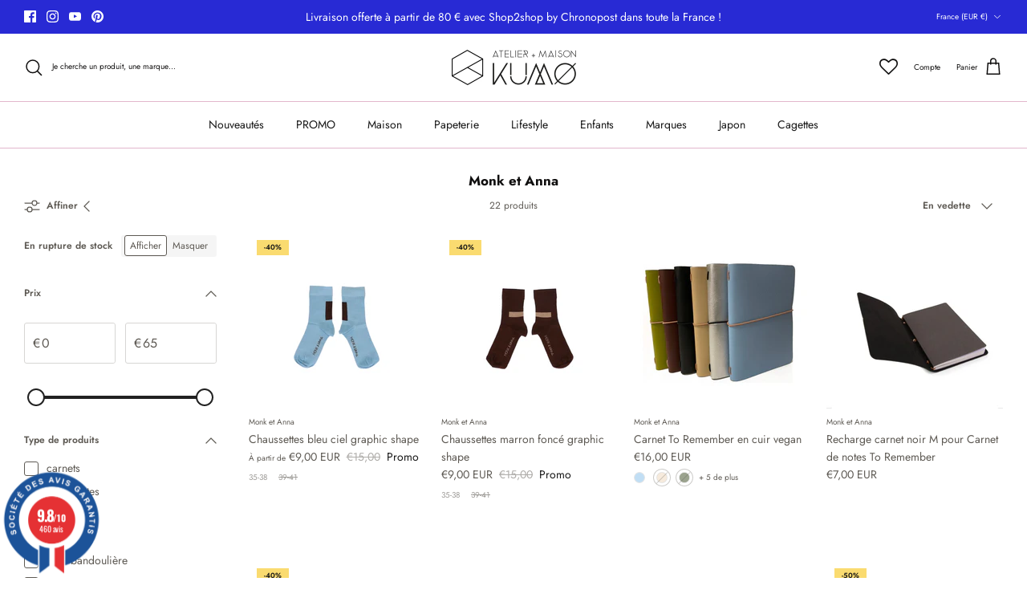

--- FILE ---
content_type: text/html; charset=utf-8
request_url: https://www.atelierkumo.fr/collections/monk-et-anna
body_size: 47657
content:
<!DOCTYPE html><html lang="fr" dir="ltr">
<head>
  <!-- Symmetry 6.0.0 -->

  <title>
    Monk et Anna accessoires modes et tendance Atelier Kumo Design
  </title>
<!-- Google Tag Manager -->
<script>(function(w,d,s,l,i){w[l]=w[l]||[];w[l].push({'gtm.start':
new Date().getTime(),event:'gtm.js'});var f=d.getElementsByTagName(s)[0],
j=d.createElement(s),dl=l!='dataLayer'?'&l='+l:'';j.async=true;j.src=
'https://www.googletagmanager.com/gtm.js?id='+i+dl;f.parentNode.insertBefore(j,f);
})(window,document,'script','dataLayer','GTM-57MK8F8');</script>
<!-- End Google Tag Manager -->
  <meta charset=utf-8 />
<meta name="viewport" content="width=device-width,initial-scale=1.0" />
<meta http-equiv="X-UA-Compatible" content="IE=edge">

<link rel="preconnect" href="https://cdn.shopify.com" crossorigin>
<link rel="preconnect" href="https://fonts.shopify.com" crossorigin>
<link rel="preconnect" href="https://monorail-edge.shopifysvc.com"><link rel="preload" as="font" href="//www.atelierkumo.fr/cdn/fonts/jost/jost_n4.d47a1b6347ce4a4c9f437608011273009d91f2b7.woff2" type="font/woff2" crossorigin><link rel="preload" as="font" href="//www.atelierkumo.fr/cdn/fonts/jost/jost_n4.d47a1b6347ce4a4c9f437608011273009d91f2b7.woff2" type="font/woff2" crossorigin><link rel="preload" as="font" href="//www.atelierkumo.fr/cdn/fonts/jost/jost_n7.921dc18c13fa0b0c94c5e2517ffe06139c3615a3.woff2" type="font/woff2" crossorigin><link rel="preload" as="font" href="//www.atelierkumo.fr/cdn/fonts/jost/jost_n4.d47a1b6347ce4a4c9f437608011273009d91f2b7.woff2" type="font/woff2" crossorigin><link rel="preload" href="//www.atelierkumo.fr/cdn/shop/t/19/assets/vendor.min.js?v=11589511144441591071680180849" as="script">
<link rel="preload" href="//www.atelierkumo.fr/cdn/shop/t/19/assets/theme.js?v=181571558710698367881680180849" as="script"><link rel="canonical" href="https://www.atelierkumo.fr/collections/monk-et-anna" /><link rel="icon" href="//www.atelierkumo.fr/cdn/shop/files/FAVICON.png?crop=center&height=48&v=1680250273&width=48" type="image/png">

<style>
    @font-face {
  font-family: Jost;
  font-weight: 400;
  font-style: normal;
  font-display: fallback;
  src: url("//www.atelierkumo.fr/cdn/fonts/jost/jost_n4.d47a1b6347ce4a4c9f437608011273009d91f2b7.woff2") format("woff2"),
       url("//www.atelierkumo.fr/cdn/fonts/jost/jost_n4.791c46290e672b3f85c3d1c651ef2efa3819eadd.woff") format("woff");
}

    @font-face {
  font-family: Jost;
  font-weight: 700;
  font-style: normal;
  font-display: fallback;
  src: url("//www.atelierkumo.fr/cdn/fonts/jost/jost_n7.921dc18c13fa0b0c94c5e2517ffe06139c3615a3.woff2") format("woff2"),
       url("//www.atelierkumo.fr/cdn/fonts/jost/jost_n7.cbfc16c98c1e195f46c536e775e4e959c5f2f22b.woff") format("woff");
}

    @font-face {
  font-family: Jost;
  font-weight: 500;
  font-style: normal;
  font-display: fallback;
  src: url("//www.atelierkumo.fr/cdn/fonts/jost/jost_n5.7c8497861ffd15f4e1284cd221f14658b0e95d61.woff2") format("woff2"),
       url("//www.atelierkumo.fr/cdn/fonts/jost/jost_n5.fb6a06896db583cc2df5ba1b30d9c04383119dd9.woff") format("woff");
}

    @font-face {
  font-family: Jost;
  font-weight: 400;
  font-style: italic;
  font-display: fallback;
  src: url("//www.atelierkumo.fr/cdn/fonts/jost/jost_i4.b690098389649750ada222b9763d55796c5283a5.woff2") format("woff2"),
       url("//www.atelierkumo.fr/cdn/fonts/jost/jost_i4.fd766415a47e50b9e391ae7ec04e2ae25e7e28b0.woff") format("woff");
}

    @font-face {
  font-family: Jost;
  font-weight: 700;
  font-style: italic;
  font-display: fallback;
  src: url("//www.atelierkumo.fr/cdn/fonts/jost/jost_i7.d8201b854e41e19d7ed9b1a31fe4fe71deea6d3f.woff2") format("woff2"),
       url("//www.atelierkumo.fr/cdn/fonts/jost/jost_i7.eae515c34e26b6c853efddc3fc0c552e0de63757.woff") format("woff");
}

    @font-face {
  font-family: Jost;
  font-weight: 700;
  font-style: normal;
  font-display: fallback;
  src: url("//www.atelierkumo.fr/cdn/fonts/jost/jost_n7.921dc18c13fa0b0c94c5e2517ffe06139c3615a3.woff2") format("woff2"),
       url("//www.atelierkumo.fr/cdn/fonts/jost/jost_n7.cbfc16c98c1e195f46c536e775e4e959c5f2f22b.woff") format("woff");
}

    @font-face {
  font-family: Jost;
  font-weight: 400;
  font-style: normal;
  font-display: fallback;
  src: url("//www.atelierkumo.fr/cdn/fonts/jost/jost_n4.d47a1b6347ce4a4c9f437608011273009d91f2b7.woff2") format("woff2"),
       url("//www.atelierkumo.fr/cdn/fonts/jost/jost_n4.791c46290e672b3f85c3d1c651ef2efa3819eadd.woff") format("woff");
}

    @font-face {
  font-family: Jost;
  font-weight: 400;
  font-style: normal;
  font-display: fallback;
  src: url("//www.atelierkumo.fr/cdn/fonts/jost/jost_n4.d47a1b6347ce4a4c9f437608011273009d91f2b7.woff2") format("woff2"),
       url("//www.atelierkumo.fr/cdn/fonts/jost/jost_n4.791c46290e672b3f85c3d1c651ef2efa3819eadd.woff") format("woff");
}

    @font-face {
  font-family: Jost;
  font-weight: 600;
  font-style: normal;
  font-display: fallback;
  src: url("//www.atelierkumo.fr/cdn/fonts/jost/jost_n6.ec1178db7a7515114a2d84e3dd680832b7af8b99.woff2") format("woff2"),
       url("//www.atelierkumo.fr/cdn/fonts/jost/jost_n6.b1178bb6bdd3979fef38e103a3816f6980aeaff9.woff") format("woff");
}

  </style>

  <meta property="og:site_name" content="Atelier Kumo">
<meta property="og:url" content="https://www.atelierkumo.fr/collections/monk-et-anna">
<meta property="og:title" content="Monk et Anna accessoires modes et tendance Atelier Kumo Design">
<meta property="og:type" content="product.group">
<meta property="og:description" content="Monk et Anna est une marque danoise fondée en 2016. Leur nom est inspiré par le film King Kong. Monk le singe et Anna l’héroïne. Leurs collections s’inspirent du Japon, de la nature, de la mode et de l’artisanat. Leur travail créatif commence toujours par une recherche de matériaux, textures et couleurs. Chaque produit"><meta property="og:image" content="http://www.atelierkumo.fr/cdn/shop/files/logo-atelier-kumo-designshop-et-ateliers-creatifs-a-lille_87aa91de-6a7f-482f-a251-15e8c7239b69_1200x1200.gif?v=1684245859">
  <meta property="og:image:secure_url" content="https://www.atelierkumo.fr/cdn/shop/files/logo-atelier-kumo-designshop-et-ateliers-creatifs-a-lille_87aa91de-6a7f-482f-a251-15e8c7239b69_1200x1200.gif?v=1684245859">
  <meta property="og:image:width" content="1200">
  <meta property="og:image:height" content="628"><meta name="twitter:card" content="summary_large_image">
<meta name="twitter:title" content="Monk et Anna accessoires modes et tendance Atelier Kumo Design">
<meta name="twitter:description" content="Monk et Anna est une marque danoise fondée en 2016. Leur nom est inspiré par le film King Kong. Monk le singe et Anna l’héroïne. Leurs collections s’inspirent du Japon, de la nature, de la mode et de l’artisanat. Leur travail créatif commence toujours par une recherche de matériaux, textures et couleurs. Chaque produit">


  <link href="//www.atelierkumo.fr/cdn/shop/t/19/assets/styles.css?v=105572825606041301381768055450" rel="stylesheet" type="text/css" media="all" />
<link rel="stylesheet" href="//www.atelierkumo.fr/cdn/shop/t/19/assets/swatches.css?v=32482997455843212031769855028" media="print" onload="this.media='all'">
    <noscript><link rel="stylesheet" href="//www.atelierkumo.fr/cdn/shop/t/19/assets/swatches.css?v=32482997455843212031769855028"></noscript><script>
    window.theme = window.theme || {};
    theme.money_format_with_product_code_preference = "€{{amount_with_comma_separator}} EUR";
    theme.money_format_with_cart_code_preference = "€{{amount_with_comma_separator}}";
    theme.money_format = "€{{amount_with_comma_separator}}";
    theme.strings = {
      previous: "Précédente",
      next: "Suivante",
      addressError: "Vous ne trouvez pas cette adresse",
      addressNoResults: "Aucun résultat pour cette adresse",
      addressQueryLimit: "Vous avez dépassé la limite de Google utilisation de l'API. Envisager la mise à niveau à un \u003ca href=\"https:\/\/developers.google.com\/maps\/premium\/usage-limits\"\u003erégime spécial\u003c\/a\u003e.",
      authError: "Il y avait un problème pour authentifier votre compte Google Maps.",
      icon_labels_left: "La gauche",
      icon_labels_right: "Droite",
      icon_labels_down: "Vers le bas",
      icon_labels_close: "Fermer",
      icon_labels_plus: "Plus",
      imageSlider: "Des photos",
      cart_terms_confirmation: "Vous devez accepter les termes et conditions avant de continuer.",
      cart_general_quantity_too_high: "Vous ne pouvez en avoir que [QUANTITY] dans votre panier",
      products_listing_from: "À partir de",
      layout_live_search_see_all: "Voir tout",
      products_product_add_to_cart: "Ajouter au panier",
      products_variant_no_stock: "En rupture de stock",
      products_variant_non_existent: "Non disponible",
      products_product_pick_a: "Choisissez un",
      general_navigation_menu_toggle_aria_label: "Basculer le menu",
      general_accessibility_labels_close: "Fermer",
      products_product_added_to_cart: "Ajouté",
      general_quick_search_pages: "Pages",
      general_quick_search_no_results: "Désolé, nous n\u0026#39;avons trouvé aucun résultat",
      collections_general_see_all_subcollections: "Voir tout..."
    };
    theme.routes = {
      cart_url: '/cart',
      cart_add_url: '/cart/add.js',
      cart_update_url: '/cart/update.js',
      predictive_search_url: '/search/suggest'
    };
    theme.settings = {
      cart_type: "drawer",
      after_add_to_cart: "notification",
      quickbuy_style: "button",
      avoid_orphans: true
    };
    document.documentElement.classList.add('js');
  </script>

  <script src="//www.atelierkumo.fr/cdn/shop/t/19/assets/vendor.min.js?v=11589511144441591071680180849" defer="defer"></script>
  <script src="//www.atelierkumo.fr/cdn/shop/t/19/assets/theme.js?v=181571558710698367881680180849" defer="defer"></script>

  <script>window.performance && window.performance.mark && window.performance.mark('shopify.content_for_header.start');</script><meta name="facebook-domain-verification" content="ydubps1gyf2y16ftr8tjnwlkfnpn32">
<meta id="shopify-digital-wallet" name="shopify-digital-wallet" content="/53625356478/digital_wallets/dialog">
<meta name="shopify-checkout-api-token" content="4f725fd477adc3a3dd7160aa2bf81694">
<meta id="in-context-paypal-metadata" data-shop-id="53625356478" data-venmo-supported="false" data-environment="production" data-locale="fr_FR" data-paypal-v4="true" data-currency="EUR">
<link rel="alternate" type="application/atom+xml" title="Feed" href="/collections/monk-et-anna.atom" />
<link rel="alternate" type="application/json+oembed" href="https://www.atelierkumo.fr/collections/monk-et-anna.oembed">
<script async="async" src="/checkouts/internal/preloads.js?locale=fr-FR"></script>
<link rel="preconnect" href="https://shop.app" crossorigin="anonymous">
<script async="async" src="https://shop.app/checkouts/internal/preloads.js?locale=fr-FR&shop_id=53625356478" crossorigin="anonymous"></script>
<script id="apple-pay-shop-capabilities" type="application/json">{"shopId":53625356478,"countryCode":"FR","currencyCode":"EUR","merchantCapabilities":["supports3DS"],"merchantId":"gid:\/\/shopify\/Shop\/53625356478","merchantName":"Atelier Kumo","requiredBillingContactFields":["postalAddress","email","phone"],"requiredShippingContactFields":["postalAddress","email","phone"],"shippingType":"shipping","supportedNetworks":["visa","masterCard","amex","maestro"],"total":{"type":"pending","label":"Atelier Kumo","amount":"1.00"},"shopifyPaymentsEnabled":true,"supportsSubscriptions":true}</script>
<script id="shopify-features" type="application/json">{"accessToken":"4f725fd477adc3a3dd7160aa2bf81694","betas":["rich-media-storefront-analytics"],"domain":"www.atelierkumo.fr","predictiveSearch":true,"shopId":53625356478,"locale":"fr"}</script>
<script>var Shopify = Shopify || {};
Shopify.shop = "latelier-kumo.myshopify.com";
Shopify.locale = "fr";
Shopify.currency = {"active":"EUR","rate":"1.0"};
Shopify.country = "FR";
Shopify.theme = {"name":"Copie mise à jour de Symmetry+wishlist hero","id":146947277132,"schema_name":"Symmetry","schema_version":"6.0.0","theme_store_id":568,"role":"main"};
Shopify.theme.handle = "null";
Shopify.theme.style = {"id":null,"handle":null};
Shopify.cdnHost = "www.atelierkumo.fr/cdn";
Shopify.routes = Shopify.routes || {};
Shopify.routes.root = "/";</script>
<script type="module">!function(o){(o.Shopify=o.Shopify||{}).modules=!0}(window);</script>
<script>!function(o){function n(){var o=[];function n(){o.push(Array.prototype.slice.apply(arguments))}return n.q=o,n}var t=o.Shopify=o.Shopify||{};t.loadFeatures=n(),t.autoloadFeatures=n()}(window);</script>
<script>
  window.ShopifyPay = window.ShopifyPay || {};
  window.ShopifyPay.apiHost = "shop.app\/pay";
  window.ShopifyPay.redirectState = null;
</script>
<script id="shop-js-analytics" type="application/json">{"pageType":"collection"}</script>
<script defer="defer" async type="module" src="//www.atelierkumo.fr/cdn/shopifycloud/shop-js/modules/v2/client.init-shop-cart-sync_Lpn8ZOi5.fr.esm.js"></script>
<script defer="defer" async type="module" src="//www.atelierkumo.fr/cdn/shopifycloud/shop-js/modules/v2/chunk.common_X4Hu3kma.esm.js"></script>
<script defer="defer" async type="module" src="//www.atelierkumo.fr/cdn/shopifycloud/shop-js/modules/v2/chunk.modal_BV0V5IrV.esm.js"></script>
<script type="module">
  await import("//www.atelierkumo.fr/cdn/shopifycloud/shop-js/modules/v2/client.init-shop-cart-sync_Lpn8ZOi5.fr.esm.js");
await import("//www.atelierkumo.fr/cdn/shopifycloud/shop-js/modules/v2/chunk.common_X4Hu3kma.esm.js");
await import("//www.atelierkumo.fr/cdn/shopifycloud/shop-js/modules/v2/chunk.modal_BV0V5IrV.esm.js");

  window.Shopify.SignInWithShop?.initShopCartSync?.({"fedCMEnabled":true,"windoidEnabled":true});

</script>
<script>
  window.Shopify = window.Shopify || {};
  if (!window.Shopify.featureAssets) window.Shopify.featureAssets = {};
  window.Shopify.featureAssets['shop-js'] = {"shop-cart-sync":["modules/v2/client.shop-cart-sync_hBo3gat_.fr.esm.js","modules/v2/chunk.common_X4Hu3kma.esm.js","modules/v2/chunk.modal_BV0V5IrV.esm.js"],"init-fed-cm":["modules/v2/client.init-fed-cm_BoVeauXL.fr.esm.js","modules/v2/chunk.common_X4Hu3kma.esm.js","modules/v2/chunk.modal_BV0V5IrV.esm.js"],"init-shop-email-lookup-coordinator":["modules/v2/client.init-shop-email-lookup-coordinator_CX4-Y-CZ.fr.esm.js","modules/v2/chunk.common_X4Hu3kma.esm.js","modules/v2/chunk.modal_BV0V5IrV.esm.js"],"init-windoid":["modules/v2/client.init-windoid_iuUmw7cp.fr.esm.js","modules/v2/chunk.common_X4Hu3kma.esm.js","modules/v2/chunk.modal_BV0V5IrV.esm.js"],"shop-button":["modules/v2/client.shop-button_DumFxEIo.fr.esm.js","modules/v2/chunk.common_X4Hu3kma.esm.js","modules/v2/chunk.modal_BV0V5IrV.esm.js"],"shop-cash-offers":["modules/v2/client.shop-cash-offers_BPdnZcGX.fr.esm.js","modules/v2/chunk.common_X4Hu3kma.esm.js","modules/v2/chunk.modal_BV0V5IrV.esm.js"],"shop-toast-manager":["modules/v2/client.shop-toast-manager_sjv6XvZD.fr.esm.js","modules/v2/chunk.common_X4Hu3kma.esm.js","modules/v2/chunk.modal_BV0V5IrV.esm.js"],"init-shop-cart-sync":["modules/v2/client.init-shop-cart-sync_Lpn8ZOi5.fr.esm.js","modules/v2/chunk.common_X4Hu3kma.esm.js","modules/v2/chunk.modal_BV0V5IrV.esm.js"],"init-customer-accounts-sign-up":["modules/v2/client.init-customer-accounts-sign-up_DQVKlaja.fr.esm.js","modules/v2/client.shop-login-button_DkHUpD44.fr.esm.js","modules/v2/chunk.common_X4Hu3kma.esm.js","modules/v2/chunk.modal_BV0V5IrV.esm.js"],"pay-button":["modules/v2/client.pay-button_DN6Ek-nh.fr.esm.js","modules/v2/chunk.common_X4Hu3kma.esm.js","modules/v2/chunk.modal_BV0V5IrV.esm.js"],"init-customer-accounts":["modules/v2/client.init-customer-accounts_BQOJrVdv.fr.esm.js","modules/v2/client.shop-login-button_DkHUpD44.fr.esm.js","modules/v2/chunk.common_X4Hu3kma.esm.js","modules/v2/chunk.modal_BV0V5IrV.esm.js"],"avatar":["modules/v2/client.avatar_BTnouDA3.fr.esm.js"],"init-shop-for-new-customer-accounts":["modules/v2/client.init-shop-for-new-customer-accounts_DW7xpOCZ.fr.esm.js","modules/v2/client.shop-login-button_DkHUpD44.fr.esm.js","modules/v2/chunk.common_X4Hu3kma.esm.js","modules/v2/chunk.modal_BV0V5IrV.esm.js"],"shop-follow-button":["modules/v2/client.shop-follow-button_CXr7UFuQ.fr.esm.js","modules/v2/chunk.common_X4Hu3kma.esm.js","modules/v2/chunk.modal_BV0V5IrV.esm.js"],"checkout-modal":["modules/v2/client.checkout-modal_CXg0VCPn.fr.esm.js","modules/v2/chunk.common_X4Hu3kma.esm.js","modules/v2/chunk.modal_BV0V5IrV.esm.js"],"shop-login-button":["modules/v2/client.shop-login-button_DkHUpD44.fr.esm.js","modules/v2/chunk.common_X4Hu3kma.esm.js","modules/v2/chunk.modal_BV0V5IrV.esm.js"],"lead-capture":["modules/v2/client.lead-capture_C9SxlK5K.fr.esm.js","modules/v2/chunk.common_X4Hu3kma.esm.js","modules/v2/chunk.modal_BV0V5IrV.esm.js"],"shop-login":["modules/v2/client.shop-login_DQBEMTrD.fr.esm.js","modules/v2/chunk.common_X4Hu3kma.esm.js","modules/v2/chunk.modal_BV0V5IrV.esm.js"],"payment-terms":["modules/v2/client.payment-terms_CokxZuo0.fr.esm.js","modules/v2/chunk.common_X4Hu3kma.esm.js","modules/v2/chunk.modal_BV0V5IrV.esm.js"]};
</script>
<script>(function() {
  var isLoaded = false;
  function asyncLoad() {
    if (isLoaded) return;
    isLoaded = true;
    var urls = ["https:\/\/gdprcdn.b-cdn.net\/js\/gdpr_cookie_consent.min.js?shop=latelier-kumo.myshopify.com","https:\/\/plugin.brevo.com\/integrations\/api\/automation\/script?user_connection_id=62c3f82507ad43241b51aa15\u0026ma-key=h6erfkabreu6l39jmpxt31ki\u0026shop=latelier-kumo.myshopify.com","https:\/\/plugin.brevo.com\/integrations\/api\/sy\/cart_tracking\/script?user_connection_id=62c3f82507ad43241b51aa15\u0026ma-key=h6erfkabreu6l39jmpxt31ki\u0026shop=latelier-kumo.myshopify.com","https:\/\/cdn.nfcube.com\/instafeed-85630094ceba106c36d9df49373f235b.js?shop=latelier-kumo.myshopify.com","https:\/\/maps.boxtal.com\/api\/v2\/maps-shopify\/script.js?shop=latelier-kumo.myshopify.com"];
    for (var i = 0; i < urls.length; i++) {
      var s = document.createElement('script');
      s.type = 'text/javascript';
      s.async = true;
      s.src = urls[i];
      var x = document.getElementsByTagName('script')[0];
      x.parentNode.insertBefore(s, x);
    }
  };
  if(window.attachEvent) {
    window.attachEvent('onload', asyncLoad);
  } else {
    window.addEventListener('load', asyncLoad, false);
  }
})();</script>
<script id="__st">var __st={"a":53625356478,"offset":3600,"reqid":"76f0def1-1ecf-4739-8797-fef59a12aae7-1769911927","pageurl":"www.atelierkumo.fr\/collections\/monk-et-anna","u":"36924f208342","p":"collection","rtyp":"collection","rid":263215513790};</script>
<script>window.ShopifyPaypalV4VisibilityTracking = true;</script>
<script id="captcha-bootstrap">!function(){'use strict';const t='contact',e='account',n='new_comment',o=[[t,t],['blogs',n],['comments',n],[t,'customer']],c=[[e,'customer_login'],[e,'guest_login'],[e,'recover_customer_password'],[e,'create_customer']],r=t=>t.map((([t,e])=>`form[action*='/${t}']:not([data-nocaptcha='true']) input[name='form_type'][value='${e}']`)).join(','),a=t=>()=>t?[...document.querySelectorAll(t)].map((t=>t.form)):[];function s(){const t=[...o],e=r(t);return a(e)}const i='password',u='form_key',d=['recaptcha-v3-token','g-recaptcha-response','h-captcha-response',i],f=()=>{try{return window.sessionStorage}catch{return}},m='__shopify_v',_=t=>t.elements[u];function p(t,e,n=!1){try{const o=window.sessionStorage,c=JSON.parse(o.getItem(e)),{data:r}=function(t){const{data:e,action:n}=t;return t[m]||n?{data:e,action:n}:{data:t,action:n}}(c);for(const[e,n]of Object.entries(r))t.elements[e]&&(t.elements[e].value=n);n&&o.removeItem(e)}catch(o){console.error('form repopulation failed',{error:o})}}const l='form_type',E='cptcha';function T(t){t.dataset[E]=!0}const w=window,h=w.document,L='Shopify',v='ce_forms',y='captcha';let A=!1;((t,e)=>{const n=(g='f06e6c50-85a8-45c8-87d0-21a2b65856fe',I='https://cdn.shopify.com/shopifycloud/storefront-forms-hcaptcha/ce_storefront_forms_captcha_hcaptcha.v1.5.2.iife.js',D={infoText:'Protégé par hCaptcha',privacyText:'Confidentialité',termsText:'Conditions'},(t,e,n)=>{const o=w[L][v],c=o.bindForm;if(c)return c(t,g,e,D).then(n);var r;o.q.push([[t,g,e,D],n]),r=I,A||(h.body.append(Object.assign(h.createElement('script'),{id:'captcha-provider',async:!0,src:r})),A=!0)});var g,I,D;w[L]=w[L]||{},w[L][v]=w[L][v]||{},w[L][v].q=[],w[L][y]=w[L][y]||{},w[L][y].protect=function(t,e){n(t,void 0,e),T(t)},Object.freeze(w[L][y]),function(t,e,n,w,h,L){const[v,y,A,g]=function(t,e,n){const i=e?o:[],u=t?c:[],d=[...i,...u],f=r(d),m=r(i),_=r(d.filter((([t,e])=>n.includes(e))));return[a(f),a(m),a(_),s()]}(w,h,L),I=t=>{const e=t.target;return e instanceof HTMLFormElement?e:e&&e.form},D=t=>v().includes(t);t.addEventListener('submit',(t=>{const e=I(t);if(!e)return;const n=D(e)&&!e.dataset.hcaptchaBound&&!e.dataset.recaptchaBound,o=_(e),c=g().includes(e)&&(!o||!o.value);(n||c)&&t.preventDefault(),c&&!n&&(function(t){try{if(!f())return;!function(t){const e=f();if(!e)return;const n=_(t);if(!n)return;const o=n.value;o&&e.removeItem(o)}(t);const e=Array.from(Array(32),(()=>Math.random().toString(36)[2])).join('');!function(t,e){_(t)||t.append(Object.assign(document.createElement('input'),{type:'hidden',name:u})),t.elements[u].value=e}(t,e),function(t,e){const n=f();if(!n)return;const o=[...t.querySelectorAll(`input[type='${i}']`)].map((({name:t})=>t)),c=[...d,...o],r={};for(const[a,s]of new FormData(t).entries())c.includes(a)||(r[a]=s);n.setItem(e,JSON.stringify({[m]:1,action:t.action,data:r}))}(t,e)}catch(e){console.error('failed to persist form',e)}}(e),e.submit())}));const S=(t,e)=>{t&&!t.dataset[E]&&(n(t,e.some((e=>e===t))),T(t))};for(const o of['focusin','change'])t.addEventListener(o,(t=>{const e=I(t);D(e)&&S(e,y())}));const B=e.get('form_key'),M=e.get(l),P=B&&M;t.addEventListener('DOMContentLoaded',(()=>{const t=y();if(P)for(const e of t)e.elements[l].value===M&&p(e,B);[...new Set([...A(),...v().filter((t=>'true'===t.dataset.shopifyCaptcha))])].forEach((e=>S(e,t)))}))}(h,new URLSearchParams(w.location.search),n,t,e,['guest_login'])})(!0,!0)}();</script>
<script integrity="sha256-4kQ18oKyAcykRKYeNunJcIwy7WH5gtpwJnB7kiuLZ1E=" data-source-attribution="shopify.loadfeatures" defer="defer" src="//www.atelierkumo.fr/cdn/shopifycloud/storefront/assets/storefront/load_feature-a0a9edcb.js" crossorigin="anonymous"></script>
<script crossorigin="anonymous" defer="defer" src="//www.atelierkumo.fr/cdn/shopifycloud/storefront/assets/shopify_pay/storefront-65b4c6d7.js?v=20250812"></script>
<script data-source-attribution="shopify.dynamic_checkout.dynamic.init">var Shopify=Shopify||{};Shopify.PaymentButton=Shopify.PaymentButton||{isStorefrontPortableWallets:!0,init:function(){window.Shopify.PaymentButton.init=function(){};var t=document.createElement("script");t.src="https://www.atelierkumo.fr/cdn/shopifycloud/portable-wallets/latest/portable-wallets.fr.js",t.type="module",document.head.appendChild(t)}};
</script>
<script data-source-attribution="shopify.dynamic_checkout.buyer_consent">
  function portableWalletsHideBuyerConsent(e){var t=document.getElementById("shopify-buyer-consent"),n=document.getElementById("shopify-subscription-policy-button");t&&n&&(t.classList.add("hidden"),t.setAttribute("aria-hidden","true"),n.removeEventListener("click",e))}function portableWalletsShowBuyerConsent(e){var t=document.getElementById("shopify-buyer-consent"),n=document.getElementById("shopify-subscription-policy-button");t&&n&&(t.classList.remove("hidden"),t.removeAttribute("aria-hidden"),n.addEventListener("click",e))}window.Shopify?.PaymentButton&&(window.Shopify.PaymentButton.hideBuyerConsent=portableWalletsHideBuyerConsent,window.Shopify.PaymentButton.showBuyerConsent=portableWalletsShowBuyerConsent);
</script>
<script data-source-attribution="shopify.dynamic_checkout.cart.bootstrap">document.addEventListener("DOMContentLoaded",(function(){function t(){return document.querySelector("shopify-accelerated-checkout-cart, shopify-accelerated-checkout")}if(t())Shopify.PaymentButton.init();else{new MutationObserver((function(e,n){t()&&(Shopify.PaymentButton.init(),n.disconnect())})).observe(document.body,{childList:!0,subtree:!0})}}));
</script>
<link id="shopify-accelerated-checkout-styles" rel="stylesheet" media="screen" href="https://www.atelierkumo.fr/cdn/shopifycloud/portable-wallets/latest/accelerated-checkout-backwards-compat.css" crossorigin="anonymous">
<style id="shopify-accelerated-checkout-cart">
        #shopify-buyer-consent {
  margin-top: 1em;
  display: inline-block;
  width: 100%;
}

#shopify-buyer-consent.hidden {
  display: none;
}

#shopify-subscription-policy-button {
  background: none;
  border: none;
  padding: 0;
  text-decoration: underline;
  font-size: inherit;
  cursor: pointer;
}

#shopify-subscription-policy-button::before {
  box-shadow: none;
}

      </style>

<script>window.performance && window.performance.mark && window.performance.mark('shopify.content_for_header.end');</script>
   
<!-- Font icon for header icons -->
<link href="https://wishlisthero-assets.revampco.com/safe-icons/css/wishlisthero-icons.css" rel="stylesheet"/>
<!-- Style for floating buttons and others -->
<style type="text/css">
  
    .wishlisthero-floating {
        position: absolute;
          right:5px;
        top: 5px;
        z-index: 23;
        border-radius: 100%;
    }

    .wishlisthero-floating:hover {
        background-color: rgba(0, 0, 0, 0.05);
    }

    .wishlisthero-floating button {
        font-size: 20px !important;
        width: 40px !important;
        padding: 0.125em 0 0 !important;
    }

  .wishlist-hero-header-icon{
    position: relative;
    top: -2px;
    display: inline-flex;
    align-items: center;
    justify-content: flex-end;
  }

  .wlh-icon-heart-empty:before{
     margin: 0 !important;
  }
  
@media screen and (min-width: 768px){
  .wishlist-hero-header-icon{
    margin-inline-end: 20px;
  }
}

  .wishlist-hero-header-close svg{
      fill: currentColor !important;
  }

  .price-container{
        margin-bottom: 5px;
  }

  #wishlist-hero-product-page-button{
     margin-bottom: 15px;
  }

  #wishlist-hero-product-page-button button{
     padding:0 !important;
  }
  
.MuiTypography-body2 ,.MuiTypography-body1 ,.MuiTypography-caption ,.MuiTypography-button ,.MuiTypography-h1 ,.MuiTypography-h2 ,.MuiTypography-h3 ,.MuiTypography-h4 ,.MuiTypography-h5 ,.MuiTypography-h6 ,.MuiTypography-subtitle1 ,.MuiTypography-subtitle2 ,.MuiTypography-overline , MuiButton-root,  .MuiCardHeader-title a{
     font-family: inherit !important; /*Roboto, Helvetica, Arial, sans-serif;*/
}
.MuiTypography-h1 , .MuiTypography-h2 , .MuiTypography-h3 , .MuiTypography-h4 , .MuiTypography-h5 , .MuiTypography-h6 ,  .MuiCardHeader-title a{
     font-family: ,  !important;
     font-family: ,  !important;
     font-family: ,  !important;
     font-family: ,  !important;
}

    /****************************************************************************************/
    /* For some theme shared view need some spacing */
    /*
    #wishlist-hero-shared-list-view {
  margin-top: 15px;
  margin-bottom: 15px;
}
#wishlist-hero-shared-list-view h1 {
  padding-left: 5px;
}

#wishlisthero-product-page-button-container {
  padding-top: 15px;
}
*/
    /****************************************************************************************/
    /* #wishlisthero-product-page-button-container button {
  padding-left: 1px !important;
} */
    /****************************************************************************************/
    /* Customize the indicator when wishlist has items AND the normal indicator not working */
/*     span.wishlist-hero-items-count {

  top: 0px;
  right: -6px;



}

@media screen and (max-width: 749px){
.wishlisthero-product-page-button-container{
width:100%
}
.wishlisthero-product-page-button-container button{
 margin-left:auto !important; margin-right: auto !important;
}
}
@media screen and (max-width: 749px) {
span.wishlist-hero-items-count {
top: 10px;
right: 3px;
}
}*/
</style>
<script>window.wishlisthero_cartDotClasses=['site-header__cart-count', 'is-visible'];</script>
 <script type='text/javascript'>try{
   window.WishListHero_setting = {"ButtonColor":"#999B82","IconColor":"rgba(255, 255, 255, 1)","IconType":"Heart","ButtonTextBeforeAdding":"Ajouter à la liste de souhaits","ButtonTextAfterAdding":"Ajouté à la liste de souhaits","AnimationAfterAddition":"None","ButtonTextAddToCart":"Ajouter au panier","ButtonTextOutOfStock":"Rupture de stock","ButtonTextAddAllToCart":"Ajouter tous les articles au panier","ButtonTextRemoveAllToCart":"Supprimer tous les articles du panier","AddedProductNotificationText":"Produit ajouté à la liste de souhaits avec succès","AddedProductToCartNotificationText":"Produit ajouté au panier avec succès","ViewCartLinkText":"Voir le panier","SharePopup_TitleText":"Partager ma liste de souhaits","SharePopup_shareBtnText":"Patager","SharePopup_shareHederText":"Partager sur les réseaux sociaux","SharePopup_shareCopyText":"Copiez le lien de la liste de souhaits pour partager","SharePopup_shareCancelBtnText":"Annuler","SharePopup_shareCopyBtnText":"Cipier","SendEMailPopup_BtnText":"Envoyer un e-mail","SendEMailPopup_FromText":"From Name","SendEMailPopup_ToText":"To email","SendEMailPopup_BodyText":"Body","SendEMailPopup_SendBtnText":"send","SendEMailPopup_TitleText":"Envoyer ma liste de souhaits par e-mail","AddProductMessageText":"Êtes-vous sûr de vouloir ajouter tous les articles au panier ?","RemoveProductMessageText":"Êtes-vous sûr de vouloir supprimer cet article de votre liste de souhaits ?","RemoveAllProductMessageText":"Voulez-vous vraiment supprimer tous les articles de votre liste de souhaits ?","RemovedProductNotificationText":"Produit supprimé de la liste de souhaits avec succès","AddAllOutOfStockProductNotificationText":"Il semble y avoir eu un problème lors de l'ajout d'articles au panier, veuillez réessayer plus tard","RemovePopupOkText":"ok","RemovePopup_HeaderText":"Êtes-vous sûr ?","ViewWishlistText":"Voir la liste de souhaits","EmptyWishlistText":"Il n'y a pas d'élément dans la liste de souhaits","BuyNowButtonText":"Acheter maintenant","BuyNowButtonColor":"rgb(144, 86, 162)","BuyNowTextButtonColor":"rgb(255, 255, 255)","Wishlist_Title":"Ma liste d'envies","WishlistHeaderTitleAlignment":"Center","WishlistProductImageSize":"Large","PriceColor":"rgba(47, 57, 57, 1)","HeaderFontSize":"30","PriceFontSize":"18","ProductNameFontSize":"16","LaunchPointType":"header_menu","DisplayWishlistAs":"popup_window","DisplayButtonAs":"text_with_icon","PopupSize":"md","HideAddToCartButton":false,"NoRedirectAfterAddToCart":false,"DisableGuestCustomer":false,"LoginPopupContent":"Veuillez vous connecter pour enregistrer votre liste de souhaits sur tous les appareils.","LoginPopupLoginBtnText":"Connexion","LoginPopupContentFontSize":"20","NotificationPopupPosition":"right","WishlistButtonTextColor":"rgba(255, 255, 255, 1)","EnableRemoveFromWishlistAfterAddButtonText":"Supprimé de la liste de souhaits","_id":"6082d20a0b16a00822c59340","EnableCollection":true,"EnableShare":true,"RemovePowerBy":false,"EnableFBPixel":false,"DisapleApp":false,"FloatPointPossition":"bottom_right","HeartStateToggle":true,"HeaderMenuItemsIndicator":true,"EnableRemoveFromWishlistAfterAdd":true,"Shop":"latelier-kumo.myshopify.com","shop":"latelier-kumo.myshopify.com","Status":"Active","Plan":"FREE"};  
  }catch(e){ console.error('Error loading config',e); } </script>

 <script src="https://cdn.jsdelivr.net/npm/arrive@2.4.1/src/arrive.min.js"></script>
<script type="text/javascript">
 document.arrive(".wishlist-hero-custom-button", function (wishlistButton) {
    var ev = new CustomEvent("wishlist-hero-add-to-custom-element", {
      detail: wishlistButton,
    });
    document.dispatchEvent(ev);
  });
</script>

<script src="https://www.societe-des-avis-garantis.fr/wp-content/plugins/ag-core/widgets/JsWidget.js"
type="text/javascript"></script>
<script>

var agSiteId="10870"; 

fr
</script> 
<!-- BEGIN app block: shopify://apps/consentmo-gdpr/blocks/gdpr_cookie_consent/4fbe573f-a377-4fea-9801-3ee0858cae41 -->


<!-- END app block --><!-- BEGIN app block: shopify://apps/selecty/blocks/app-embed/a005a4a7-4aa2-4155-9c2b-0ab41acbf99c --><template id="sel-form-template">
  <div id="sel-form" style="display: none;">
    <form method="post" action="/localization" id="localization_form" accept-charset="UTF-8" class="shopify-localization-form" enctype="multipart/form-data"><input type="hidden" name="form_type" value="localization" /><input type="hidden" name="utf8" value="✓" /><input type="hidden" name="_method" value="put" /><input type="hidden" name="return_to" value="/collections/monk-et-anna" />
      <input type="hidden" name="country_code" value="FR">
      <input type="hidden" name="language_code" value="fr">
    </form>
  </div>
</template>


  <script>
    (function () {
      window.$selector = window.$selector || []; // Create empty queue for action (sdk) if user has not created his yet
      // Fetch geodata only for new users
      const wasRedirected = localStorage.getItem('sel-autodetect') === '1';

      if (!wasRedirected) {
        window.selectorConfigGeoData = fetch('/browsing_context_suggestions.json?source=geolocation_recommendation&country[enabled]=true&currency[enabled]=true&language[enabled]=true', {
          method: 'GET',
          mode: 'cors',
          cache: 'default',
          credentials: 'same-origin',
          headers: {
            'Content-Type': 'application/json',
            'Access-Control-Allow-Origin': '*'
          },
          redirect: 'follow',
          referrerPolicy: 'no-referrer',
        });
      }
    })()
  </script>
  <script type="application/json" id="__selectors_json">
    {
    "selectors": 
  [{"title":"Unnamed selector","status":"published","visibility":[],"design":{"resource":"languages","resourceList":["languages"],"type":"popup","theme":"cute","scheme":"custom","short":"none","search":"languages","scale":100,"styles":{"general":"","extra":""},"reverse":true,"view":"all","flagMode":{"icon":"icon","flag":"flag"},"colors":{"text":{"red":32,"green":34,"blue":35,"alpha":1,"filter":"invert(9%) sepia(6%) saturate(622%) hue-rotate(155deg) brightness(90%) contrast(88%)"},"accent":{"red":152,"green":156,"blue":131,"alpha":1,"filter":"invert(66%) sepia(6%) saturate(852%) hue-rotate(29deg) brightness(92%) contrast(89%)"},"background":{"red":255,"green":255,"blue":255,"alpha":1,"filter":"invert(100%) sepia(100%) saturate(2%) hue-rotate(325deg) brightness(103%) contrast(101%)"}},"withoutShadowRoot":false,"hideUnavailableResources":false,"typography":{"default":{"fontFamily":"Verdana","fontStyle":"normal","fontWeight":"normal","size":{"value":14,"dimension":"px"}},"accent":{"fontFamily":"Verdana","fontStyle":"normal","fontWeight":"normal","size":{"value":14,"dimension":"px"}}},"position":{"type":"fixed","value":{"horizontal":"left","vertical":"bottom"}},"visibility":{"breakpoints":["xs","sm","md","lg","xl"],"urls":{"logicVariant":"include","resources":[]},"params":{"logicVariant":"include","resources":[],"retainDuringSession":false},"languages":{"logicVariant":"include","resources":[]},"countries":{"logicVariant":"include","resources":[]}}},"id":"AD591618","i18n":{"original":{}}}],
    "store": 
  
    {"isBrandingStore":true,"shouldBranding":true}
  
,
    "autodetect": 
  
    {"_id":"67d9534f91e82f984e3566fb","storeId":53625356478,"design":{"resource":"languages","behavior":"necessary","resourceList":["languages"],"type":"bannerModal","scheme":"custom","styles":{"general":"","extra":""},"search":"languages","view":"all","short":"none","flagMode":{"icon":"icon","flag":"flag"},"showFlag":true,"canBeClosed":true,"animation":"fade","scale":100,"border":{"radius":{"topLeft":0,"topRight":0,"bottomLeft":0,"bottomRight":0},"width":{"top":1,"right":1,"bottom":1,"left":1},"style":"solid","color":"#989C83FF"},"secondaryButtonBorder":{"radius":{"topLeft":4,"topRight":4,"bottomLeft":4,"bottomRight":4},"width":{"top":0,"right":0,"bottom":0,"left":0},"style":"solid","color":"#989C83FF"},"primaryButtonBorder":{"radius":{"topLeft":4,"topRight":4,"bottomLeft":4,"bottomRight":4},"width":{"top":2,"right":2,"bottom":2,"left":2},"style":"solid","color":"#989C83FF"},"colors":{"text":{"red":152,"green":156,"blue":131,"alpha":1,"filter":"invert(64%) sepia(12%) saturate(442%) hue-rotate(29deg) brightness(93%) contrast(93%)"},"accent":{"red":152,"green":156,"blue":131,"alpha":1,"filter":"invert(62%) sepia(34%) saturate(157%) hue-rotate(29deg) brightness(91%) contrast(91%)"},"background":{"red":255,"green":255,"blue":255,"alpha":1,"filter":"invert(100%) sepia(1%) saturate(7500%) hue-rotate(286deg) brightness(103%) contrast(100%)"}},"typography":{"title":{"fontFamily":"verdana","fontStyle":"normal","fontWeight":"bold","size":{"value":18,"dimension":"px"}},"default":{"fontFamily":"Verdana","fontStyle":"normal","fontWeight":"normal","size":{"value":14,"dimension":"px"}},"accent":{"fontFamily":"verdana","fontStyle":"normal","fontWeight":"normal","size":{"value":14,"dimension":"px"}}},"withoutShadowRoot":false,"hideUnavailableResources":true,"position":{"type":"fixed","value":{"horizontal":"center","vertical":"center"}}},"i18n":{"original":{"languages_currencies":"<p class='adt-content__header'>Are you in the right language and currency?</p><p class='adt-content__text'>Please choose what is more suitable for you.</p>","languages_countries":"<p class='adt-content__header'>Are you in the right place? </p><p class='adt-content__text'>Please select your shipping destination country and preferred language.</p>","languages":"<p class='adt-content__header'>Are you in the right language?</p><p class='adt-content__text'>Please choose what is more suitable for you.</p>","currencies":"<p class='adt-content__header'>Are you in the right currency?</p><p class='adt-content__text'>Please choose what is more suitable for you.</p>","markets":"<p class='adt-content__header'>Are you in the right place?</p><p class='adt-content__text'>Please select your shipping region.</p>","languages_label":"Languages","countries_label":"Countries","currencies_label":"Currencies","markets_label":"Markets","countries":"<p class='adt-content__header'>Are you in the right place?</p><p class='adt-content__text'>Buy from the country of your choice. Remember that we can only ship your order to\naddresses located in the chosen country.</p>","button":"Shop now"}},"visibility":[],"status":"published","createdAt":"2025-03-18T11:04:47.025Z","updatedAt":"2025-03-18T12:56:17.258Z","__v":0}
  
,
    "autoRedirect": 
  null
,
    "customResources": 
  [],
    "markets": [{"enabled":true,"locale":"fr","countries":["BE"],"webPresence":{"alternateLocales":[],"defaultLocale":"fr","subfolderSuffix":null,"domain":{"host":"www.atelierkumo.fr"}},"localCurrencies":false,"curr":{"code":"EUR"},"alternateLocales":[],"domain":{"host":"www.atelierkumo.fr"},"name":"Belgique","regions":[{"code":"BE"}],"country":"BE","title":"Belgique","host":"www.atelierkumo.fr"},{"enabled":true,"locale":"fr","countries":["FR"],"webPresence":{"alternateLocales":[],"defaultLocale":"fr","subfolderSuffix":null,"domain":{"host":"www.atelierkumo.fr"}},"localCurrencies":false,"curr":{"code":"EUR"},"alternateLocales":[],"domain":{"host":"www.atelierkumo.fr"},"name":"France","regions":[{"code":"FR"}],"country":"FR","title":"France","host":"www.atelierkumo.fr"},{"enabled":true,"locale":"fr","countries":["AD","AT","BL","CH","DE","DK","ES","FI","GB","GF","GP","IE","IT","LU","MC","MF","MQ","NL","PM","PT","RE","SE","YT"],"webPresence":{"alternateLocales":[],"defaultLocale":"fr","subfolderSuffix":null,"domain":{"host":"www.atelierkumo.fr"}},"localCurrencies":true,"curr":{"code":"EUR"},"alternateLocales":[],"domain":{"host":"www.atelierkumo.fr"},"name":"International","regions":[{"code":"AD"},{"code":"AT"},{"code":"BL"},{"code":"CH"},{"code":"DE"},{"code":"DK"},{"code":"ES"},{"code":"FI"},{"code":"GB"},{"code":"GF"},{"code":"GP"},{"code":"IE"},{"code":"IT"},{"code":"LU"},{"code":"MC"},{"code":"MF"},{"code":"MQ"},{"code":"NL"},{"code":"PM"},{"code":"PT"},{"code":"RE"},{"code":"SE"},{"code":"YT"}],"country":"AD","title":"International","host":"www.atelierkumo.fr"}],
    "languages": [{"country":"BE","subfolderSuffix":null,"title":"French","code":"fr","alias":"fr","endonym":"Français","primary":true,"published":true,"domainHosts":["www.atelierkumo.fr"]},{"country":"FR","subfolderSuffix":null,"title":"French","code":"fr","alias":"fr","endonym":"Français","primary":true,"published":true,"domainHosts":["www.atelierkumo.fr"]},{"country":"AD","subfolderSuffix":null,"title":"French","code":"fr","alias":"fr","endonym":"Français","primary":true,"published":true,"domainHosts":["www.atelierkumo.fr"]}],
    "currentMarketLanguages": [{"title":"français","code":"fr"}],
    "currencies": [{"title":"Euro","code":"EUR","symbol":"€","country":"BE","domainHosts":["www.atelierkumo.fr"]},{"title":"Swiss Franc","code":"CHF","symbol":"Fr.","country":"CH","domainHosts":["www.atelierkumo.fr"]},{"title":"Danish Krone","code":"DKK","symbol":"kr.","country":"DK","domainHosts":["www.atelierkumo.fr"]},{"title":"British Pound","code":"GBP","symbol":"£","country":"GB","domainHosts":["www.atelierkumo.fr"]},{"title":"Swedish Krona","code":"SEK","symbol":"kr","country":"SE","domainHosts":["www.atelierkumo.fr"]}],
    "countries": [{"code":"BE","localCurrencies":false,"currency":{"code":"EUR","enabled":false,"title":"Euro","symbol":"€"},"title":"Belgium","primary":true,"domainHosts":["www.atelierkumo.fr"]},{"code":"FR","localCurrencies":false,"currency":{"code":"EUR","enabled":false,"title":"Euro","symbol":"€"},"title":"France","primary":false,"domainHosts":["www.atelierkumo.fr"]},{"code":"AD","localCurrencies":true,"currency":{"code":"EUR","enabled":false,"title":"Euro","symbol":"€"},"title":"Andorra","primary":false,"domainHosts":["www.atelierkumo.fr"]},{"code":"AT","localCurrencies":true,"currency":{"code":"EUR","enabled":false,"title":"Euro","symbol":"€"},"title":"Austria","primary":false,"domainHosts":["www.atelierkumo.fr"]},{"code":"BL","localCurrencies":true,"currency":{"code":"EUR","enabled":false,"title":"Euro","symbol":"€"},"title":"St. Barthélemy","primary":false,"domainHosts":["www.atelierkumo.fr"]},{"code":"CH","localCurrencies":true,"currency":{"code":"CHF","enabled":false,"title":"Swiss Franc","symbol":"Fr."},"title":"Switzerland","primary":false,"domainHosts":["www.atelierkumo.fr"]},{"code":"DE","localCurrencies":true,"currency":{"code":"EUR","enabled":false,"title":"Euro","symbol":"€"},"title":"Germany","primary":false,"domainHosts":["www.atelierkumo.fr"]},{"code":"DK","localCurrencies":true,"currency":{"code":"DKK","enabled":false,"title":"Danish Krone","symbol":"kr."},"title":"Denmark","primary":false,"domainHosts":["www.atelierkumo.fr"]},{"code":"ES","localCurrencies":true,"currency":{"code":"EUR","enabled":false,"title":"Euro","symbol":"€"},"title":"Spain","primary":false,"domainHosts":["www.atelierkumo.fr"]},{"code":"FI","localCurrencies":true,"currency":{"code":"EUR","enabled":false,"title":"Euro","symbol":"€"},"title":"Finland","primary":false,"domainHosts":["www.atelierkumo.fr"]},{"code":"GB","localCurrencies":true,"currency":{"code":"GBP","enabled":false,"title":"British Pound","symbol":"£"},"title":"United Kingdom","primary":false,"domainHosts":["www.atelierkumo.fr"]},{"code":"GF","localCurrencies":true,"currency":{"code":"EUR","enabled":false,"title":"Euro","symbol":"€"},"title":"French Guiana","primary":false,"domainHosts":["www.atelierkumo.fr"]},{"code":"GP","localCurrencies":true,"currency":{"code":"EUR","enabled":false,"title":"Euro","symbol":"€"},"title":"Guadeloupe","primary":false,"domainHosts":["www.atelierkumo.fr"]},{"code":"IE","localCurrencies":true,"currency":{"code":"EUR","enabled":false,"title":"Euro","symbol":"€"},"title":"Ireland","primary":false,"domainHosts":["www.atelierkumo.fr"]},{"code":"IT","localCurrencies":true,"currency":{"code":"EUR","enabled":false,"title":"Euro","symbol":"€"},"title":"Italy","primary":false,"domainHosts":["www.atelierkumo.fr"]},{"code":"LU","localCurrencies":true,"currency":{"code":"EUR","enabled":false,"title":"Euro","symbol":"€"},"title":"Luxembourg","primary":false,"domainHosts":["www.atelierkumo.fr"]},{"code":"MC","localCurrencies":true,"currency":{"code":"EUR","enabled":false,"title":"Euro","symbol":"€"},"title":"Monaco","primary":false,"domainHosts":["www.atelierkumo.fr"]},{"code":"MF","localCurrencies":true,"currency":{"code":"EUR","enabled":false,"title":"Euro","symbol":"€"},"title":"St. Martin","primary":false,"domainHosts":["www.atelierkumo.fr"]},{"code":"MQ","localCurrencies":true,"currency":{"code":"EUR","enabled":false,"title":"Euro","symbol":"€"},"title":"Martinique","primary":false,"domainHosts":["www.atelierkumo.fr"]},{"code":"NL","localCurrencies":true,"currency":{"code":"EUR","enabled":false,"title":"Euro","symbol":"€"},"title":"Netherlands","primary":false,"domainHosts":["www.atelierkumo.fr"]},{"code":"PM","localCurrencies":true,"currency":{"code":"EUR","enabled":false,"title":"Euro","symbol":"€"},"title":"St. Pierre & Miquelon","primary":false,"domainHosts":["www.atelierkumo.fr"]},{"code":"PT","localCurrencies":true,"currency":{"code":"EUR","enabled":false,"title":"Euro","symbol":"€"},"title":"Portugal","primary":false,"domainHosts":["www.atelierkumo.fr"]},{"code":"RE","localCurrencies":true,"currency":{"code":"EUR","enabled":false,"title":"Euro","symbol":"€"},"title":"Réunion","primary":false,"domainHosts":["www.atelierkumo.fr"]},{"code":"SE","localCurrencies":true,"currency":{"code":"SEK","enabled":false,"title":"Swedish Krona","symbol":"kr"},"title":"Sweden","primary":false,"domainHosts":["www.atelierkumo.fr"]},{"code":"YT","localCurrencies":true,"currency":{"code":"EUR","enabled":false,"title":"Euro","symbol":"€"},"title":"Mayotte","primary":false,"domainHosts":["www.atelierkumo.fr"]}],
    "currentCountry": {"title":"France","code":"FR","currency": {"title": "Euro","code": "EUR","symbol": "€"}},
    "currentLanguage": {
      "title": "français",
      "code": "fr",
      "primary": true
    },
    "currentCurrency": {
      "title": "Euro",
      "code": "EUR",
      "country":"FR",
      "symbol": "€"
    },
    "currentMarket": null,
    "shopDomain":"www.atelierkumo.fr",
    "shopCountry": "FR"
    }
  </script>



  <script src="https://cdn.shopify.com/extensions/019c04be-0afd-7d40-adf3-3d3cc11a95c9/starter-kit-171/assets/selectors.js" async></script>



<!-- END app block --><script src="https://cdn.shopify.com/extensions/1f805629-c1d3-44c5-afa0-f2ef641295ef/booster-page-speed-optimizer-1/assets/speed-embed.js" type="text/javascript" defer="defer"></script>
<script src="https://cdn.shopify.com/extensions/019c0f34-b0c2-78b5-b4b0-899f0a45188a/consentmo-gdpr-616/assets/consentmo_cookie_consent.js" type="text/javascript" defer="defer"></script>
<link href="https://monorail-edge.shopifysvc.com" rel="dns-prefetch">
<script>(function(){if ("sendBeacon" in navigator && "performance" in window) {try {var session_token_from_headers = performance.getEntriesByType('navigation')[0].serverTiming.find(x => x.name == '_s').description;} catch {var session_token_from_headers = undefined;}var session_cookie_matches = document.cookie.match(/_shopify_s=([^;]*)/);var session_token_from_cookie = session_cookie_matches && session_cookie_matches.length === 2 ? session_cookie_matches[1] : "";var session_token = session_token_from_headers || session_token_from_cookie || "";function handle_abandonment_event(e) {var entries = performance.getEntries().filter(function(entry) {return /monorail-edge.shopifysvc.com/.test(entry.name);});if (!window.abandonment_tracked && entries.length === 0) {window.abandonment_tracked = true;var currentMs = Date.now();var navigation_start = performance.timing.navigationStart;var payload = {shop_id: 53625356478,url: window.location.href,navigation_start,duration: currentMs - navigation_start,session_token,page_type: "collection"};window.navigator.sendBeacon("https://monorail-edge.shopifysvc.com/v1/produce", JSON.stringify({schema_id: "online_store_buyer_site_abandonment/1.1",payload: payload,metadata: {event_created_at_ms: currentMs,event_sent_at_ms: currentMs}}));}}window.addEventListener('pagehide', handle_abandonment_event);}}());</script>
<script id="web-pixels-manager-setup">(function e(e,d,r,n,o){if(void 0===o&&(o={}),!Boolean(null===(a=null===(i=window.Shopify)||void 0===i?void 0:i.analytics)||void 0===a?void 0:a.replayQueue)){var i,a;window.Shopify=window.Shopify||{};var t=window.Shopify;t.analytics=t.analytics||{};var s=t.analytics;s.replayQueue=[],s.publish=function(e,d,r){return s.replayQueue.push([e,d,r]),!0};try{self.performance.mark("wpm:start")}catch(e){}var l=function(){var e={modern:/Edge?\/(1{2}[4-9]|1[2-9]\d|[2-9]\d{2}|\d{4,})\.\d+(\.\d+|)|Firefox\/(1{2}[4-9]|1[2-9]\d|[2-9]\d{2}|\d{4,})\.\d+(\.\d+|)|Chrom(ium|e)\/(9{2}|\d{3,})\.\d+(\.\d+|)|(Maci|X1{2}).+ Version\/(15\.\d+|(1[6-9]|[2-9]\d|\d{3,})\.\d+)([,.]\d+|)( \(\w+\)|)( Mobile\/\w+|) Safari\/|Chrome.+OPR\/(9{2}|\d{3,})\.\d+\.\d+|(CPU[ +]OS|iPhone[ +]OS|CPU[ +]iPhone|CPU IPhone OS|CPU iPad OS)[ +]+(15[._]\d+|(1[6-9]|[2-9]\d|\d{3,})[._]\d+)([._]\d+|)|Android:?[ /-](13[3-9]|1[4-9]\d|[2-9]\d{2}|\d{4,})(\.\d+|)(\.\d+|)|Android.+Firefox\/(13[5-9]|1[4-9]\d|[2-9]\d{2}|\d{4,})\.\d+(\.\d+|)|Android.+Chrom(ium|e)\/(13[3-9]|1[4-9]\d|[2-9]\d{2}|\d{4,})\.\d+(\.\d+|)|SamsungBrowser\/([2-9]\d|\d{3,})\.\d+/,legacy:/Edge?\/(1[6-9]|[2-9]\d|\d{3,})\.\d+(\.\d+|)|Firefox\/(5[4-9]|[6-9]\d|\d{3,})\.\d+(\.\d+|)|Chrom(ium|e)\/(5[1-9]|[6-9]\d|\d{3,})\.\d+(\.\d+|)([\d.]+$|.*Safari\/(?![\d.]+ Edge\/[\d.]+$))|(Maci|X1{2}).+ Version\/(10\.\d+|(1[1-9]|[2-9]\d|\d{3,})\.\d+)([,.]\d+|)( \(\w+\)|)( Mobile\/\w+|) Safari\/|Chrome.+OPR\/(3[89]|[4-9]\d|\d{3,})\.\d+\.\d+|(CPU[ +]OS|iPhone[ +]OS|CPU[ +]iPhone|CPU IPhone OS|CPU iPad OS)[ +]+(10[._]\d+|(1[1-9]|[2-9]\d|\d{3,})[._]\d+)([._]\d+|)|Android:?[ /-](13[3-9]|1[4-9]\d|[2-9]\d{2}|\d{4,})(\.\d+|)(\.\d+|)|Mobile Safari.+OPR\/([89]\d|\d{3,})\.\d+\.\d+|Android.+Firefox\/(13[5-9]|1[4-9]\d|[2-9]\d{2}|\d{4,})\.\d+(\.\d+|)|Android.+Chrom(ium|e)\/(13[3-9]|1[4-9]\d|[2-9]\d{2}|\d{4,})\.\d+(\.\d+|)|Android.+(UC? ?Browser|UCWEB|U3)[ /]?(15\.([5-9]|\d{2,})|(1[6-9]|[2-9]\d|\d{3,})\.\d+)\.\d+|SamsungBrowser\/(5\.\d+|([6-9]|\d{2,})\.\d+)|Android.+MQ{2}Browser\/(14(\.(9|\d{2,})|)|(1[5-9]|[2-9]\d|\d{3,})(\.\d+|))(\.\d+|)|K[Aa][Ii]OS\/(3\.\d+|([4-9]|\d{2,})\.\d+)(\.\d+|)/},d=e.modern,r=e.legacy,n=navigator.userAgent;return n.match(d)?"modern":n.match(r)?"legacy":"unknown"}(),u="modern"===l?"modern":"legacy",c=(null!=n?n:{modern:"",legacy:""})[u],f=function(e){return[e.baseUrl,"/wpm","/b",e.hashVersion,"modern"===e.buildTarget?"m":"l",".js"].join("")}({baseUrl:d,hashVersion:r,buildTarget:u}),m=function(e){var d=e.version,r=e.bundleTarget,n=e.surface,o=e.pageUrl,i=e.monorailEndpoint;return{emit:function(e){var a=e.status,t=e.errorMsg,s=(new Date).getTime(),l=JSON.stringify({metadata:{event_sent_at_ms:s},events:[{schema_id:"web_pixels_manager_load/3.1",payload:{version:d,bundle_target:r,page_url:o,status:a,surface:n,error_msg:t},metadata:{event_created_at_ms:s}}]});if(!i)return console&&console.warn&&console.warn("[Web Pixels Manager] No Monorail endpoint provided, skipping logging."),!1;try{return self.navigator.sendBeacon.bind(self.navigator)(i,l)}catch(e){}var u=new XMLHttpRequest;try{return u.open("POST",i,!0),u.setRequestHeader("Content-Type","text/plain"),u.send(l),!0}catch(e){return console&&console.warn&&console.warn("[Web Pixels Manager] Got an unhandled error while logging to Monorail."),!1}}}}({version:r,bundleTarget:l,surface:e.surface,pageUrl:self.location.href,monorailEndpoint:e.monorailEndpoint});try{o.browserTarget=l,function(e){var d=e.src,r=e.async,n=void 0===r||r,o=e.onload,i=e.onerror,a=e.sri,t=e.scriptDataAttributes,s=void 0===t?{}:t,l=document.createElement("script"),u=document.querySelector("head"),c=document.querySelector("body");if(l.async=n,l.src=d,a&&(l.integrity=a,l.crossOrigin="anonymous"),s)for(var f in s)if(Object.prototype.hasOwnProperty.call(s,f))try{l.dataset[f]=s[f]}catch(e){}if(o&&l.addEventListener("load",o),i&&l.addEventListener("error",i),u)u.appendChild(l);else{if(!c)throw new Error("Did not find a head or body element to append the script");c.appendChild(l)}}({src:f,async:!0,onload:function(){if(!function(){var e,d;return Boolean(null===(d=null===(e=window.Shopify)||void 0===e?void 0:e.analytics)||void 0===d?void 0:d.initialized)}()){var d=window.webPixelsManager.init(e)||void 0;if(d){var r=window.Shopify.analytics;r.replayQueue.forEach((function(e){var r=e[0],n=e[1],o=e[2];d.publishCustomEvent(r,n,o)})),r.replayQueue=[],r.publish=d.publishCustomEvent,r.visitor=d.visitor,r.initialized=!0}}},onerror:function(){return m.emit({status:"failed",errorMsg:"".concat(f," has failed to load")})},sri:function(e){var d=/^sha384-[A-Za-z0-9+/=]+$/;return"string"==typeof e&&d.test(e)}(c)?c:"",scriptDataAttributes:o}),m.emit({status:"loading"})}catch(e){m.emit({status:"failed",errorMsg:(null==e?void 0:e.message)||"Unknown error"})}}})({shopId: 53625356478,storefrontBaseUrl: "https://www.atelierkumo.fr",extensionsBaseUrl: "https://extensions.shopifycdn.com/cdn/shopifycloud/web-pixels-manager",monorailEndpoint: "https://monorail-edge.shopifysvc.com/unstable/produce_batch",surface: "storefront-renderer",enabledBetaFlags: ["2dca8a86"],webPixelsConfigList: [{"id":"2790424908","configuration":"{\"account_ID\":\"243727\",\"google_analytics_tracking_tag\":\"1\",\"measurement_id\":\"2\",\"api_secret\":\"3\",\"shop_settings\":\"{\\\"custom_pixel_script\\\":\\\"https:\\\\\\\/\\\\\\\/storage.googleapis.com\\\\\\\/gsf-scripts\\\\\\\/custom-pixels\\\\\\\/latelier-kumo.js\\\"}\"}","eventPayloadVersion":"v1","runtimeContext":"LAX","scriptVersion":"c6b888297782ed4a1cba19cda43d6625","type":"APP","apiClientId":1558137,"privacyPurposes":[],"dataSharingAdjustments":{"protectedCustomerApprovalScopes":["read_customer_address","read_customer_email","read_customer_name","read_customer_personal_data","read_customer_phone"]}},{"id":"266142028","configuration":"{\"pixel_id\":\"735966883846926\",\"pixel_type\":\"facebook_pixel\",\"metaapp_system_user_token\":\"-\"}","eventPayloadVersion":"v1","runtimeContext":"OPEN","scriptVersion":"ca16bc87fe92b6042fbaa3acc2fbdaa6","type":"APP","apiClientId":2329312,"privacyPurposes":["ANALYTICS","MARKETING","SALE_OF_DATA"],"dataSharingAdjustments":{"protectedCustomerApprovalScopes":["read_customer_address","read_customer_email","read_customer_name","read_customer_personal_data","read_customer_phone"]}},{"id":"155058508","configuration":"{\"tagID\":\"2612624934815\"}","eventPayloadVersion":"v1","runtimeContext":"STRICT","scriptVersion":"18031546ee651571ed29edbe71a3550b","type":"APP","apiClientId":3009811,"privacyPurposes":["ANALYTICS","MARKETING","SALE_OF_DATA"],"dataSharingAdjustments":{"protectedCustomerApprovalScopes":["read_customer_address","read_customer_email","read_customer_name","read_customer_personal_data","read_customer_phone"]}},{"id":"34570572","eventPayloadVersion":"1","runtimeContext":"LAX","scriptVersion":"1","type":"CUSTOM","privacyPurposes":["ANALYTICS","MARKETING","SALE_OF_DATA"],"name":"Analyzify OS – GA4 v1.0"},{"id":"shopify-app-pixel","configuration":"{}","eventPayloadVersion":"v1","runtimeContext":"STRICT","scriptVersion":"0450","apiClientId":"shopify-pixel","type":"APP","privacyPurposes":["ANALYTICS","MARKETING"]},{"id":"shopify-custom-pixel","eventPayloadVersion":"v1","runtimeContext":"LAX","scriptVersion":"0450","apiClientId":"shopify-pixel","type":"CUSTOM","privacyPurposes":["ANALYTICS","MARKETING"]}],isMerchantRequest: false,initData: {"shop":{"name":"Atelier Kumo","paymentSettings":{"currencyCode":"EUR"},"myshopifyDomain":"latelier-kumo.myshopify.com","countryCode":"FR","storefrontUrl":"https:\/\/www.atelierkumo.fr"},"customer":null,"cart":null,"checkout":null,"productVariants":[],"purchasingCompany":null},},"https://www.atelierkumo.fr/cdn","1d2a099fw23dfb22ep557258f5m7a2edbae",{"modern":"","legacy":""},{"shopId":"53625356478","storefrontBaseUrl":"https:\/\/www.atelierkumo.fr","extensionBaseUrl":"https:\/\/extensions.shopifycdn.com\/cdn\/shopifycloud\/web-pixels-manager","surface":"storefront-renderer","enabledBetaFlags":"[\"2dca8a86\"]","isMerchantRequest":"false","hashVersion":"1d2a099fw23dfb22ep557258f5m7a2edbae","publish":"custom","events":"[[\"page_viewed\",{}],[\"collection_viewed\",{\"collection\":{\"id\":\"263215513790\",\"title\":\"Monk et Anna\",\"productVariants\":[{\"price\":{\"amount\":9.0,\"currencyCode\":\"EUR\"},\"product\":{\"title\":\"Chaussettes bleu ciel graphic shape\",\"vendor\":\"Monk et Anna\",\"id\":\"8831861391692\",\"untranslatedTitle\":\"Chaussettes bleu ciel graphic shape\",\"url\":\"\/products\/chaussettes-bleu-ciel-graphic-shape\",\"type\":\"Chaussettes\"},\"id\":\"47590199591244\",\"image\":{\"src\":\"\/\/www.atelierkumo.fr\/cdn\/shop\/files\/Monk-and-Anna-chaussette-graphic-shape-bleu-ciel-rectangle-noir-Atelier-Kumo.jpg?v=1705746669\"},\"sku\":\"\",\"title\":\"35-38\",\"untranslatedTitle\":\"35-38\"},{\"price\":{\"amount\":9.0,\"currencyCode\":\"EUR\"},\"product\":{\"title\":\"Chaussettes marron foncé graphic shape\",\"vendor\":\"Monk et Anna\",\"id\":\"8831095931212\",\"untranslatedTitle\":\"Chaussettes marron foncé graphic shape\",\"url\":\"\/products\/chaussettes-marron-fonce\",\"type\":\"Chaussettes\"},\"id\":\"47587862905164\",\"image\":{\"src\":\"\/\/www.atelierkumo.fr\/cdn\/shop\/files\/Monk-and-Anna-chaussette-graphic-shape-marron-fonce-rectangle-accessoire-Atelier-Kumo.jpg?v=1705687046\"},\"sku\":\"\",\"title\":\"35-38\",\"untranslatedTitle\":\"35-38\"},{\"price\":{\"amount\":16.0,\"currencyCode\":\"EUR\"},\"product\":{\"title\":\"Carnet To Remember en cuir vegan\",\"vendor\":\"Monk et Anna\",\"id\":\"7739965505753\",\"untranslatedTitle\":\"Carnet To Remember en cuir vegan\",\"url\":\"\/products\/carnet-to-remember-en-cuir-vegan\",\"type\":\"Carnets et bloc-notes\"},\"id\":\"49197894828364\",\"image\":{\"src\":\"\/\/www.atelierkumo.fr\/cdn\/shop\/files\/Monk-Anna-carnet-bleu-ciel-cuir-vegan-Atelier-Kumo.jpg?v=1735317610\"},\"sku\":null,\"title\":\"Bleu ciel\",\"untranslatedTitle\":\"Bleu ciel\"},{\"price\":{\"amount\":7.0,\"currencyCode\":\"EUR\"},\"product\":{\"title\":\"Recharge carnet noir M pour Carnet de notes To Remember\",\"vendor\":\"Monk et Anna\",\"id\":\"6851471868094\",\"untranslatedTitle\":\"Recharge carnet noir M pour Carnet de notes To Remember\",\"url\":\"\/products\/monk-et-anna-recharge-carnet-noir-m-pour-carnet-de-notes-to-remember\",\"type\":\"Carnets et bloc-notes\"},\"id\":\"40228870062270\",\"image\":{\"src\":\"\/\/www.atelierkumo.fr\/cdn\/shop\/products\/Monk-_-Anna-Notebook-M-noir-pages-Atelier-Kumo.jpg?v=1648557566\"},\"sku\":null,\"title\":\"Default Title\",\"untranslatedTitle\":\"Default Title\"},{\"price\":{\"amount\":12.0,\"currencyCode\":\"EUR\"},\"product\":{\"title\":\"Chaussettes rose marron noir sport Acorn\",\"vendor\":\"Monk et Anna\",\"id\":\"8831053529420\",\"untranslatedTitle\":\"Chaussettes rose marron noir sport Acorn\",\"url\":\"\/products\/chaussettes-rose-beige-noir-sport-acorn\",\"type\":\"Chaussettes\"},\"id\":\"47587745661260\",\"image\":{\"src\":\"\/\/www.atelierkumo.fr\/cdn\/shop\/files\/Monk-and-Anna-chaussette-rose-sport-acorn-stone-bloom-coton-Atelier-Kumo.jpg?v=1705685172\"},\"sku\":\"\",\"title\":\"35-38\",\"untranslatedTitle\":\"35-38\"},{\"price\":{\"amount\":16.0,\"currencyCode\":\"EUR\"},\"product\":{\"title\":\"Carnet Dunes beige taille L\",\"vendor\":\"Monk et Anna\",\"id\":\"8031871598809\",\"untranslatedTitle\":\"Carnet Dunes beige taille L\",\"url\":\"\/products\/carnet-dunes-beige-taille-l\",\"type\":\"Carnets et bloc-notes\"},\"id\":\"43621138923737\",\"image\":{\"src\":\"\/\/www.atelierkumo.fr\/cdn\/shop\/products\/Monk-Anna-carnet-L-dunes-papeterie-Atelier-Kumo.jpg?v=1670170479\"},\"sku\":null,\"title\":\"Default Title\",\"untranslatedTitle\":\"Default Title\"},{\"price\":{\"amount\":18.0,\"currencyCode\":\"EUR\"},\"product\":{\"title\":\"Carnet a deep conversation taille L\",\"vendor\":\"Monk et Anna\",\"id\":\"8031867437273\",\"untranslatedTitle\":\"Carnet a deep conversation taille L\",\"url\":\"\/products\/carnet-a-deep-conversation-taille-l\",\"type\":\"Carnets et bloc-notes\"},\"id\":\"43621134401753\",\"image\":{\"src\":\"\/\/www.atelierkumo.fr\/cdn\/shop\/products\/Monk-Anna-carnet-L-deep-conversation-Atelier-Kumo.jpg?v=1670170032\"},\"sku\":null,\"title\":\"Default Title\",\"untranslatedTitle\":\"Default Title\"},{\"price\":{\"amount\":14.5,\"currencyCode\":\"EUR\"},\"product\":{\"title\":\"Trousse de toilette en lin\",\"vendor\":\"Monk et Anna\",\"id\":\"7881095020761\",\"untranslatedTitle\":\"Trousse de toilette en lin\",\"url\":\"\/products\/monk-et-anna-trousse-de-toilette-en-lin\",\"type\":\"Trousses de toilette\"},\"id\":\"43614154359001\",\"image\":{\"src\":\"\/\/www.atelierkumo.fr\/cdn\/shop\/products\/Monk-and-Anna-trousse-de-toilette-linen-pistache-Atelier-Kumo.jpg?v=1669823824\"},\"sku\":\"\",\"title\":\"Pistache\",\"untranslatedTitle\":\"Pistache\"},{\"price\":{\"amount\":18.0,\"currencyCode\":\"EUR\"},\"product\":{\"title\":\"Carnet everyday\",\"vendor\":\"Monk et Anna\",\"id\":\"7551621857497\",\"untranslatedTitle\":\"Carnet everyday\",\"url\":\"\/products\/monk-et-anna-carnet-everyday\",\"type\":\"Carnets et bloc-notes\"},\"id\":\"42446259323097\",\"image\":{\"src\":\"\/\/www.atelierkumo.fr\/cdn\/shop\/products\/Monk-and-Anna-carnet-L-every-day-Atelier-Kumo.jpg?v=1644600590\"},\"sku\":null,\"title\":\"Default Title\",\"untranslatedTitle\":\"Default Title\"},{\"price\":{\"amount\":13.0,\"currencyCode\":\"EUR\"},\"product\":{\"title\":\"Chaussettes graphiques beiges\",\"vendor\":\"Monk et Anna\",\"id\":\"7471148335321\",\"untranslatedTitle\":\"Chaussettes graphiques beiges\",\"url\":\"\/products\/monk-et-anna-chaussettes-graphiques-beiges\",\"type\":\"Chaussettes\"},\"id\":\"42142904516825\",\"image\":{\"src\":\"\/\/www.atelierkumo.fr\/cdn\/shop\/products\/Monk-and-Anna-chaussette-cosy-graphic-birch-Atelier-Kumo.jpg?v=1638452331\"},\"sku\":null,\"title\":\"35-38\",\"untranslatedTitle\":\"35-38\"},{\"price\":{\"amount\":13.0,\"currencyCode\":\"EUR\"},\"product\":{\"title\":\"Chaussettes graphiques marrons et beiges\",\"vendor\":\"Monk et Anna\",\"id\":\"7471144730841\",\"untranslatedTitle\":\"Chaussettes graphiques marrons et beiges\",\"url\":\"\/products\/monk-et-anna-chaussettes-graphiques-marrons-et-beiges\",\"type\":\"Chaussettes\"},\"id\":\"42142886822105\",\"image\":{\"src\":\"\/\/www.atelierkumo.fr\/cdn\/shop\/products\/Monk-and-Anna-chaussette-cosy-graphic-oak-Atelier-Kumo.jpg?v=1638452048\"},\"sku\":null,\"title\":\"35-38\",\"untranslatedTitle\":\"35-38\"},{\"price\":{\"amount\":13.0,\"currencyCode\":\"EUR\"},\"product\":{\"title\":\"Chaussettes graphiques noires et marrons\",\"vendor\":\"Monk et Anna\",\"id\":\"7471139684569\",\"untranslatedTitle\":\"Chaussettes graphiques noires et marrons\",\"url\":\"\/products\/monk-et-anna-chaussettes-graphiques-noires-et-marrons\",\"type\":\"Chaussettes\"},\"id\":\"42142855659737\",\"image\":{\"src\":\"\/\/www.atelierkumo.fr\/cdn\/shop\/products\/Monk-and-Anna-chaussette-cosy-graphic-noir-Atelier-Kumo.jpg?v=1638451522\"},\"sku\":null,\"title\":\"35-38\",\"untranslatedTitle\":\"35-38\"},{\"price\":{\"amount\":13.0,\"currencyCode\":\"EUR\"},\"product\":{\"title\":\"Chaussettes marrons lignes dorées\",\"vendor\":\"Monk et Anna\",\"id\":\"7471135391961\",\"untranslatedTitle\":\"Chaussettes marrons lignes dorées\",\"url\":\"\/products\/monk-et-anna-chaussettes-marrons-lignes-dorees\",\"type\":\"Chaussettes\"},\"id\":\"42142841340121\",\"image\":{\"src\":\"\/\/www.atelierkumo.fr\/cdn\/shop\/products\/Monk-and-Anna-chaussette-ligne-dore-oak-Atelier-Kumo.jpg?v=1638450828\"},\"sku\":null,\"title\":\"35-38\",\"untranslatedTitle\":\"35-38\"},{\"price\":{\"amount\":13.0,\"currencyCode\":\"EUR\"},\"product\":{\"title\":\"Chaussettes bordeaux lignes dorées\",\"vendor\":\"Monk et Anna\",\"id\":\"7471134638297\",\"untranslatedTitle\":\"Chaussettes bordeaux lignes dorées\",\"url\":\"\/products\/monk-et-anna-chaussettes-bordeaux-lignes-dorees\",\"type\":\"Chaussettes\"},\"id\":\"42142836981977\",\"image\":{\"src\":\"\/\/www.atelierkumo.fr\/cdn\/shop\/products\/Monk-and-Anna-chaussette-ligne-dore-mahogany-Atelier-Kumo.jpg?v=1638451012\"},\"sku\":null,\"title\":\"35-38\",\"untranslatedTitle\":\"35-38\"},{\"price\":{\"amount\":12.0,\"currencyCode\":\"EUR\"},\"product\":{\"title\":\"Carnet de notes en lin à points\",\"vendor\":\"Monk et Anna\",\"id\":\"7470295285977\",\"untranslatedTitle\":\"Carnet de notes en lin à points\",\"url\":\"\/products\/carnet-de-notes-en-lin-a-points\",\"type\":\"carnets\"},\"id\":\"42137483837657\",\"image\":{\"src\":\"\/\/www.atelierkumo.fr\/cdn\/shop\/products\/Monk-_-Anna-carnet-point-marron-petit-Atelier-Kumo.jpg?v=1651748479\"},\"sku\":null,\"title\":\"Marron\",\"untranslatedTitle\":\"Marron\"},{\"price\":{\"amount\":65.0,\"currencyCode\":\"EUR\"},\"product\":{\"title\":\"Sac à bandoulière Kitaro marron\",\"vendor\":\"Monk et Anna\",\"id\":\"7466354671833\",\"untranslatedTitle\":\"Sac à bandoulière Kitaro marron\",\"url\":\"\/products\/monk-et-anna-sac-bandouliere-kitaro-marron\",\"type\":\"Sacs à main\"},\"id\":\"42122596122841\",\"image\":{\"src\":\"\/\/www.atelierkumo.fr\/cdn\/shop\/products\/Monk-and-Anna-sac-bandouliere-kitaro-oak-cuir-vegeale-Atelier-Kumo.jpg?v=1638031856\"},\"sku\":null,\"title\":\"Default Title\",\"untranslatedTitle\":\"Default Title\"},{\"price\":{\"amount\":16.0,\"currencyCode\":\"EUR\"},\"product\":{\"title\":\"Carnet de notes To Remember\",\"vendor\":\"Monk et Anna\",\"id\":\"6641210884286\",\"untranslatedTitle\":\"Carnet de notes To Remember\",\"url\":\"\/products\/monk-et-anna-carnet-de-notes-to-remember-tissus\",\"type\":\"Carnets et bloc-notes\"},\"id\":\"43601764548825\",\"image\":{\"src\":\"\/\/www.atelierkumo.fr\/cdn\/shop\/products\/Monk-et-Anna-to-remember-cajou-Atelier-Kumo.jpg?v=1703863898\"},\"sku\":\"\",\"title\":\"Cajou\",\"untranslatedTitle\":\"Cajou\"},{\"price\":{\"amount\":14.5,\"currencyCode\":\"EUR\"},\"product\":{\"title\":\"Trousse de toilette rembourrée\",\"vendor\":\"Monk et Anna\",\"id\":\"6547162202302\",\"untranslatedTitle\":\"Trousse de toilette rembourrée\",\"url\":\"\/products\/monk-et-anna-trousse-de-toilette-rembourree\",\"type\":\"Trousses de toilette\"},\"id\":\"43614175428825\",\"image\":{\"src\":\"\/\/www.atelierkumo.fr\/cdn\/shop\/products\/Monk-and-Anna-trousse-de-toilette-beige-Atelier-Kumo.jpg?v=1669825723\"},\"sku\":\"\",\"title\":\"Beige\",\"untranslatedTitle\":\"Beige\"},{\"price\":{\"amount\":12.5,\"currencyCode\":\"EUR\"},\"product\":{\"title\":\"Pochette Michi marron en cuir vegan\",\"vendor\":\"Monk et Anna\",\"id\":\"6547135299774\",\"untranslatedTitle\":\"Pochette Michi marron en cuir vegan\",\"url\":\"\/products\/monk-et-anna-pochette-michi-marron-en-cuir-vegan\",\"type\":\"Accessoires pour sacs à main et portefeuilles\"},\"id\":\"39291738259646\",\"image\":{\"src\":\"\/\/www.atelierkumo.fr\/cdn\/shop\/products\/Monk-and-Anna-pochette-michi-oak-Atelier-Kumo.jpg?v=1637424858\"},\"sku\":null,\"title\":\"Default Title\",\"untranslatedTitle\":\"Default Title\"},{\"price\":{\"amount\":29.0,\"currencyCode\":\"EUR\"},\"product\":{\"title\":\"Trousse de toilette à carreaux marron\",\"vendor\":\"Monk et Anna\",\"id\":\"6547135168702\",\"untranslatedTitle\":\"Trousse de toilette à carreaux marron\",\"url\":\"\/products\/monk-et-anna-trousse-de-toilette-a-carreaux-marron\",\"type\":\"Trousses de toilette\"},\"id\":\"39291737669822\",\"image\":{\"src\":\"\/\/www.atelierkumo.fr\/cdn\/shop\/products\/Monk-and-Anna-tousse-de-toilette-check-brown-Atelier-Kumo.jpg?v=1637682652\"},\"sku\":null,\"title\":\"Default Title\",\"untranslatedTitle\":\"Default Title\"},{\"price\":{\"amount\":16.0,\"currencyCode\":\"EUR\"},\"product\":{\"title\":\"Weekly Planner à spirales bleu nuit\",\"vendor\":\"Monk et Anna\",\"id\":\"6547130220734\",\"untranslatedTitle\":\"Weekly Planner à spirales bleu nuit\",\"url\":\"\/products\/monk-et-anna-weekly-planner-a-spirales-bleu-nuit\",\"type\":\"Planeurs\"},\"id\":\"39291725414590\",\"image\":{\"src\":\"\/\/www.atelierkumo.fr\/cdn\/shop\/products\/Monk-Anna-weekly-planner-couverture-midnight-Atelier-Kumo.jpg?v=1656067539\"},\"sku\":null,\"title\":\"Default Title\",\"untranslatedTitle\":\"Default Title\"},{\"price\":{\"amount\":16.0,\"currencyCode\":\"EUR\"},\"product\":{\"title\":\"Weekly Planner à spirales marron\",\"vendor\":\"Monk et Anna\",\"id\":\"6547130155198\",\"untranslatedTitle\":\"Weekly Planner à spirales marron\",\"url\":\"\/products\/monk-et-anna-weekly-planner-a-spirales-marron\",\"type\":\"Planeurs\"},\"id\":\"39291725283518\",\"image\":{\"src\":\"\/\/www.atelierkumo.fr\/cdn\/shop\/products\/Monk-Anna-weekly-planner-couverture-nougat-Atelier-Kumo.jpg?v=1656067899\"},\"sku\":null,\"title\":\"Default Title\",\"untranslatedTitle\":\"Default Title\"}]}}]]"});</script><script>
  window.ShopifyAnalytics = window.ShopifyAnalytics || {};
  window.ShopifyAnalytics.meta = window.ShopifyAnalytics.meta || {};
  window.ShopifyAnalytics.meta.currency = 'EUR';
  var meta = {"products":[{"id":8831861391692,"gid":"gid:\/\/shopify\/Product\/8831861391692","vendor":"Monk et Anna","type":"Chaussettes","handle":"chaussettes-bleu-ciel-graphic-shape","variants":[{"id":47590199591244,"price":900,"name":"Chaussettes bleu ciel graphic shape - 35-38","public_title":"35-38","sku":""},{"id":47590199624012,"price":1500,"name":"Chaussettes bleu ciel graphic shape - 39-41","public_title":"39-41","sku":""}],"remote":false},{"id":8831095931212,"gid":"gid:\/\/shopify\/Product\/8831095931212","vendor":"Monk et Anna","type":"Chaussettes","handle":"chaussettes-marron-fonce","variants":[{"id":47587862905164,"price":900,"name":"Chaussettes marron foncé graphic shape - 35-38","public_title":"35-38","sku":""},{"id":47587862937932,"price":900,"name":"Chaussettes marron foncé graphic shape - 39-41","public_title":"39-41","sku":""}],"remote":false},{"id":7739965505753,"gid":"gid:\/\/shopify\/Product\/7739965505753","vendor":"Monk et Anna","type":"Carnets et bloc-notes","handle":"carnet-to-remember-en-cuir-vegan","variants":[{"id":49197894828364,"price":1600,"name":"Carnet To Remember en cuir vegan - Bleu ciel","public_title":"Bleu ciel","sku":null},{"id":49197894861132,"price":1600,"name":"Carnet To Remember en cuir vegan - Sable","public_title":"Sable","sku":""},{"id":49197894893900,"price":1600,"name":"Carnet To Remember en cuir vegan - Kaki","public_title":"Kaki","sku":null},{"id":49197894959436,"price":1600,"name":"Carnet To Remember en cuir vegan - Marron","public_title":"Marron","sku":null},{"id":49197894795596,"price":1600,"name":"Carnet To Remember en cuir vegan - Noir","public_title":"Noir","sku":null},{"id":49197894926668,"price":1600,"name":"Carnet To Remember en cuir vegan - Métallique","public_title":"Métallique","sku":""},{"id":56220199125324,"price":1600,"name":"Carnet To Remember en cuir vegan - Gris","public_title":"Gris","sku":null},{"id":56220199158092,"price":1600,"name":"Carnet To Remember en cuir vegan - Argile","public_title":"Argile","sku":null}],"remote":false},{"id":6851471868094,"gid":"gid:\/\/shopify\/Product\/6851471868094","vendor":"Monk et Anna","type":"Carnets et bloc-notes","handle":"monk-et-anna-recharge-carnet-noir-m-pour-carnet-de-notes-to-remember","variants":[{"id":40228870062270,"price":700,"name":"Recharge carnet noir M pour Carnet de notes To Remember","public_title":null,"sku":null}],"remote":false},{"id":8831053529420,"gid":"gid:\/\/shopify\/Product\/8831053529420","vendor":"Monk et Anna","type":"Chaussettes","handle":"chaussettes-rose-beige-noir-sport-acorn","variants":[{"id":47587745661260,"price":1200,"name":"Chaussettes rose marron noir sport Acorn - 35-38","public_title":"35-38","sku":""},{"id":47587745694028,"price":2000,"name":"Chaussettes rose marron noir sport Acorn - 39-41","public_title":"39-41","sku":""}],"remote":false},{"id":8031871598809,"gid":"gid:\/\/shopify\/Product\/8031871598809","vendor":"Monk et Anna","type":"Carnets et bloc-notes","handle":"carnet-dunes-beige-taille-l","variants":[{"id":43621138923737,"price":1600,"name":"Carnet Dunes beige taille L","public_title":null,"sku":null}],"remote":false},{"id":8031867437273,"gid":"gid:\/\/shopify\/Product\/8031867437273","vendor":"Monk et Anna","type":"Carnets et bloc-notes","handle":"carnet-a-deep-conversation-taille-l","variants":[{"id":43621134401753,"price":1800,"name":"Carnet a deep conversation taille L","public_title":null,"sku":null}],"remote":false},{"id":7881095020761,"gid":"gid:\/\/shopify\/Product\/7881095020761","vendor":"Monk et Anna","type":"Trousses de toilette","handle":"monk-et-anna-trousse-de-toilette-en-lin","variants":[{"id":43614154359001,"price":1450,"name":"Trousse de toilette en lin - Pistache","public_title":"Pistache","sku":""},{"id":43614161666265,"price":2900,"name":"Trousse de toilette en lin - Noir","public_title":"Noir","sku":""},{"id":43614154293465,"price":1450,"name":"Trousse de toilette en lin - Blanc crème","public_title":"Blanc crème","sku":""},{"id":43614154326233,"price":1450,"name":"Trousse de toilette en lin - Nougat","public_title":"Nougat","sku":""},{"id":43614161600729,"price":1450,"name":"Trousse de toilette en lin - Cacao","public_title":"Cacao","sku":""},{"id":43614161633497,"price":1450,"name":"Trousse de toilette en lin - Bleu marine","public_title":"Bleu marine","sku":""}],"remote":false},{"id":7551621857497,"gid":"gid:\/\/shopify\/Product\/7551621857497","vendor":"Monk et Anna","type":"Carnets et bloc-notes","handle":"monk-et-anna-carnet-everyday","variants":[{"id":42446259323097,"price":1800,"name":"Carnet everyday","public_title":null,"sku":null}],"remote":false},{"id":7471148335321,"gid":"gid:\/\/shopify\/Product\/7471148335321","vendor":"Monk et Anna","type":"Chaussettes","handle":"monk-et-anna-chaussettes-graphiques-beiges","variants":[{"id":42142904516825,"price":1300,"name":"Chaussettes graphiques beiges - 35-38","public_title":"35-38","sku":null},{"id":43534282064089,"price":1300,"name":"Chaussettes graphiques beiges - 39-41","public_title":"39-41","sku":null}],"remote":false},{"id":7471144730841,"gid":"gid:\/\/shopify\/Product\/7471144730841","vendor":"Monk et Anna","type":"Chaussettes","handle":"monk-et-anna-chaussettes-graphiques-marrons-et-beiges","variants":[{"id":42142886822105,"price":1300,"name":"Chaussettes graphiques marrons et beiges - 35-38","public_title":"35-38","sku":null},{"id":43534282260697,"price":1300,"name":"Chaussettes graphiques marrons et beiges - 39-41","public_title":"39-41","sku":null}],"remote":false},{"id":7471139684569,"gid":"gid:\/\/shopify\/Product\/7471139684569","vendor":"Monk et Anna","type":"Chaussettes","handle":"monk-et-anna-chaussettes-graphiques-noires-et-marrons","variants":[{"id":42142855659737,"price":1300,"name":"Chaussettes graphiques noires et marrons - 35-38","public_title":"35-38","sku":null},{"id":43534282326233,"price":1300,"name":"Chaussettes graphiques noires et marrons - 39-41","public_title":"39-41","sku":null}],"remote":false},{"id":7471135391961,"gid":"gid:\/\/shopify\/Product\/7471135391961","vendor":"Monk et Anna","type":"Chaussettes","handle":"monk-et-anna-chaussettes-marrons-lignes-dorees","variants":[{"id":42142841340121,"price":1300,"name":"Chaussettes marrons lignes dorées - 35-38","public_title":"35-38","sku":null},{"id":43534282424537,"price":1300,"name":"Chaussettes marrons lignes dorées - 39-41","public_title":"39-41","sku":null}],"remote":false},{"id":7471134638297,"gid":"gid:\/\/shopify\/Product\/7471134638297","vendor":"Monk et Anna","type":"Chaussettes","handle":"monk-et-anna-chaussettes-bordeaux-lignes-dorees","variants":[{"id":42142836981977,"price":1300,"name":"Chaussettes bordeaux lignes dorées - 35-38","public_title":"35-38","sku":null},{"id":43534281998553,"price":1300,"name":"Chaussettes bordeaux lignes dorées - 39-41","public_title":"39-41","sku":null}],"remote":false},{"id":7470295285977,"gid":"gid:\/\/shopify\/Product\/7470295285977","vendor":"Monk et Anna","type":"carnets","handle":"carnet-de-notes-en-lin-a-points","variants":[{"id":42137483837657,"price":1200,"name":"Carnet de notes en lin à points - Marron","public_title":"Marron","sku":null},{"id":43621030658265,"price":1200,"name":"Carnet de notes en lin à points - Beige","public_title":"Beige","sku":null},{"id":43534281179353,"price":1200,"name":"Carnet de notes en lin à points - Bordeaux","public_title":"Bordeaux","sku":null}],"remote":false},{"id":7466354671833,"gid":"gid:\/\/shopify\/Product\/7466354671833","vendor":"Monk et Anna","type":"Sacs à main","handle":"monk-et-anna-sac-bandouliere-kitaro-marron","variants":[{"id":42122596122841,"price":6500,"name":"Sac à bandoulière Kitaro marron","public_title":null,"sku":null}],"remote":false},{"id":6641210884286,"gid":"gid:\/\/shopify\/Product\/6641210884286","vendor":"Monk et Anna","type":"Carnets et bloc-notes","handle":"monk-et-anna-carnet-de-notes-to-remember-tissus","variants":[{"id":43601764548825,"price":1600,"name":"Carnet de notes To Remember - Cajou","public_title":"Cajou","sku":""},{"id":43601764581593,"price":1600,"name":"Carnet de notes To Remember - Cacao","public_title":"Cacao","sku":null},{"id":43601764614361,"price":1600,"name":"Carnet de notes To Remember - Olive","public_title":"Olive","sku":null}],"remote":false},{"id":6547162202302,"gid":"gid:\/\/shopify\/Product\/6547162202302","vendor":"Monk et Anna","type":"Trousses de toilette","handle":"monk-et-anna-trousse-de-toilette-rembourree","variants":[{"id":43614175428825,"price":1450,"name":"Trousse de toilette rembourrée - Beige","public_title":"Beige","sku":""},{"id":43614175461593,"price":1450,"name":"Trousse de toilette rembourrée - Marron","public_title":"Marron","sku":""},{"id":43614175494361,"price":1450,"name":"Trousse de toilette rembourrée - Prune","public_title":"Prune","sku":""},{"id":43614175527129,"price":1450,"name":"Trousse de toilette rembourrée - Noir","public_title":"Noir","sku":""}],"remote":false},{"id":6547135299774,"gid":"gid:\/\/shopify\/Product\/6547135299774","vendor":"Monk et Anna","type":"Accessoires pour sacs à main et portefeuilles","handle":"monk-et-anna-pochette-michi-marron-en-cuir-vegan","variants":[{"id":39291738259646,"price":1250,"name":"Pochette Michi marron en cuir vegan","public_title":null,"sku":null}],"remote":false},{"id":6547135168702,"gid":"gid:\/\/shopify\/Product\/6547135168702","vendor":"Monk et Anna","type":"Trousses de toilette","handle":"monk-et-anna-trousse-de-toilette-a-carreaux-marron","variants":[{"id":39291737669822,"price":2900,"name":"Trousse de toilette à carreaux marron","public_title":null,"sku":null}],"remote":false},{"id":6547130220734,"gid":"gid:\/\/shopify\/Product\/6547130220734","vendor":"Monk et Anna","type":"Planeurs","handle":"monk-et-anna-weekly-planner-a-spirales-bleu-nuit","variants":[{"id":39291725414590,"price":1600,"name":"Weekly Planner à spirales bleu nuit","public_title":null,"sku":null}],"remote":false},{"id":6547130155198,"gid":"gid:\/\/shopify\/Product\/6547130155198","vendor":"Monk et Anna","type":"Planeurs","handle":"monk-et-anna-weekly-planner-a-spirales-marron","variants":[{"id":39291725283518,"price":1600,"name":"Weekly Planner à spirales marron","public_title":null,"sku":null}],"remote":false}],"page":{"pageType":"collection","resourceType":"collection","resourceId":263215513790,"requestId":"76f0def1-1ecf-4739-8797-fef59a12aae7-1769911927"}};
  for (var attr in meta) {
    window.ShopifyAnalytics.meta[attr] = meta[attr];
  }
</script>
<script class="analytics">
  (function () {
    var customDocumentWrite = function(content) {
      var jquery = null;

      if (window.jQuery) {
        jquery = window.jQuery;
      } else if (window.Checkout && window.Checkout.$) {
        jquery = window.Checkout.$;
      }

      if (jquery) {
        jquery('body').append(content);
      }
    };

    var hasLoggedConversion = function(token) {
      if (token) {
        return document.cookie.indexOf('loggedConversion=' + token) !== -1;
      }
      return false;
    }

    var setCookieIfConversion = function(token) {
      if (token) {
        var twoMonthsFromNow = new Date(Date.now());
        twoMonthsFromNow.setMonth(twoMonthsFromNow.getMonth() + 2);

        document.cookie = 'loggedConversion=' + token + '; expires=' + twoMonthsFromNow;
      }
    }

    var trekkie = window.ShopifyAnalytics.lib = window.trekkie = window.trekkie || [];
    if (trekkie.integrations) {
      return;
    }
    trekkie.methods = [
      'identify',
      'page',
      'ready',
      'track',
      'trackForm',
      'trackLink'
    ];
    trekkie.factory = function(method) {
      return function() {
        var args = Array.prototype.slice.call(arguments);
        args.unshift(method);
        trekkie.push(args);
        return trekkie;
      };
    };
    for (var i = 0; i < trekkie.methods.length; i++) {
      var key = trekkie.methods[i];
      trekkie[key] = trekkie.factory(key);
    }
    trekkie.load = function(config) {
      trekkie.config = config || {};
      trekkie.config.initialDocumentCookie = document.cookie;
      var first = document.getElementsByTagName('script')[0];
      var script = document.createElement('script');
      script.type = 'text/javascript';
      script.onerror = function(e) {
        var scriptFallback = document.createElement('script');
        scriptFallback.type = 'text/javascript';
        scriptFallback.onerror = function(error) {
                var Monorail = {
      produce: function produce(monorailDomain, schemaId, payload) {
        var currentMs = new Date().getTime();
        var event = {
          schema_id: schemaId,
          payload: payload,
          metadata: {
            event_created_at_ms: currentMs,
            event_sent_at_ms: currentMs
          }
        };
        return Monorail.sendRequest("https://" + monorailDomain + "/v1/produce", JSON.stringify(event));
      },
      sendRequest: function sendRequest(endpointUrl, payload) {
        // Try the sendBeacon API
        if (window && window.navigator && typeof window.navigator.sendBeacon === 'function' && typeof window.Blob === 'function' && !Monorail.isIos12()) {
          var blobData = new window.Blob([payload], {
            type: 'text/plain'
          });

          if (window.navigator.sendBeacon(endpointUrl, blobData)) {
            return true;
          } // sendBeacon was not successful

        } // XHR beacon

        var xhr = new XMLHttpRequest();

        try {
          xhr.open('POST', endpointUrl);
          xhr.setRequestHeader('Content-Type', 'text/plain');
          xhr.send(payload);
        } catch (e) {
          console.log(e);
        }

        return false;
      },
      isIos12: function isIos12() {
        return window.navigator.userAgent.lastIndexOf('iPhone; CPU iPhone OS 12_') !== -1 || window.navigator.userAgent.lastIndexOf('iPad; CPU OS 12_') !== -1;
      }
    };
    Monorail.produce('monorail-edge.shopifysvc.com',
      'trekkie_storefront_load_errors/1.1',
      {shop_id: 53625356478,
      theme_id: 146947277132,
      app_name: "storefront",
      context_url: window.location.href,
      source_url: "//www.atelierkumo.fr/cdn/s/trekkie.storefront.c59ea00e0474b293ae6629561379568a2d7c4bba.min.js"});

        };
        scriptFallback.async = true;
        scriptFallback.src = '//www.atelierkumo.fr/cdn/s/trekkie.storefront.c59ea00e0474b293ae6629561379568a2d7c4bba.min.js';
        first.parentNode.insertBefore(scriptFallback, first);
      };
      script.async = true;
      script.src = '//www.atelierkumo.fr/cdn/s/trekkie.storefront.c59ea00e0474b293ae6629561379568a2d7c4bba.min.js';
      first.parentNode.insertBefore(script, first);
    };
    trekkie.load(
      {"Trekkie":{"appName":"storefront","development":false,"defaultAttributes":{"shopId":53625356478,"isMerchantRequest":null,"themeId":146947277132,"themeCityHash":"11316237818370859791","contentLanguage":"fr","currency":"EUR","eventMetadataId":"916b9ffc-0c4f-4f59-818d-c8bdd4414c01"},"isServerSideCookieWritingEnabled":true,"monorailRegion":"shop_domain","enabledBetaFlags":["65f19447","b5387b81"]},"Session Attribution":{},"S2S":{"facebookCapiEnabled":true,"source":"trekkie-storefront-renderer","apiClientId":580111}}
    );

    var loaded = false;
    trekkie.ready(function() {
      if (loaded) return;
      loaded = true;

      window.ShopifyAnalytics.lib = window.trekkie;

      var originalDocumentWrite = document.write;
      document.write = customDocumentWrite;
      try { window.ShopifyAnalytics.merchantGoogleAnalytics.call(this); } catch(error) {};
      document.write = originalDocumentWrite;

      window.ShopifyAnalytics.lib.page(null,{"pageType":"collection","resourceType":"collection","resourceId":263215513790,"requestId":"76f0def1-1ecf-4739-8797-fef59a12aae7-1769911927","shopifyEmitted":true});

      var match = window.location.pathname.match(/checkouts\/(.+)\/(thank_you|post_purchase)/)
      var token = match? match[1]: undefined;
      if (!hasLoggedConversion(token)) {
        setCookieIfConversion(token);
        window.ShopifyAnalytics.lib.track("Viewed Product Category",{"currency":"EUR","category":"Collection: monk-et-anna","collectionName":"monk-et-anna","collectionId":263215513790,"nonInteraction":true},undefined,undefined,{"shopifyEmitted":true});
      }
    });


        var eventsListenerScript = document.createElement('script');
        eventsListenerScript.async = true;
        eventsListenerScript.src = "//www.atelierkumo.fr/cdn/shopifycloud/storefront/assets/shop_events_listener-3da45d37.js";
        document.getElementsByTagName('head')[0].appendChild(eventsListenerScript);

})();</script>
<script
  defer
  src="https://www.atelierkumo.fr/cdn/shopifycloud/perf-kit/shopify-perf-kit-3.1.0.min.js"
  data-application="storefront-renderer"
  data-shop-id="53625356478"
  data-render-region="gcp-us-east1"
  data-page-type="collection"
  data-theme-instance-id="146947277132"
  data-theme-name="Symmetry"
  data-theme-version="6.0.0"
  data-monorail-region="shop_domain"
  data-resource-timing-sampling-rate="10"
  data-shs="true"
  data-shs-beacon="true"
  data-shs-export-with-fetch="true"
  data-shs-logs-sample-rate="1"
  data-shs-beacon-endpoint="https://www.atelierkumo.fr/api/collect"
></script>
</head>

<body class="template-collection
 template-suffix-collection-chaque-marque swatch-method-standard swatch-style-icon_circle" data-cc-animate-timeout="0">
  <!-- Google Tag Manager (noscript) -->
<noscript><iframe src="https://www.googletagmanager.com/ns.html?id=GTM-57MK8F8"
height="0" width="0" style="display:none;visibility:hidden"></iframe></noscript>
<!-- End Google Tag Manager (noscript) --><script>
      if ('IntersectionObserver' in window) {
        document.body.classList.add("cc-animate-enabled");
      }
    </script><a class="skip-link visually-hidden" href="#content">Passer au contenu</a>

  <div id="shopify-section-cart-drawer" class="shopify-section section-cart-drawer"><div data-section-id="cart-drawer" data-section-type="cart-drawer" data-form-action="/cart" data-form-method="post">
  <div class="cart-drawer-modal cc-popup cc-popup--right" aria-hidden="true" data-freeze-scroll="true">
    <div class="cc-popup-background"></div>
    <div class="cc-popup-modal" role="dialog" aria-modal="true" aria-labelledby="CartDrawerModal-Title">
      <div class="cc-popup-container">
        <div class="cc-popup-content">
          <cart-form data-section-id="cart-drawer" class="cart-drawer" data-ajax-update="true">
            <div class="cart-drawer__content cart-drawer__content--hidden" data-merge-attributes="content-container">
              <div class="cart-drawer__content-upper">
                <header class="cart-drawer__header cart-drawer__content-item">
                  <div id="CartDrawerModal-Title" class="cart-drawer__title h4-style heading-font" data-merge="header-title">
                    Panier
                    
                  </div>

                  <button type="button" class="cc-popup-close tap-target" aria-label="Fermer"><svg aria-hidden="true" focusable="false" role="presentation" class="icon feather-x" viewBox="0 0 24 24"><path d="M18 6L6 18M6 6l12 12"/></svg></button>
                </header><div class="cart-drawer__content-item">
                    <div class="cart-info-block cart-info-block--lmtb">
</div>
                  </div><div class="cart-item-list cart-drawer__content-item">
                  <div class="cart-item-list__body" data-merge-list="cart-items">
                    
                  </div>
                </div></div>

              <div data-merge="cross-sells" data-merge-cache="blank"></div>
            </div>

            <div class="cart-drawer__footer cart-drawer__footer--hidden" data-merge-attributes="footer-container"><div data-merge="footer">
                
              </div>

              

              <div class="checkout-buttons hidden" data-merge-attributes="checkout-buttons">
                
                  <a href="/checkout" class="button button--large button--wide">Procéder au paiement</a>
                
              </div></div>

            <div
              class="cart-drawer__empty-content"
              data-merge-attributes="empty-container"
              >
              <button type="button" class="cc-popup-close tap-target" aria-label="Fermer"><svg aria-hidden="true" focusable="false" role="presentation" class="icon feather-x" viewBox="0 0 24 24"><path d="M18 6L6 18M6 6l12 12"/></svg></button>
              <div class="align-center"><div class="lightly-spaced-row"><span class="icon--large"><svg width="24px" height="24px" viewBox="0 0 24 24" aria-hidden="true">
  <g stroke="none" stroke-width="1" fill="none" fill-rule="evenodd">
    <polygon stroke="currentColor" stroke-width="1.5" points="2 9.25 22 9.25 18 21.25 6 21.25"></polygon>
    <line x1="12" y1="9" x2="12" y2="3" stroke="currentColor" stroke-width="1.5" stroke-linecap="square"></line>
  </g>
</svg></span></div><div class="majortitle h1-style">VOTRE panier est vide !</div><div class="button-row">
                    <a class="btn btn--primary button-row__button" href="/collections/nouveautes">DECOUVREZ NOS NOUVEAUTÉs</a>
                  </div></div>
            </div>
          </cart-form>
        </div>
      </div>
    </div>
  </div>
</div>



</div>
  <div id="shopify-section-announcement-bar" class="shopify-section section-announcement-bar">

<div id="section-id-announcement-bar" class="announcement-bar announcement-bar--with-announcement" data-section-type="announcement-bar" data-cc-animate>
    <style data-shopify>
      #section-id-announcement-bar {
        --announcement-background: #282ad4;
        --announcement-text: #ffffff;
        --link-underline: rgba(255, 255, 255, 0.6);
        --announcement-font-size: 14px;
      }
    </style>

    <div class="container container--no-max">
      <div class="announcement-bar__left desktop-only">
        


  <div class="social-links ">
    <ul class="social-links__list">
      
      
        <li><a aria-label="Facebook" class="facebook" target="_blank" rel="noopener" href="https://facebook.com/emiliekaori.atelierkumo/"><svg width="48px" height="48px" viewBox="0 0 48 48" version="1.1" xmlns="http://www.w3.org/2000/svg" xmlns:xlink="http://www.w3.org/1999/xlink">
    <title>Facebook</title>
    <g stroke="none" stroke-width="1" fill="none" fill-rule="evenodd">
        <g transform="translate(-325.000000, -295.000000)" fill="currentColor">
            <path d="M350.638355,343 L327.649232,343 C326.185673,343 325,341.813592 325,340.350603 L325,297.649211 C325,296.18585 326.185859,295 327.649232,295 L370.350955,295 C371.813955,295 373,296.18585 373,297.649211 L373,340.350603 C373,341.813778 371.813769,343 370.350955,343 L358.119305,343 L358.119305,324.411755 L364.358521,324.411755 L365.292755,317.167586 L358.119305,317.167586 L358.119305,312.542641 C358.119305,310.445287 358.701712,309.01601 361.70929,309.01601 L365.545311,309.014333 L365.545311,302.535091 C364.881886,302.446808 362.604784,302.24957 359.955552,302.24957 C354.424834,302.24957 350.638355,305.625526 350.638355,311.825209 L350.638355,317.167586 L344.383122,317.167586 L344.383122,324.411755 L350.638355,324.411755 L350.638355,343 L350.638355,343 Z"></path>
        </g>
    </g>
</svg></a></li>
      
      
        <li><a aria-label="Instagram" class="instagram" target="_blank" rel="noopener" href="https://instagram.com/atelierkumo"><svg width="48px" height="48px" viewBox="0 0 48 48" version="1.1" xmlns="http://www.w3.org/2000/svg" xmlns:xlink="http://www.w3.org/1999/xlink">
    <title>Instagram</title>
    <defs></defs>
    <g stroke="none" stroke-width="1" fill="none" fill-rule="evenodd">
        <g transform="translate(-642.000000, -295.000000)" fill="currentColor">
            <path d="M666.000048,295 C659.481991,295 658.664686,295.027628 656.104831,295.144427 C653.550311,295.260939 651.805665,295.666687 650.279088,296.260017 C648.700876,296.873258 647.362454,297.693897 646.028128,299.028128 C644.693897,300.362454 643.873258,301.700876 643.260017,303.279088 C642.666687,304.805665 642.260939,306.550311 642.144427,309.104831 C642.027628,311.664686 642,312.481991 642,319.000048 C642,325.518009 642.027628,326.335314 642.144427,328.895169 C642.260939,331.449689 642.666687,333.194335 643.260017,334.720912 C643.873258,336.299124 644.693897,337.637546 646.028128,338.971872 C647.362454,340.306103 648.700876,341.126742 650.279088,341.740079 C651.805665,342.333313 653.550311,342.739061 656.104831,342.855573 C658.664686,342.972372 659.481991,343 666.000048,343 C672.518009,343 673.335314,342.972372 675.895169,342.855573 C678.449689,342.739061 680.194335,342.333313 681.720912,341.740079 C683.299124,341.126742 684.637546,340.306103 685.971872,338.971872 C687.306103,337.637546 688.126742,336.299124 688.740079,334.720912 C689.333313,333.194335 689.739061,331.449689 689.855573,328.895169 C689.972372,326.335314 690,325.518009 690,319.000048 C690,312.481991 689.972372,311.664686 689.855573,309.104831 C689.739061,306.550311 689.333313,304.805665 688.740079,303.279088 C688.126742,301.700876 687.306103,300.362454 685.971872,299.028128 C684.637546,297.693897 683.299124,296.873258 681.720912,296.260017 C680.194335,295.666687 678.449689,295.260939 675.895169,295.144427 C673.335314,295.027628 672.518009,295 666.000048,295 Z M666.000048,299.324317 C672.40826,299.324317 673.167356,299.348801 675.69806,299.464266 C678.038036,299.570966 679.308818,299.961946 680.154513,300.290621 C681.274771,300.725997 682.074262,301.246066 682.91405,302.08595 C683.753934,302.925738 684.274003,303.725229 684.709379,304.845487 C685.038054,305.691182 685.429034,306.961964 685.535734,309.30194 C685.651199,311.832644 685.675683,312.59174 685.675683,319.000048 C685.675683,325.40826 685.651199,326.167356 685.535734,328.69806 C685.429034,331.038036 685.038054,332.308818 684.709379,333.154513 C684.274003,334.274771 683.753934,335.074262 682.91405,335.91405 C682.074262,336.753934 681.274771,337.274003 680.154513,337.709379 C679.308818,338.038054 678.038036,338.429034 675.69806,338.535734 C673.167737,338.651199 672.408736,338.675683 666.000048,338.675683 C659.591264,338.675683 658.832358,338.651199 656.30194,338.535734 C653.961964,338.429034 652.691182,338.038054 651.845487,337.709379 C650.725229,337.274003 649.925738,336.753934 649.08595,335.91405 C648.246161,335.074262 647.725997,334.274771 647.290621,333.154513 C646.961946,332.308818 646.570966,331.038036 646.464266,328.69806 C646.348801,326.167356 646.324317,325.40826 646.324317,319.000048 C646.324317,312.59174 646.348801,311.832644 646.464266,309.30194 C646.570966,306.961964 646.961946,305.691182 647.290621,304.845487 C647.725997,303.725229 648.246066,302.925738 649.08595,302.08595 C649.925738,301.246066 650.725229,300.725997 651.845487,300.290621 C652.691182,299.961946 653.961964,299.570966 656.30194,299.464266 C658.832644,299.348801 659.59174,299.324317 666.000048,299.324317 Z M666.000048,306.675683 C659.193424,306.675683 653.675683,312.193424 653.675683,319.000048 C653.675683,325.806576 659.193424,331.324317 666.000048,331.324317 C672.806576,331.324317 678.324317,325.806576 678.324317,319.000048 C678.324317,312.193424 672.806576,306.675683 666.000048,306.675683 Z M666.000048,327 C661.581701,327 658,323.418299 658,319.000048 C658,314.581701 661.581701,311 666.000048,311 C670.418299,311 674,314.581701 674,319.000048 C674,323.418299 670.418299,327 666.000048,327 Z M681.691284,306.188768 C681.691284,307.779365 680.401829,309.068724 678.811232,309.068724 C677.22073,309.068724 675.931276,307.779365 675.931276,306.188768 C675.931276,304.598171 677.22073,303.308716 678.811232,303.308716 C680.401829,303.308716 681.691284,304.598171 681.691284,306.188768 Z"></path>
        </g>
    </g>
</svg></a></li>
      
      
        <li><a aria-label="Youtube" class="youtube" target="_blank" rel="noopener" href="https://www.youtube.com/channel/UC_6cN9zy_1MXP7RwrkT0hRA/featured"><svg width="48px" height="34px" viewBox="0 0 48 34" version="1.1" xmlns="http://www.w3.org/2000/svg" xmlns:xlink="http://www.w3.org/1999/xlink">
    <title>Youtube</title>
    <g stroke="none" stroke-width="1" fill="none" fill-rule="evenodd">
        <g transform="translate(-567.000000, -302.000000)" fill="currentColor">
            <path d="M586.044,325.269916 L586.0425,311.687742 L599.0115,318.502244 L586.044,325.269916 Z M614.52,309.334163 C614.52,309.334163 614.0505,306.003199 612.612,304.536366 C610.7865,302.610299 608.7405,302.601235 607.803,302.489448 C601.086,302 591.0105,302 591.0105,302 L590.9895,302 C590.9895,302 580.914,302 574.197,302.489448 C573.258,302.601235 571.2135,302.610299 569.3865,304.536366 C567.948,306.003199 567.48,309.334163 567.48,309.334163 C567.48,309.334163 567,313.246723 567,317.157773 L567,320.82561 C567,324.73817 567.48,328.64922 567.48,328.64922 C567.48,328.64922 567.948,331.980184 569.3865,333.447016 C571.2135,335.373084 573.612,335.312658 574.68,335.513574 C578.52,335.885191 591,336 591,336 C591,336 601.086,335.984894 607.803,335.495446 C608.7405,335.382148 610.7865,335.373084 612.612,333.447016 C614.0505,331.980184 614.52,328.64922 614.52,328.64922 C614.52,328.64922 615,324.73817 615,320.82561 L615,317.157773 C615,313.246723 614.52,309.334163 614.52,309.334163 L614.52,309.334163 Z"></path>
        </g>
    </g>
</svg></a></li>
      
      
      
      
        <li><a aria-label="Pinterest" class="pinterest" target="_blank" rel="noopener" href="https://www.pinterest.com/atelierkumo"><svg width="48px" height="48px" viewBox="0 0 48 48" version="1.1" xmlns="http://www.w3.org/2000/svg" xmlns:xlink="http://www.w3.org/1999/xlink">
    <title>Pinterest</title>
    <g stroke="none" stroke-width="1" fill="none" fill-rule="evenodd">
        <g transform="translate(-407.000000, -295.000000)" fill="currentColor">
            <path d="M431.001411,295 C417.747575,295 407,305.744752 407,319.001411 C407,328.826072 412.910037,337.270594 421.368672,340.982007 C421.300935,339.308344 421.357382,337.293173 421.78356,335.469924 C422.246428,333.522491 424.871229,322.393897 424.871229,322.393897 C424.871229,322.393897 424.106368,320.861351 424.106368,318.59499 C424.106368,315.038808 426.169518,312.38296 428.73505,312.38296 C430.91674,312.38296 431.972306,314.022755 431.972306,315.987123 C431.972306,318.180102 430.572411,321.462515 429.852708,324.502205 C429.251543,327.050803 431.128418,329.125243 433.640325,329.125243 C438.187158,329.125243 441.249427,323.285765 441.249427,316.36532 C441.249427,311.10725 437.707356,307.170048 431.263891,307.170048 C423.985006,307.170048 419.449462,312.59746 419.449462,318.659905 C419.449462,320.754101 420.064738,322.227377 421.029988,323.367613 C421.475922,323.895396 421.535191,324.104251 421.374316,324.708238 C421.261422,325.145705 420.996119,326.21256 420.886047,326.633092 C420.725172,327.239901 420.23408,327.460046 419.686541,327.234256 C416.330746,325.865408 414.769977,322.193509 414.769977,318.064385 C414.769977,311.248368 420.519139,303.069148 431.921503,303.069148 C441.085729,303.069148 447.117128,309.704533 447.117128,316.819721 C447.117128,326.235138 441.884459,333.268478 434.165285,333.268478 C431.577174,333.268478 429.138649,331.868584 428.303228,330.279591 C428.303228,330.279591 426.908979,335.808608 426.615452,336.875463 C426.107426,338.724114 425.111131,340.575587 424.199506,342.014994 C426.358617,342.652849 428.63909,343 431.001411,343 C444.255248,343 455,332.255248 455,319.001411 C455,305.744752 444.255248,295 431.001411,295"></path>
        </g>
    </g>
</svg></a></li>
      
      
      
      
      
      
      
      

      
    </ul>
  </div>


        
      </div>

      <div class="announcement-bar__middle"><div class="announcement-bar__announcements"><div class="announcement" >
                <div class="announcement__text"><p>Livraison offerte à partir de 80 € avec Shop2shop by Chronopost dans toute la France !</p></div>
              </div></div>
          <div class="announcement-bar__announcement-controller">
            <button class="announcement-button announcement-button--previous notabutton" aria-label="Précédente"><svg xmlns="http://www.w3.org/2000/svg" width="24" height="24" viewBox="0 0 24 24" fill="none" stroke="currentColor" stroke-width="1.5" stroke-linecap="round" stroke-linejoin="round" class="feather feather-chevron-left"><title>La gauche</title><polyline points="15 18 9 12 15 6"></polyline></svg></button><button class="announcement-button announcement-button--next notabutton" aria-label="Suivante"><svg xmlns="http://www.w3.org/2000/svg" width="24" height="24" viewBox="0 0 24 24" fill="none" stroke="currentColor" stroke-width="1.5" stroke-linecap="round" stroke-linejoin="round" class="feather feather-chevron-right"><title>Droite</title><polyline points="9 18 15 12 9 6"></polyline></svg></button>
          </div></div>

      <div class="announcement-bar__right desktop-only">
        
        
          <div class="header-disclosures">
            <form method="post" action="/localization" id="localization_form_annbar" accept-charset="UTF-8" class="selectors-form" enctype="multipart/form-data"><input type="hidden" name="form_type" value="localization" /><input type="hidden" name="utf8" value="✓" /><input type="hidden" name="_method" value="put" /><input type="hidden" name="return_to" value="/collections/monk-et-anna" /><div class="selectors-form__item">
      <div class="visually-hidden" id="country-heading-annbar">
        Devise
      </div>

      <div class="disclosure" data-disclosure-country>
        <button type="button" class="disclosure__toggle" aria-expanded="false" aria-controls="country-list-annbar" aria-describedby="country-heading-annbar" data-disclosure-toggle>
          France (EUR&nbsp;€)
          <span class="disclosure__toggle-arrow" role="presentation"><svg xmlns="http://www.w3.org/2000/svg" width="24" height="24" viewBox="0 0 24 24" fill="none" stroke="currentColor" stroke-width="1.5" stroke-linecap="round" stroke-linejoin="round" class="feather feather-chevron-down"><title>Vers le bas</title><polyline points="6 9 12 15 18 9"></polyline></svg></span>
        </button>
        <ul id="country-list-annbar" class="disclosure-list" data-disclosure-list>
          
            <li class="disclosure-list__item">
              <a class="disclosure-list__option disclosure-option-with-parts" href="#" data-value="DE" data-disclosure-option>
                <span class="disclosure-option-with-parts__part">Allemagne</span> <span class="disclosure-option-with-parts__part">(EUR&nbsp;€)</span>
              </a>
            </li>
            <li class="disclosure-list__item">
              <a class="disclosure-list__option disclosure-option-with-parts" href="#" data-value="AD" data-disclosure-option>
                <span class="disclosure-option-with-parts__part">Andorre</span> <span class="disclosure-option-with-parts__part">(EUR&nbsp;€)</span>
              </a>
            </li>
            <li class="disclosure-list__item">
              <a class="disclosure-list__option disclosure-option-with-parts" href="#" data-value="AT" data-disclosure-option>
                <span class="disclosure-option-with-parts__part">Autriche</span> <span class="disclosure-option-with-parts__part">(EUR&nbsp;€)</span>
              </a>
            </li>
            <li class="disclosure-list__item">
              <a class="disclosure-list__option disclosure-option-with-parts" href="#" data-value="BE" data-disclosure-option>
                <span class="disclosure-option-with-parts__part">Belgique</span> <span class="disclosure-option-with-parts__part">(EUR&nbsp;€)</span>
              </a>
            </li>
            <li class="disclosure-list__item">
              <a class="disclosure-list__option disclosure-option-with-parts" href="#" data-value="DK" data-disclosure-option>
                <span class="disclosure-option-with-parts__part">Danemark</span> <span class="disclosure-option-with-parts__part">(DKK&nbsp;kr.)</span>
              </a>
            </li>
            <li class="disclosure-list__item">
              <a class="disclosure-list__option disclosure-option-with-parts" href="#" data-value="ES" data-disclosure-option>
                <span class="disclosure-option-with-parts__part">Espagne</span> <span class="disclosure-option-with-parts__part">(EUR&nbsp;€)</span>
              </a>
            </li>
            <li class="disclosure-list__item">
              <a class="disclosure-list__option disclosure-option-with-parts" href="#" data-value="FI" data-disclosure-option>
                <span class="disclosure-option-with-parts__part">Finlande</span> <span class="disclosure-option-with-parts__part">(EUR&nbsp;€)</span>
              </a>
            </li>
            <li class="disclosure-list__item disclosure-list__item--current">
              <a class="disclosure-list__option disclosure-option-with-parts" href="#" aria-current="true" data-value="FR" data-disclosure-option>
                <span class="disclosure-option-with-parts__part">France</span> <span class="disclosure-option-with-parts__part">(EUR&nbsp;€)</span>
              </a>
            </li>
            <li class="disclosure-list__item">
              <a class="disclosure-list__option disclosure-option-with-parts" href="#" data-value="GP" data-disclosure-option>
                <span class="disclosure-option-with-parts__part">Guadeloupe</span> <span class="disclosure-option-with-parts__part">(EUR&nbsp;€)</span>
              </a>
            </li>
            <li class="disclosure-list__item">
              <a class="disclosure-list__option disclosure-option-with-parts" href="#" data-value="GF" data-disclosure-option>
                <span class="disclosure-option-with-parts__part">Guyane française</span> <span class="disclosure-option-with-parts__part">(EUR&nbsp;€)</span>
              </a>
            </li>
            <li class="disclosure-list__item">
              <a class="disclosure-list__option disclosure-option-with-parts" href="#" data-value="IE" data-disclosure-option>
                <span class="disclosure-option-with-parts__part">Irlande</span> <span class="disclosure-option-with-parts__part">(EUR&nbsp;€)</span>
              </a>
            </li>
            <li class="disclosure-list__item">
              <a class="disclosure-list__option disclosure-option-with-parts" href="#" data-value="IT" data-disclosure-option>
                <span class="disclosure-option-with-parts__part">Italie</span> <span class="disclosure-option-with-parts__part">(EUR&nbsp;€)</span>
              </a>
            </li>
            <li class="disclosure-list__item">
              <a class="disclosure-list__option disclosure-option-with-parts" href="#" data-value="RE" data-disclosure-option>
                <span class="disclosure-option-with-parts__part">La Réunion</span> <span class="disclosure-option-with-parts__part">(EUR&nbsp;€)</span>
              </a>
            </li>
            <li class="disclosure-list__item">
              <a class="disclosure-list__option disclosure-option-with-parts" href="#" data-value="LU" data-disclosure-option>
                <span class="disclosure-option-with-parts__part">Luxembourg</span> <span class="disclosure-option-with-parts__part">(EUR&nbsp;€)</span>
              </a>
            </li>
            <li class="disclosure-list__item">
              <a class="disclosure-list__option disclosure-option-with-parts" href="#" data-value="MQ" data-disclosure-option>
                <span class="disclosure-option-with-parts__part">Martinique</span> <span class="disclosure-option-with-parts__part">(EUR&nbsp;€)</span>
              </a>
            </li>
            <li class="disclosure-list__item">
              <a class="disclosure-list__option disclosure-option-with-parts" href="#" data-value="YT" data-disclosure-option>
                <span class="disclosure-option-with-parts__part">Mayotte</span> <span class="disclosure-option-with-parts__part">(EUR&nbsp;€)</span>
              </a>
            </li>
            <li class="disclosure-list__item">
              <a class="disclosure-list__option disclosure-option-with-parts" href="#" data-value="MC" data-disclosure-option>
                <span class="disclosure-option-with-parts__part">Monaco</span> <span class="disclosure-option-with-parts__part">(EUR&nbsp;€)</span>
              </a>
            </li>
            <li class="disclosure-list__item">
              <a class="disclosure-list__option disclosure-option-with-parts" href="#" data-value="NL" data-disclosure-option>
                <span class="disclosure-option-with-parts__part">Pays-Bas</span> <span class="disclosure-option-with-parts__part">(EUR&nbsp;€)</span>
              </a>
            </li>
            <li class="disclosure-list__item">
              <a class="disclosure-list__option disclosure-option-with-parts" href="#" data-value="PT" data-disclosure-option>
                <span class="disclosure-option-with-parts__part">Portugal</span> <span class="disclosure-option-with-parts__part">(EUR&nbsp;€)</span>
              </a>
            </li>
            <li class="disclosure-list__item">
              <a class="disclosure-list__option disclosure-option-with-parts" href="#" data-value="GB" data-disclosure-option>
                <span class="disclosure-option-with-parts__part">Royaume-Uni</span> <span class="disclosure-option-with-parts__part">(GBP&nbsp;£)</span>
              </a>
            </li>
            <li class="disclosure-list__item">
              <a class="disclosure-list__option disclosure-option-with-parts" href="#" data-value="BL" data-disclosure-option>
                <span class="disclosure-option-with-parts__part">Saint-Barthélemy</span> <span class="disclosure-option-with-parts__part">(EUR&nbsp;€)</span>
              </a>
            </li>
            <li class="disclosure-list__item">
              <a class="disclosure-list__option disclosure-option-with-parts" href="#" data-value="MF" data-disclosure-option>
                <span class="disclosure-option-with-parts__part">Saint-Martin</span> <span class="disclosure-option-with-parts__part">(EUR&nbsp;€)</span>
              </a>
            </li>
            <li class="disclosure-list__item">
              <a class="disclosure-list__option disclosure-option-with-parts" href="#" data-value="PM" data-disclosure-option>
                <span class="disclosure-option-with-parts__part">Saint-Pierre-et-Miquelon</span> <span class="disclosure-option-with-parts__part">(EUR&nbsp;€)</span>
              </a>
            </li>
            <li class="disclosure-list__item">
              <a class="disclosure-list__option disclosure-option-with-parts" href="#" data-value="SE" data-disclosure-option>
                <span class="disclosure-option-with-parts__part">Suède</span> <span class="disclosure-option-with-parts__part">(SEK&nbsp;kr)</span>
              </a>
            </li>
            <li class="disclosure-list__item">
              <a class="disclosure-list__option disclosure-option-with-parts" href="#" data-value="CH" data-disclosure-option>
                <span class="disclosure-option-with-parts__part">Suisse</span> <span class="disclosure-option-with-parts__part">(CHF&nbsp;CHF)</span>
              </a>
            </li></ul>
        <input type="hidden" name="country_code" value="FR" data-disclosure-input/>
      </div>
    </div></form>
          </div>
        
      </div>
    </div>
  </div>
</div>
  <div id="shopify-section-header" class="shopify-section section-header"><style data-shopify>
  .logo img {
    width: 155px;
  }
  .logo-area__middle--logo-image {
    max-width: 155px;
  }
  @media (max-width: 767.98px) {
    .logo img {
      width: 130px;
    }
  }.section-header {
    position: -webkit-sticky;
    position: sticky;
  }</style>
<div data-section-type="header" data-cc-animate>
  <div id="pageheader" class="pageheader pageheader--layout-underneath pageheader--sticky">
    <div class="logo-area container container--no-max">
      <div class="logo-area__left">
        <div class="logo-area__left__inner">
          <button class="button notabutton mobile-nav-toggle" aria-label="Basculer le menu" aria-controls="main-nav"><svg xmlns="http://www.w3.org/2000/svg" width="24" height="24" viewBox="0 0 24 24" fill="none" stroke="currentColor" stroke-width="1.5" stroke-linecap="round" stroke-linejoin="round" class="feather feather-menu" aria-hidden="true"><line x1="3" y1="12" x2="21" y2="12"></line><line x1="3" y1="6" x2="21" y2="6"></line><line x1="3" y1="18" x2="21" y2="18"></line></svg></button>
          
            <a class="show-search-link" href="/search" aria-label="Je cherche un produit, une marque...">
              <span class="show-search-link__icon"><svg width="24px" height="24px" viewBox="0 0 24 24" aria-hidden="true">
    <g transform="translate(3.000000, 3.000000)" stroke="currentColor" stroke-width="1.5" fill="none" fill-rule="evenodd">
        <circle cx="7.82352941" cy="7.82352941" r="7.82352941"></circle>
        <line x1="13.9705882" y1="13.9705882" x2="18.4411765" y2="18.4411765" stroke-linecap="square"></line>
    </g>
</svg></span>
              <span class="show-search-link__text">Je cherche un produit, une marque...</span>
            </a>
          
          
        </div>
      </div>

      <div class="logo-area__middle logo-area__middle--logo-image">
        <div class="logo-area__middle__inner">
          <div class="logo"><a class="logo__link" href="/" title="Atelier Kumo"><img class="logo__image" src="//www.atelierkumo.fr/cdn/shop/files/atelier_et_maison_kumo_logo_rectangle_310x.jpg?v=1676562016" alt="Atelier + Maison Kumo" itemprop="logo" width="1167" height="332" /></a></div>
        </div>
      </div>

      <div class="logo-area__right">
        <div class="logo-area__right__inner">
  



<!-- Wishlist Hero Header Icon -->
 <a class="site-header__icon site-header__link wishlist-hero-header-icon nav-container-action" href="#hero-wishlist">
    <i aria-hidden="true" class="wlh-icon-heart-empty wlh-Icon" focusable="false" role="presentation" style="font-size: 23px;font-weight:900;padding-top: 3px;color:inherit;"></i>
</a> 
<!-- end -->
          
            
              <a class="header-account-link" href="https://www.atelierkumo.fr/customer_authentication/redirect?locale=fr&region_country=FR" aria-label="Compte">
                <span class="header-account-link__text desktop-only">Compte</span>
                <span class="header-account-link__icon mobile-only"><svg width="24px" height="24px" viewBox="0 0 24 24" version="1.1" xmlns="http://www.w3.org/2000/svg" xmlns:xlink="http://www.w3.org/1999/xlink" aria-hidden="true">
  <g stroke="none" stroke-width="1" fill="none" fill-rule="evenodd">
      <path d="M12,2 C14.7614237,2 17,4.23857625 17,7 C17,9.76142375 14.7614237,12 12,12 C9.23857625,12 7,9.76142375 7,7 C7,4.23857625 9.23857625,2 12,2 Z M12,3.42857143 C10.0275545,3.42857143 8.42857143,5.02755446 8.42857143,7 C8.42857143,8.97244554 10.0275545,10.5714286 12,10.5714286 C13.2759485,10.5714286 14.4549736,9.89071815 15.0929479,8.7857143 C15.7309222,7.68071045 15.7309222,6.31928955 15.0929479,5.2142857 C14.4549736,4.10928185 13.2759485,3.42857143 12,3.42857143 Z" fill="currentColor"></path>
      <path d="M3,18.25 C3,15.763979 7.54216175,14.2499656 12.0281078,14.2499656 C16.5140539,14.2499656 21,15.7636604 21,18.25 C21,19.9075597 21,20.907554 21,21.2499827 L3,21.2499827 C3,20.9073416 3,19.9073474 3,18.25 Z" stroke="currentColor" stroke-width="1.5"></path>
      <circle stroke="currentColor" stroke-width="1.5" cx="12" cy="7" r="4.25"></circle>
  </g>
</svg></span>
              </a>
            
          
          
            <a class="show-search-link" href="/search">
              <span class="show-search-link__text">Je cherche un produit, une marque...</span>
              <span class="show-search-link__icon"><svg width="24px" height="24px" viewBox="0 0 24 24" aria-hidden="true">
    <g transform="translate(3.000000, 3.000000)" stroke="currentColor" stroke-width="1.5" fill="none" fill-rule="evenodd">
        <circle cx="7.82352941" cy="7.82352941" r="7.82352941"></circle>
        <line x1="13.9705882" y1="13.9705882" x2="18.4411765" y2="18.4411765" stroke-linecap="square"></line>
    </g>
</svg></span>
            </a>
          
          <a href="/cart" class="cart-link">
            <span class="cart-link__label">Panier</span>
            <span class="cart-link__icon"><svg width="24px" height="24px" viewBox="0 0 24 24" aria-hidden="true">
  <g stroke="none" stroke-width="1" fill="none" fill-rule="evenodd">
    <rect x="0" y="0" width="24" height="24"></rect>
    <path d="M15.3214286,9.5 C15.3214286,7.93720195 15.3214286,6.5443448 15.3214286,5.32142857 C15.3214286,3.48705422 13.8343743,2 12,2 C10.1656257,2 8.67857143,3.48705422 8.67857143,5.32142857 C8.67857143,6.5443448 8.67857143,7.93720195 8.67857143,9.5" id="Oval-Copy-11" stroke="currentColor" stroke-width="1.5"></path>
    <polygon stroke="currentColor" stroke-width="1.5" points="5.35714286 7.70535714 18.6428571 7.70535714 19.75 21.2678571 4.25 21.2678571"></polygon>
  </g>
</svg></span>
          </a>
        </div>
      </div>
    </div><div id="main-search" class="main-search main-search--with-suggestions"
          data-live-search="true"
          data-live-search-price="false"
          data-live-search-vendor="false"
          data-live-search-meta="true"
          data-per-row-mob="2">

        <div class="main-search__container container">
          <button class="main-search__close button notabutton" aria-label="Fermer"><svg xmlns="http://www.w3.org/2000/svg" width="24" height="24" viewBox="0 0 24 24" fill="none" stroke="currentColor" stroke-width="1" stroke-linecap="round" stroke-linejoin="round" class="feather feather-x" aria-hidden="true"><line x1="18" y1="6" x2="6" y2="18"></line><line x1="6" y1="6" x2="18" y2="18"></line></svg></button>

          <form class="main-search__form" action="/search" method="get" autocomplete="off">
            <input type="hidden" name="type" value="product,article,page" />
            <input type="hidden" name="options[prefix]" value="last" />
            <div class="main-search__input-container">
              <input class="main-search__input" type="text" name="q" autocomplete="off" placeholder="Je cherche un produit, une marque..." aria-label="Recherche sur la boutique" />
            </div>
            <button class="main-search__button button notabutton" type="submit" aria-label="Soumettre"><svg width="24px" height="24px" viewBox="0 0 24 24" aria-hidden="true">
    <g transform="translate(3.000000, 3.000000)" stroke="currentColor" stroke-width="1.5" fill="none" fill-rule="evenodd">
        <circle cx="7.82352941" cy="7.82352941" r="7.82352941"></circle>
        <line x1="13.9705882" y1="13.9705882" x2="18.4411765" y2="18.4411765" stroke-linecap="square"></line>
    </g>
</svg></button>
          </form>

          <div class="main-search__results"></div>

          
            <div class="main-search__suggestions">
              
                <div class="h4-style heading-font">Je cherche un produit, une marque</div>
              
              
            </div>
          
        </div>
      </div></div>

  <div id="main-nav" class="desktop-only">
    <div class="navigation navigation--main" role="navigation" aria-label="Navigation principale">
      <div class="navigation__tier-1-container">
        <ul class="navigation__tier-1">
  
<li class="navigation__item">
      <a href="/collections/nouveautes" class="navigation__link" >Nouveautés</a>

      
    </li>
  
<li class="navigation__item">
      <a href="/collections/promo" class="navigation__link" >PROMO</a>

      
    </li>
  
<li class="navigation__item navigation__item--with-children navigation__item--with-mega-menu">
      <a href="/collections/maison" class="navigation__link" aria-haspopup="true" aria-expanded="false" aria-controls="NavigationTier2-3">Maison</a>

      
        <a class="navigation__children-toggle" href="#"><svg xmlns="http://www.w3.org/2000/svg" width="24" height="24" viewBox="0 0 24 24" fill="none" stroke="currentColor" stroke-width="1.3" stroke-linecap="round" stroke-linejoin="round" class="feather feather-chevron-down"><title>Basculer le menu</title><polyline points="6 9 12 15 18 9"></polyline></svg></a>

        <div id="NavigationTier2-3" class="navigation__tier-2-container navigation__child-tier"><div class="container">
              <ul class="navigation__tier-2 navigation__columns navigation__columns--count-11 navigation__columns--over-5-cols">
                
                  
                    <li class="navigation__item navigation__item--with-children navigation__column">
                      <a href="/collections/decoration" class="navigation__link navigation__column-title" aria-haspopup="true" aria-expanded="false">Décoration</a>
                      
                        <a class="navigation__children-toggle" href="#"><svg xmlns="http://www.w3.org/2000/svg" width="24" height="24" viewBox="0 0 24 24" fill="none" stroke="currentColor" stroke-width="1.3" stroke-linecap="round" stroke-linejoin="round" class="feather feather-chevron-down"><title>Basculer le menu</title><polyline points="6 9 12 15 18 9"></polyline></svg></a>
                      

                      
                        <div class="navigation__tier-3-container navigation__child-tier">
                          <ul class="navigation__tier-3">
                            
                            <li class="navigation__item">
                              <a class="navigation__link" href="/collections/vases">Vases</a>
                            </li>
                            
                            <li class="navigation__item">
                              <a class="navigation__link" href="/collections/sculptures-et-figurines">Sculptures et figurines</a>
                            </li>
                            
                            <li class="navigation__item">
                              <a class="navigation__link" href="/collections/accessoires-deco">Accessoires déco</a>
                            </li>
                            
                          </ul>
                        </div>
                      
                    </li>
                  
                    <li class="navigation__item navigation__item--with-children navigation__column">
                      <a href="/collections/bougies-et-encens" class="navigation__link navigation__column-title" aria-haspopup="true" aria-expanded="false">Bougies et encens</a>
                      
                        <a class="navigation__children-toggle" href="#"><svg xmlns="http://www.w3.org/2000/svg" width="24" height="24" viewBox="0 0 24 24" fill="none" stroke="currentColor" stroke-width="1.3" stroke-linecap="round" stroke-linejoin="round" class="feather feather-chevron-down"><title>Basculer le menu</title><polyline points="6 9 12 15 18 9"></polyline></svg></a>
                      

                      
                        <div class="navigation__tier-3-container navigation__child-tier">
                          <ul class="navigation__tier-3">
                            
                            <li class="navigation__item">
                              <a class="navigation__link" href="/collections/bougeoirs">Bougeoirs</a>
                            </li>
                            
                            <li class="navigation__item">
                              <a class="navigation__link" href="/collections/bougies">Bougies</a>
                            </li>
                            
                            <li class="navigation__item">
                              <a class="navigation__link" href="/collections/encens">Encens</a>
                            </li>
                            
                            <li class="navigation__item">
                              <a class="navigation__link" href="/collections/lampes-a-huile">Lampes à huile</a>
                            </li>
                            
                            <li class="navigation__item">
                              <a class="navigation__link" href="/collections/allumettes-briquets">Allumettes</a>
                            </li>
                            
                          </ul>
                        </div>
                      
                    </li>
                  
                    <li class="navigation__item navigation__item--with-children navigation__column">
                      <a href="/collections/decoration-murale" class="navigation__link navigation__column-title" aria-haspopup="true" aria-expanded="false">Décoration murale</a>
                      
                        <a class="navigation__children-toggle" href="#"><svg xmlns="http://www.w3.org/2000/svg" width="24" height="24" viewBox="0 0 24 24" fill="none" stroke="currentColor" stroke-width="1.3" stroke-linecap="round" stroke-linejoin="round" class="feather feather-chevron-down"><title>Basculer le menu</title><polyline points="6 9 12 15 18 9"></polyline></svg></a>
                      

                      
                        <div class="navigation__tier-3-container navigation__child-tier">
                          <ul class="navigation__tier-3">
                            
                            <li class="navigation__item">
                              <a class="navigation__link" href="/collections/cadres">Cadres et tableaux d&#39;affichage</a>
                            </li>
                            
                            <li class="navigation__item">
                              <a class="navigation__link" href="/collections/horloges">Horloges</a>
                            </li>
                            
                            <li class="navigation__item">
                              <a class="navigation__link" href="/collections/miroirs">Miroirs</a>
                            </li>
                            
                            <li class="navigation__item">
                              <a class="navigation__link" href="/collections/pateres-et-porte-manteaux">Patères et porte-manteaux</a>
                            </li>
                            
                          </ul>
                        </div>
                      
                    </li>
                  
                    <li class="navigation__item navigation__item--with-children navigation__column">
                      <a href="/collections/luminaires" class="navigation__link navigation__column-title" aria-haspopup="true" aria-expanded="false">Luminaires</a>
                      
                        <a class="navigation__children-toggle" href="#"><svg xmlns="http://www.w3.org/2000/svg" width="24" height="24" viewBox="0 0 24 24" fill="none" stroke="currentColor" stroke-width="1.3" stroke-linecap="round" stroke-linejoin="round" class="feather feather-chevron-down"><title>Basculer le menu</title><polyline points="6 9 12 15 18 9"></polyline></svg></a>
                      

                      
                        <div class="navigation__tier-3-container navigation__child-tier">
                          <ul class="navigation__tier-3">
                            
                            <li class="navigation__item">
                              <a class="navigation__link" href="/collections/lampe-a-poser">A poser</a>
                            </li>
                            
                            <li class="navigation__item">
                              <a class="navigation__link" href="/collections/luminaire-a-suspendre">A suspendre</a>
                            </li>
                            
                            <li class="navigation__item">
                              <a class="navigation__link" href="/collections/potences">Potences</a>
                            </li>
                            
                            <li class="navigation__item">
                              <a class="navigation__link" href="/collections/appliques-murales">Appliques murales</a>
                            </li>
                            
                            <li class="navigation__item">
                              <a class="navigation__link" href="/collections/neon">Néons</a>
                            </li>
                            
                          </ul>
                        </div>
                      
                    </li>
                  
                    <li class="navigation__item navigation__item--with-children navigation__column">
                      <a href="/collections/mobilier" class="navigation__link navigation__column-title" aria-haspopup="true" aria-expanded="false">Mobilier</a>
                      
                        <a class="navigation__children-toggle" href="#"><svg xmlns="http://www.w3.org/2000/svg" width="24" height="24" viewBox="0 0 24 24" fill="none" stroke="currentColor" stroke-width="1.3" stroke-linecap="round" stroke-linejoin="round" class="feather feather-chevron-down"><title>Basculer le menu</title><polyline points="6 9 12 15 18 9"></polyline></svg></a>
                      

                      
                        <div class="navigation__tier-3-container navigation__child-tier">
                          <ul class="navigation__tier-3">
                            
                            <li class="navigation__item">
                              <a class="navigation__link" href="/collections/assises">Assises</a>
                            </li>
                            
                            <li class="navigation__item">
                              <a class="navigation__link" href="/collections/tables">Tables</a>
                            </li>
                            
                            <li class="navigation__item">
                              <a class="navigation__link" href="/collections/etageres">Etagères</a>
                            </li>
                            
                            <li class="navigation__item">
                              <a class="navigation__link" href="/collections/rangements">Rangements</a>
                            </li>
                            
                            <li class="navigation__item">
                              <a class="navigation__link" href="/collections/tapis">Tapis</a>
                            </li>
                            
                          </ul>
                        </div>
                      
                    </li>
                  
                    <li class="navigation__item navigation__item--with-children navigation__column">
                      <a href="/collections/accessoires-de-cuisine" class="navigation__link navigation__column-title" aria-haspopup="true" aria-expanded="false">Accessoires de cuisine</a>
                      
                        <a class="navigation__children-toggle" href="#"><svg xmlns="http://www.w3.org/2000/svg" width="24" height="24" viewBox="0 0 24 24" fill="none" stroke="currentColor" stroke-width="1.3" stroke-linecap="round" stroke-linejoin="round" class="feather feather-chevron-down"><title>Basculer le menu</title><polyline points="6 9 12 15 18 9"></polyline></svg></a>
                      

                      
                        <div class="navigation__tier-3-container navigation__child-tier">
                          <ul class="navigation__tier-3">
                            
                            <li class="navigation__item">
                              <a class="navigation__link" href="/collections/bocaux">Bocaux et boites</a>
                            </li>
                            
                            <li class="navigation__item">
                              <a class="navigation__link" href="/collections/dessous-de-plats">Dessous de plats et plateaux</a>
                            </li>
                            
                            <li class="navigation__item">
                              <a class="navigation__link" href="/collections/ustensiles-de-cuisine">Ustensiles de cuisine</a>
                            </li>
                            
                          </ul>
                        </div>
                      
                    </li>
                  
                    <li class="navigation__item navigation__item--with-children navigation__column">
                      <a href="/collections/arts-de-la-table" class="navigation__link navigation__column-title" aria-haspopup="true" aria-expanded="false">Arts de la table</a>
                      
                        <a class="navigation__children-toggle" href="#"><svg xmlns="http://www.w3.org/2000/svg" width="24" height="24" viewBox="0 0 24 24" fill="none" stroke="currentColor" stroke-width="1.3" stroke-linecap="round" stroke-linejoin="round" class="feather feather-chevron-down"><title>Basculer le menu</title><polyline points="6 9 12 15 18 9"></polyline></svg></a>
                      

                      
                        <div class="navigation__tier-3-container navigation__child-tier">
                          <ul class="navigation__tier-3">
                            
                            <li class="navigation__item">
                              <a class="navigation__link" href="/collections/assiettes">Assiettes</a>
                            </li>
                            
                            <li class="navigation__item">
                              <a class="navigation__link" href="/collections/mugs-et-tasses">Mugs et tasses</a>
                            </li>
                            
                            <li class="navigation__item">
                              <a class="navigation__link" href="/collections/verres">Carafes et verres</a>
                            </li>
                            
                            <li class="navigation__item">
                              <a class="navigation__link" href="/collections/bols">Bols</a>
                            </li>
                            
                            <li class="navigation__item">
                              <a class="navigation__link" href="/collections/plats">Plats</a>
                            </li>
                            
                            <li class="navigation__item">
                              <a class="navigation__link" href="/collections/couverts">Couverts</a>
                            </li>
                            
                            <li class="navigation__item">
                              <a class="navigation__link" href="/collections/cafetieres-et-theieres">Cafetières et théières</a>
                            </li>
                            
                            <li class="navigation__item">
                              <a class="navigation__link" href="/collections/linge-de-table">Linge de table</a>
                            </li>
                            
                          </ul>
                        </div>
                      
                    </li>
                  
                    <li class="navigation__item navigation__item--with-children navigation__column">
                      <a href="/collections/epicerie" class="navigation__link navigation__column-title" aria-haspopup="true" aria-expanded="false">Epicerie</a>
                      
                        <a class="navigation__children-toggle" href="#"><svg xmlns="http://www.w3.org/2000/svg" width="24" height="24" viewBox="0 0 24 24" fill="none" stroke="currentColor" stroke-width="1.3" stroke-linecap="round" stroke-linejoin="round" class="feather feather-chevron-down"><title>Basculer le menu</title><polyline points="6 9 12 15 18 9"></polyline></svg></a>
                      

                      
                        <div class="navigation__tier-3-container navigation__child-tier">
                          <ul class="navigation__tier-3">
                            
                            <li class="navigation__item">
                              <a class="navigation__link" href="/collections/boissons">Boissons</a>
                            </li>
                            
                            <li class="navigation__item">
                              <a class="navigation__link" href="/collections/sauces-condiments">Sauces</a>
                            </li>
                            
                            <li class="navigation__item">
                              <a class="navigation__link" href="/collections/bonbons">Bonbons</a>
                            </li>
                            
                            <li class="navigation__item">
                              <a class="navigation__link" href="/collections/tea">Thé</a>
                            </li>
                            
                          </ul>
                        </div>
                      
                    </li>
                  
                    <li class="navigation__item navigation__item--with-children navigation__column">
                      <a href="/collections/salle-de-bain" class="navigation__link navigation__column-title" aria-haspopup="true" aria-expanded="false">Salle de bain</a>
                      
                        <a class="navigation__children-toggle" href="#"><svg xmlns="http://www.w3.org/2000/svg" width="24" height="24" viewBox="0 0 24 24" fill="none" stroke="currentColor" stroke-width="1.3" stroke-linecap="round" stroke-linejoin="round" class="feather feather-chevron-down"><title>Basculer le menu</title><polyline points="6 9 12 15 18 9"></polyline></svg></a>
                      

                      
                        <div class="navigation__tier-3-container navigation__child-tier">
                          <ul class="navigation__tier-3">
                            
                            <li class="navigation__item">
                              <a class="navigation__link" href="/collections/linge-de-bain">Linge de bain</a>
                            </li>
                            
                            <li class="navigation__item">
                              <a class="navigation__link" href="/collections/soins-et-hygiene">Soins et hygiène</a>
                            </li>
                            
                            <li class="navigation__item">
                              <a class="navigation__link" href="/collections/accessoires-de-salle-de-bain">Accessoires de salle de bain</a>
                            </li>
                            
                          </ul>
                        </div>
                      
                    </li>
                  
                    <li class="navigation__item navigation__item--with-children navigation__column">
                      <a href="/collections/jardin" class="navigation__link navigation__column-title" aria-haspopup="true" aria-expanded="false">Jardin</a>
                      
                        <a class="navigation__children-toggle" href="#"><svg xmlns="http://www.w3.org/2000/svg" width="24" height="24" viewBox="0 0 24 24" fill="none" stroke="currentColor" stroke-width="1.3" stroke-linecap="round" stroke-linejoin="round" class="feather feather-chevron-down"><title>Basculer le menu</title><polyline points="6 9 12 15 18 9"></polyline></svg></a>
                      

                      
                        <div class="navigation__tier-3-container navigation__child-tier">
                          <ul class="navigation__tier-3">
                            
                            <li class="navigation__item">
                              <a class="navigation__link" href="/collections/pots">Pots</a>
                            </li>
                            
                            <li class="navigation__item">
                              <a class="navigation__link" href="/collections/graines-a-planter">Graines à planter</a>
                            </li>
                            
                            <li class="navigation__item">
                              <a class="navigation__link" href="/collections/tuteurs-treilles-et-supports">Tuteurs, treilles et supports</a>
                            </li>
                            
                            <li class="navigation__item">
                              <a class="navigation__link" href="/collections/accessoires-green">Accessoires green</a>
                            </li>
                            
                          </ul>
                        </div>
                      
                    </li>
                  
                    <li class="navigation__item navigation__column">
                      <a href="/collections/tous-les-produits-maison" class="navigation__link" >TOUS LES PRODUITS MAISON</a>
                      

                      
                    </li>
                  
                
</ul>
            </div></div>
      
    </li>
  
<li class="navigation__item navigation__item--with-children navigation__item--with-mega-menu">
      <a href="/collections/papeterie" class="navigation__link" aria-haspopup="true" aria-expanded="false" aria-controls="NavigationTier2-4">Papeterie</a>

      
        <a class="navigation__children-toggle" href="#"><svg xmlns="http://www.w3.org/2000/svg" width="24" height="24" viewBox="0 0 24 24" fill="none" stroke="currentColor" stroke-width="1.3" stroke-linecap="round" stroke-linejoin="round" class="feather feather-chevron-down"><title>Basculer le menu</title><polyline points="6 9 12 15 18 9"></polyline></svg></a>

        <div id="NavigationTier2-4" class="navigation__tier-2-container navigation__child-tier"><div class="container">
              <ul class="navigation__tier-2 navigation__columns navigation__columns--count-7 navigation__columns--over-5-cols navigation__columns--with-promos">
                
                  
                    <li class="navigation__item navigation__item--with-children navigation__column">
                      <a href="/collections/crayons-et-stylos" class="navigation__link navigation__column-title" aria-haspopup="true" aria-expanded="false">Crayons et stylos</a>
                      
                        <a class="navigation__children-toggle" href="#"><svg xmlns="http://www.w3.org/2000/svg" width="24" height="24" viewBox="0 0 24 24" fill="none" stroke="currentColor" stroke-width="1.3" stroke-linecap="round" stroke-linejoin="round" class="feather feather-chevron-down"><title>Basculer le menu</title><polyline points="6 9 12 15 18 9"></polyline></svg></a>
                      

                      
                        <div class="navigation__tier-3-container navigation__child-tier">
                          <ul class="navigation__tier-3">
                            
                            <li class="navigation__item">
                              <a class="navigation__link" href="/collections/stylos">Stylos</a>
                            </li>
                            
                            <li class="navigation__item">
                              <a class="navigation__link" href="/collections/stylo-plume">Stylo plume</a>
                            </li>
                            
                            <li class="navigation__item">
                              <a class="navigation__link" href="/collections/crayons">Crayons et porte mines</a>
                            </li>
                            
                            <li class="navigation__item">
                              <a class="navigation__link" href="/collections/accessoires-de-stylos">Accessoires de stylos</a>
                            </li>
                            
                          </ul>
                        </div>
                      
                    </li>
                  
                    <li class="navigation__item navigation__item--with-children navigation__column">
                      <a href="/collections/carnets-et-cahiers" class="navigation__link navigation__column-title" aria-haspopup="true" aria-expanded="false">Carnets et cahiers</a>
                      
                        <a class="navigation__children-toggle" href="#"><svg xmlns="http://www.w3.org/2000/svg" width="24" height="24" viewBox="0 0 24 24" fill="none" stroke="currentColor" stroke-width="1.3" stroke-linecap="round" stroke-linejoin="round" class="feather feather-chevron-down"><title>Basculer le menu</title><polyline points="6 9 12 15 18 9"></polyline></svg></a>
                      

                      
                        <div class="navigation__tier-3-container navigation__child-tier">
                          <ul class="navigation__tier-3">
                            
                            <li class="navigation__item">
                              <a class="navigation__link" href="/collections/carnets">Carnets</a>
                            </li>
                            
                            <li class="navigation__item">
                              <a class="navigation__link" href="/collections/cahiers">Cahiers</a>
                            </li>
                            
                            <li class="navigation__item">
                              <a class="navigation__link" href="/collections/bloc-notes">Bloc notes</a>
                            </li>
                            
                            <li class="navigation__item">
                              <a class="navigation__link" href="/collections/agendas-calendriers">Agendas et calendriers</a>
                            </li>
                            
                          </ul>
                        </div>
                      
                    </li>
                  
                    <li class="navigation__item navigation__item--with-children navigation__column">
                      <a href="/collections/accessoires-de-bureau" class="navigation__link navigation__column-title" aria-haspopup="true" aria-expanded="false">Accessoires de bureau</a>
                      
                        <a class="navigation__children-toggle" href="#"><svg xmlns="http://www.w3.org/2000/svg" width="24" height="24" viewBox="0 0 24 24" fill="none" stroke="currentColor" stroke-width="1.3" stroke-linecap="round" stroke-linejoin="round" class="feather feather-chevron-down"><title>Basculer le menu</title><polyline points="6 9 12 15 18 9"></polyline></svg></a>
                      

                      
                        <div class="navigation__tier-3-container navigation__child-tier">
                          <ul class="navigation__tier-3">
                            
                            <li class="navigation__item">
                              <a class="navigation__link" href="/collections/agrafeuses-ciseaux-et-regles">Agrafeuses, ciseaux et règles</a>
                            </li>
                            
                            <li class="navigation__item">
                              <a class="navigation__link" href="/collections/aimants">Aimants</a>
                            </li>
                            
                            <li class="navigation__item">
                              <a class="navigation__link" href="/collections/pochette-d-ordinateur">Pochette d&#39; ordinateur</a>
                            </li>
                            
                            <li class="navigation__item">
                              <a class="navigation__link" href="/collections/organisateurs-trieurs-et-boites">Organisateurs, trieurs et boites</a>
                            </li>
                            
                            <li class="navigation__item">
                              <a class="navigation__link" href="/collections/porte-documents-et-clip-board">Porte documents et clip board</a>
                            </li>
                            
                            <li class="navigation__item">
                              <a class="navigation__link" href="/collections/pinces-clips-et-adhesifs">Pinces, clips et adhésifs</a>
                            </li>
                            
                            <li class="navigation__item">
                              <a class="navigation__link" href="/collections/trousses-pots-et-taille-crayons">Trousses, pots et taille crayons</a>
                            </li>
                            
                          </ul>
                        </div>
                      
                    </li>
                  
                    <li class="navigation__item navigation__item--with-children navigation__column">
                      <a href="/collections/illustrations-et-affiches" class="navigation__link navigation__column-title" aria-haspopup="true" aria-expanded="false">Illustrations, affiches et cartes</a>
                      
                        <a class="navigation__children-toggle" href="#"><svg xmlns="http://www.w3.org/2000/svg" width="24" height="24" viewBox="0 0 24 24" fill="none" stroke="currentColor" stroke-width="1.3" stroke-linecap="round" stroke-linejoin="round" class="feather feather-chevron-down"><title>Basculer le menu</title><polyline points="6 9 12 15 18 9"></polyline></svg></a>
                      

                      
                        <div class="navigation__tier-3-container navigation__child-tier">
                          <ul class="navigation__tier-3">
                            
                            <li class="navigation__item">
                              <a class="navigation__link" href="/collections/affiches">Affiches</a>
                            </li>
                            
                            <li class="navigation__item">
                              <a class="navigation__link" href="/collections/cartes">Cartes</a>
                            </li>
                            
                            <li class="navigation__item">
                              <a class="navigation__link" href="/collections/porte-affiches">Porte affiches et cable photos</a>
                            </li>
                            
                          </ul>
                        </div>
                      
                    </li>
                  
                    <li class="navigation__item navigation__column">
                      <a href="/collections/tous-les-produits-papeterie" class="navigation__link" >TOUS LES PRODUITS PAPETERIE</a>
                      

                      
                    </li>
                  
                
<li class="desktop-only navigation__column navigation__column--promotion">
                          <div class="menu-promotion"><a class="menu-promotion__link" href="/collections/kit-peinture"><div class="menu-promotion__image"><div class="rimage-outer-wrapper" style="max-width: 1024px">
  <div class="rimage-wrapper lazyload--placeholder" style="padding-top:100.0%"
       ><img class="rimage__image lazyload--manual fade-in "
      data-src="//www.atelierkumo.fr/cdn/shop/files/Kit-Peinture-Papeterie-Atelier-Kumo_{width}x.jpg?v=1680192298"
      data-widths="[180, 220, 300, 360, 460, 540, 720, 900, 1080, 1296, 1512, 1728, 2048]"
      data-aspectratio="1.0"
      data-sizes="auto"
      alt="Kit-Peinture-Papeterie-Atelier-Kumo"
      >

    <noscript>
      <img class="rimage__image" src="//www.atelierkumo.fr/cdn/shop/files/Kit-Peinture-Papeterie-Atelier-Kumo_1024x1024.jpg?v=1680192298" alt="Kit-Peinture-Papeterie-Atelier-Kumo">
    </noscript>
  </div>
</div>
</div><div class="menu-promotion__text">Kit peinture au numéro</div></a></div>
                        </li><li class="desktop-only navigation__column navigation__column--promotion">
                          <div class="menu-promotion"><a class="menu-promotion__link" href="/collections/diamond-painting"><div class="menu-promotion__image"><div class="rimage-outer-wrapper" style="max-width: 900px">
  <div class="rimage-wrapper lazyload--placeholder" style="padding-top:100.0%"
       ><img class="rimage__image lazyload--manual fade-in "
      data-src="//www.atelierkumo.fr/cdn/shop/files/La-Petite-Epicerie-coffret-petit-diamond-painting-collection-diy-Atelier-Kumo_{width}x.jpg?v=1733408445"
      data-widths="[180, 220, 300, 360, 460, 540, 720, 900, 1080, 1296, 1512, 1728, 2048]"
      data-aspectratio="1.0"
      data-sizes="auto"
      alt="La-Petite-Epicerie-coffret-petit-diamond-painting-collection-diy-Atelier-Kumo"
      >

    <noscript>
      <img class="rimage__image" src="//www.atelierkumo.fr/cdn/shop/files/La-Petite-Epicerie-coffret-petit-diamond-painting-collection-diy-Atelier-Kumo_1024x1024.jpg?v=1733408445" alt="La-Petite-Epicerie-coffret-petit-diamond-painting-collection-diy-Atelier-Kumo">
    </noscript>
  </div>
</div>
</div><div class="menu-promotion__text">Diamond painting</div></a></div>
                        </li></ul>
            </div></div>
      
    </li>
  
<li class="navigation__item navigation__item--with-children navigation__item--with-mega-menu">
      <a href="/collections/lifestyle" class="navigation__link" aria-haspopup="true" aria-expanded="false" aria-controls="NavigationTier2-5">Lifestyle</a>

      
        <a class="navigation__children-toggle" href="#"><svg xmlns="http://www.w3.org/2000/svg" width="24" height="24" viewBox="0 0 24 24" fill="none" stroke="currentColor" stroke-width="1.3" stroke-linecap="round" stroke-linejoin="round" class="feather feather-chevron-down"><title>Basculer le menu</title><polyline points="6 9 12 15 18 9"></polyline></svg></a>

        <div id="NavigationTier2-5" class="navigation__tier-2-container navigation__child-tier"><div class="container">
              <ul class="navigation__tier-2 navigation__columns navigation__columns--count-6 navigation__columns--over-5-cols">
                
                  
                    <li class="navigation__item navigation__item--with-children navigation__column">
                      <a href="/collections/bijoux" class="navigation__link navigation__column-title" aria-haspopup="true" aria-expanded="false">Bijoux</a>
                      
                        <a class="navigation__children-toggle" href="#"><svg xmlns="http://www.w3.org/2000/svg" width="24" height="24" viewBox="0 0 24 24" fill="none" stroke="currentColor" stroke-width="1.3" stroke-linecap="round" stroke-linejoin="round" class="feather feather-chevron-down"><title>Basculer le menu</title><polyline points="6 9 12 15 18 9"></polyline></svg></a>
                      

                      
                        <div class="navigation__tier-3-container navigation__child-tier">
                          <ul class="navigation__tier-3">
                            
                            <li class="navigation__item">
                              <a class="navigation__link" href="/collections/bagues">Bagues</a>
                            </li>
                            
                            <li class="navigation__item">
                              <a class="navigation__link" href="/collections/bracelets">Bracelets</a>
                            </li>
                            
                            <li class="navigation__item">
                              <a class="navigation__link" href="/collections/boucles-doreilles">Boucles d&#39;oreilles</a>
                            </li>
                            
                            <li class="navigation__item">
                              <a class="navigation__link" href="/collections/colliers">Colliers</a>
                            </li>
                            
                            <li class="navigation__item">
                              <a class="navigation__link" href="/collections/accessoires-cheveux">Accessoires cheveux</a>
                            </li>
                            
                          </ul>
                        </div>
                      
                    </li>
                  
                    <li class="navigation__item navigation__item--with-children navigation__column">
                      <a href="/collections/trousses-pochettes-sacs" class="navigation__link navigation__column-title" aria-haspopup="true" aria-expanded="false">Trousses, pochettes et sacs</a>
                      
                        <a class="navigation__children-toggle" href="#"><svg xmlns="http://www.w3.org/2000/svg" width="24" height="24" viewBox="0 0 24 24" fill="none" stroke="currentColor" stroke-width="1.3" stroke-linecap="round" stroke-linejoin="round" class="feather feather-chevron-down"><title>Basculer le menu</title><polyline points="6 9 12 15 18 9"></polyline></svg></a>
                      

                      
                        <div class="navigation__tier-3-container navigation__child-tier">
                          <ul class="navigation__tier-3">
                            
                            <li class="navigation__item">
                              <a class="navigation__link" href="/collections/pochettes">Pochettes</a>
                            </li>
                            
                            <li class="navigation__item">
                              <a class="navigation__link" href="/collections/trousses-de-toilette">Trousses de toilette</a>
                            </li>
                            
                            <li class="navigation__item">
                              <a class="navigation__link" href="/collections/sacs-a-dos">Sacs à dos</a>
                            </li>
                            
                            <li class="navigation__item">
                              <a class="navigation__link" href="/collections/sacs-bandouliere">Sacs bandoulière</a>
                            </li>
                            
                            <li class="navigation__item">
                              <a class="navigation__link" href="/collections/sacs-de-voyage">Sacs de voyage</a>
                            </li>
                            
                            <li class="navigation__item">
                              <a class="navigation__link" href="/collections/portefeuilles">Portefeuilles</a>
                            </li>
                            
                            <li class="navigation__item">
                              <a class="navigation__link" href="/collections/tote-bag">Tote bag</a>
                            </li>
                            
                            <li class="navigation__item">
                              <a class="navigation__link" href="/collections/cordons-pour-sac">Cordons pour sac</a>
                            </li>
                            
                          </ul>
                        </div>
                      
                    </li>
                  
                    <li class="navigation__item navigation__item--with-children navigation__column">
                      <a href="/collections/accessoires-lifestyle" class="navigation__link navigation__column-title" aria-haspopup="true" aria-expanded="false">Accessoires</a>
                      
                        <a class="navigation__children-toggle" href="#"><svg xmlns="http://www.w3.org/2000/svg" width="24" height="24" viewBox="0 0 24 24" fill="none" stroke="currentColor" stroke-width="1.3" stroke-linecap="round" stroke-linejoin="round" class="feather feather-chevron-down"><title>Basculer le menu</title><polyline points="6 9 12 15 18 9"></polyline></svg></a>
                      

                      
                        <div class="navigation__tier-3-container navigation__child-tier">
                          <ul class="navigation__tier-3">
                            
                            <li class="navigation__item">
                              <a class="navigation__link" href="/collections/accessoires-indispensables">Les indispensables</a>
                            </li>
                            
                            <li class="navigation__item">
                              <a class="navigation__link" href="/collections/vetements">Vêtements</a>
                            </li>
                            
                            <li class="navigation__item">
                              <a class="navigation__link" href="/collections/lunettes-de-soleil">Lunettes</a>
                            </li>
                            
                            <li class="navigation__item">
                              <a class="navigation__link" href="/collections/gourdes-et-thermos">Gourdes et thermos</a>
                            </li>
                            
                            <li class="navigation__item">
                              <a class="navigation__link" href="/collections/accessoires-pour-animaux">Accessoires pour animaux</a>
                            </li>
                            
                          </ul>
                        </div>
                      
                    </li>
                  
                    <li class="navigation__item navigation__item--with-children navigation__column">
                      <a href="/collections/coussins-plaids" class="navigation__link navigation__column-title" aria-haspopup="true" aria-expanded="false">Coussins et plaids</a>
                      
                        <a class="navigation__children-toggle" href="#"><svg xmlns="http://www.w3.org/2000/svg" width="24" height="24" viewBox="0 0 24 24" fill="none" stroke="currentColor" stroke-width="1.3" stroke-linecap="round" stroke-linejoin="round" class="feather feather-chevron-down"><title>Basculer le menu</title><polyline points="6 9 12 15 18 9"></polyline></svg></a>
                      

                      
                        <div class="navigation__tier-3-container navigation__child-tier">
                          <ul class="navigation__tier-3">
                            
                            <li class="navigation__item">
                              <a class="navigation__link" href="/collections/coussins">Coussins</a>
                            </li>
                            
                            <li class="navigation__item">
                              <a class="navigation__link" href="/collections/plaids">Plaids</a>
                            </li>
                            
                          </ul>
                        </div>
                      
                    </li>
                  
                    <li class="navigation__item navigation__item--with-children navigation__column">
                      <a href="/collections/lire-et-jouer" class="navigation__link navigation__column-title" aria-haspopup="true" aria-expanded="false">Lire et jouer</a>
                      
                        <a class="navigation__children-toggle" href="#"><svg xmlns="http://www.w3.org/2000/svg" width="24" height="24" viewBox="0 0 24 24" fill="none" stroke="currentColor" stroke-width="1.3" stroke-linecap="round" stroke-linejoin="round" class="feather feather-chevron-down"><title>Basculer le menu</title><polyline points="6 9 12 15 18 9"></polyline></svg></a>
                      

                      
                        <div class="navigation__tier-3-container navigation__child-tier">
                          <ul class="navigation__tier-3">
                            
                            <li class="navigation__item">
                              <a class="navigation__link" href="/collections/livres">Livres</a>
                            </li>
                            
                            <li class="navigation__item">
                              <a class="navigation__link" href="/collections/puzzles">Puzzles et jeux</a>
                            </li>
                            
                          </ul>
                        </div>
                      
                    </li>
                  
                    <li class="navigation__item navigation__column">
                      <a href="/collections/tous-les-produits-lifestyle" class="navigation__link" >TOUS LES PRODUITS LIFESTYLE</a>
                      

                      
                    </li>
                  
                
</ul>
            </div></div>
      
    </li>
  
<li class="navigation__item navigation__item--with-children navigation__item--with-mega-menu">
      <a href="/collections/enfants" class="navigation__link" aria-haspopup="true" aria-expanded="false" aria-controls="NavigationTier2-6">Enfants</a>

      
        <a class="navigation__children-toggle" href="#"><svg xmlns="http://www.w3.org/2000/svg" width="24" height="24" viewBox="0 0 24 24" fill="none" stroke="currentColor" stroke-width="1.3" stroke-linecap="round" stroke-linejoin="round" class="feather feather-chevron-down"><title>Basculer le menu</title><polyline points="6 9 12 15 18 9"></polyline></svg></a>

        <div id="NavigationTier2-6" class="navigation__tier-2-container navigation__child-tier"><div class="container">
              <ul class="navigation__tier-2 navigation__columns navigation__columns--count-4 navigation__columns--with-promos">
                
                  <li class="navigation__item navigation__column">
                    
                      <a href="/collections/tous-les-produits-enfants" class="navigation__link">TOUS LES PRODUITS ENFANTS</a>
                    
                  </li>
                
<li class="desktop-only navigation__column navigation__column--promotion">
                          <div class="menu-promotion"><a class="menu-promotion__link" href="/collections/livres-enfants"><div class="menu-promotion__image"><div class="rimage-outer-wrapper" style="max-width: 1024px">
  <div class="rimage-wrapper lazyload--placeholder" style="padding-top:100.0%"
       ><img class="rimage__image lazyload--manual fade-in "
      data-src="//www.atelierkumo.fr/cdn/shop/files/Marcel-et-Joachim-banniere-collection-livre-Atelier-Kumo-1024_{width}x.jpg?v=1743871790"
      data-widths="[180, 220, 300, 360, 460, 540, 720, 900, 1080, 1296, 1512, 1728, 2048]"
      data-aspectratio="1.0"
      data-sizes="auto"
      alt="Marcel-et-Joachim-banniere-collection-livre-Atelier-Kumo-1024"
      >

    <noscript>
      <img class="rimage__image" src="//www.atelierkumo.fr/cdn/shop/files/Marcel-et-Joachim-banniere-collection-livre-Atelier-Kumo-1024_1024x1024.jpg?v=1743871790" alt="Marcel-et-Joachim-banniere-collection-livre-Atelier-Kumo-1024">
    </noscript>
  </div>
</div>
</div><div class="menu-promotion__text">Livres</div></a></div>
                        </li><li class="desktop-only navigation__column navigation__column--promotion">
                          <div class="menu-promotion"><a class="menu-promotion__link" href="/collections/jeux"><div class="menu-promotion__image"><div class="rimage-outer-wrapper" style="max-width: 900px">
  <div class="rimage-wrapper lazyload--placeholder" style="padding-top:100.0%"
       ><img class="rimage__image lazyload--manual fade-in "
      data-src="//www.atelierkumo.fr/cdn/shop/files/Ferm-living-jouet-en-bois-elephant-kids-animal-Atelier-Kumo_{width}x.jpg?v=1635676776"
      data-widths="[180, 220, 300, 360, 460, 540, 720, 900, 1080, 1296, 1512, 1728, 2048]"
      data-aspectratio="1.0"
      data-sizes="auto"
      alt="Jeux-et-jouets-Enfants-Atelier-Kumo"
      >

    <noscript>
      <img class="rimage__image" src="//www.atelierkumo.fr/cdn/shop/files/Ferm-living-jouet-en-bois-elephant-kids-animal-Atelier-Kumo_1024x1024.jpg?v=1635676776" alt="Jeux-et-jouets-Enfants-Atelier-Kumo">
    </noscript>
  </div>
</div>
</div><div class="menu-promotion__text">Jeux et jouets</div></a></div>
                        </li><li class="desktop-only navigation__column navigation__column--promotion">
                          <div class="menu-promotion"><a class="menu-promotion__link" href="/collections/accessoires-enfants"><div class="menu-promotion__image"><div class="rimage-outer-wrapper" style="max-width: 1024px">
  <div class="rimage-wrapper lazyload--placeholder" style="padding-top:100.0%"
       ><img class="rimage__image lazyload--manual fade-in "
      data-src="//www.atelierkumo.fr/cdn/shop/files/Accessoires-Enfants-Atelier-Kumo_{width}x.jpg?v=1680191940"
      data-widths="[180, 220, 300, 360, 460, 540, 720, 900, 1080, 1296, 1512, 1728, 2048]"
      data-aspectratio="1.0"
      data-sizes="auto"
      alt="Accessoires-Enfants-Atelier-Kumo"
      >

    <noscript>
      <img class="rimage__image" src="//www.atelierkumo.fr/cdn/shop/files/Accessoires-Enfants-Atelier-Kumo_1024x1024.jpg?v=1680191940" alt="Accessoires-Enfants-Atelier-Kumo">
    </noscript>
  </div>
</div>
</div><div class="menu-promotion__text">Accessoires</div></a></div>
                        </li></ul>
            </div></div>
      
    </li>
  
<li class="navigation__item">
      <a href="/collections/marques" class="navigation__link" >Marques</a>

      
    </li>
  
<li class="navigation__item">
      <a href="/collections/japon" class="navigation__link" >Japon</a>

      
    </li>
  
<li class="navigation__item">
      <a href="/collections/bar-a-cagettes-hay" class="navigation__link" >Cagettes</a>

      
    </li>
  
</ul>
      </div>
    </div>
  </div><script class="mobile-navigation-drawer-template" type="text/template">
    <div class="mobile-navigation-drawer" data-mobile-expand-with-entire-link="true">
      <div class="navigation navigation--main" role="navigation" aria-label="Navigation principale">
        <div class="navigation__tier-1-container">
          <div class="navigation__mobile-header">
            <a href="#" class="mobile-nav-back ltr-icon" aria-label="Retour"><svg xmlns="http://www.w3.org/2000/svg" width="24" height="24" viewBox="0 0 24 24" fill="none" stroke="currentColor" stroke-width="1.3" stroke-linecap="round" stroke-linejoin="round" class="feather feather-chevron-left"><title>La gauche</title><polyline points="15 18 9 12 15 6"></polyline></svg></a>
            <span class="mobile-nav-title"></span>
            <a href="#" class="mobile-nav-toggle"  aria-label="Fermer"><svg xmlns="http://www.w3.org/2000/svg" width="24" height="24" viewBox="0 0 24 24" fill="none" stroke="currentColor" stroke-width="1.3" stroke-linecap="round" stroke-linejoin="round" class="feather feather-x" aria-hidden="true"><line x1="18" y1="6" x2="6" y2="18"></line><line x1="6" y1="6" x2="18" y2="18"></line></svg></a>
          </div>
          <ul class="navigation__tier-1">
  
<li class="navigation__item">
      <a href="/collections/nouveautes" class="navigation__link" >Nouveautés</a>

      
    </li>
  
<li class="navigation__item">
      <a href="/collections/promo" class="navigation__link" >PROMO</a>

      
    </li>
  
<li class="navigation__item navigation__item--with-children navigation__item--with-mega-menu">
      <a href="/collections/maison" class="navigation__link" aria-haspopup="true" aria-expanded="false" aria-controls="NavigationTier2-3-mob">Maison</a>

      
        <a class="navigation__children-toggle" href="#"><svg xmlns="http://www.w3.org/2000/svg" width="24" height="24" viewBox="0 0 24 24" fill="none" stroke="currentColor" stroke-width="1.3" stroke-linecap="round" stroke-linejoin="round" class="feather feather-chevron-down"><title>Basculer le menu</title><polyline points="6 9 12 15 18 9"></polyline></svg></a>

        <div id="NavigationTier2-3-mob" class="navigation__tier-2-container navigation__child-tier"><div class="container">
              <ul class="navigation__tier-2 navigation__columns navigation__columns--count-11 navigation__columns--over-5-cols">
                
                  
                    <li class="navigation__item navigation__item--with-children navigation__column">
                      <a href="/collections/decoration" class="navigation__link navigation__column-title" aria-haspopup="true" aria-expanded="false">Décoration</a>
                      
                        <a class="navigation__children-toggle" href="#"><svg xmlns="http://www.w3.org/2000/svg" width="24" height="24" viewBox="0 0 24 24" fill="none" stroke="currentColor" stroke-width="1.3" stroke-linecap="round" stroke-linejoin="round" class="feather feather-chevron-down"><title>Basculer le menu</title><polyline points="6 9 12 15 18 9"></polyline></svg></a>
                      

                      
                        <div class="navigation__tier-3-container navigation__child-tier">
                          <ul class="navigation__tier-3">
                            
                            <li class="navigation__item">
                              <a class="navigation__link" href="/collections/vases">Vases</a>
                            </li>
                            
                            <li class="navigation__item">
                              <a class="navigation__link" href="/collections/sculptures-et-figurines">Sculptures et figurines</a>
                            </li>
                            
                            <li class="navigation__item">
                              <a class="navigation__link" href="/collections/accessoires-deco">Accessoires déco</a>
                            </li>
                            
                          </ul>
                        </div>
                      
                    </li>
                  
                    <li class="navigation__item navigation__item--with-children navigation__column">
                      <a href="/collections/bougies-et-encens" class="navigation__link navigation__column-title" aria-haspopup="true" aria-expanded="false">Bougies et encens</a>
                      
                        <a class="navigation__children-toggle" href="#"><svg xmlns="http://www.w3.org/2000/svg" width="24" height="24" viewBox="0 0 24 24" fill="none" stroke="currentColor" stroke-width="1.3" stroke-linecap="round" stroke-linejoin="round" class="feather feather-chevron-down"><title>Basculer le menu</title><polyline points="6 9 12 15 18 9"></polyline></svg></a>
                      

                      
                        <div class="navigation__tier-3-container navigation__child-tier">
                          <ul class="navigation__tier-3">
                            
                            <li class="navigation__item">
                              <a class="navigation__link" href="/collections/bougeoirs">Bougeoirs</a>
                            </li>
                            
                            <li class="navigation__item">
                              <a class="navigation__link" href="/collections/bougies">Bougies</a>
                            </li>
                            
                            <li class="navigation__item">
                              <a class="navigation__link" href="/collections/encens">Encens</a>
                            </li>
                            
                            <li class="navigation__item">
                              <a class="navigation__link" href="/collections/lampes-a-huile">Lampes à huile</a>
                            </li>
                            
                            <li class="navigation__item">
                              <a class="navigation__link" href="/collections/allumettes-briquets">Allumettes</a>
                            </li>
                            
                          </ul>
                        </div>
                      
                    </li>
                  
                    <li class="navigation__item navigation__item--with-children navigation__column">
                      <a href="/collections/decoration-murale" class="navigation__link navigation__column-title" aria-haspopup="true" aria-expanded="false">Décoration murale</a>
                      
                        <a class="navigation__children-toggle" href="#"><svg xmlns="http://www.w3.org/2000/svg" width="24" height="24" viewBox="0 0 24 24" fill="none" stroke="currentColor" stroke-width="1.3" stroke-linecap="round" stroke-linejoin="round" class="feather feather-chevron-down"><title>Basculer le menu</title><polyline points="6 9 12 15 18 9"></polyline></svg></a>
                      

                      
                        <div class="navigation__tier-3-container navigation__child-tier">
                          <ul class="navigation__tier-3">
                            
                            <li class="navigation__item">
                              <a class="navigation__link" href="/collections/cadres">Cadres et tableaux d&#39;affichage</a>
                            </li>
                            
                            <li class="navigation__item">
                              <a class="navigation__link" href="/collections/horloges">Horloges</a>
                            </li>
                            
                            <li class="navigation__item">
                              <a class="navigation__link" href="/collections/miroirs">Miroirs</a>
                            </li>
                            
                            <li class="navigation__item">
                              <a class="navigation__link" href="/collections/pateres-et-porte-manteaux">Patères et porte-manteaux</a>
                            </li>
                            
                          </ul>
                        </div>
                      
                    </li>
                  
                    <li class="navigation__item navigation__item--with-children navigation__column">
                      <a href="/collections/luminaires" class="navigation__link navigation__column-title" aria-haspopup="true" aria-expanded="false">Luminaires</a>
                      
                        <a class="navigation__children-toggle" href="#"><svg xmlns="http://www.w3.org/2000/svg" width="24" height="24" viewBox="0 0 24 24" fill="none" stroke="currentColor" stroke-width="1.3" stroke-linecap="round" stroke-linejoin="round" class="feather feather-chevron-down"><title>Basculer le menu</title><polyline points="6 9 12 15 18 9"></polyline></svg></a>
                      

                      
                        <div class="navigation__tier-3-container navigation__child-tier">
                          <ul class="navigation__tier-3">
                            
                            <li class="navigation__item">
                              <a class="navigation__link" href="/collections/lampe-a-poser">A poser</a>
                            </li>
                            
                            <li class="navigation__item">
                              <a class="navigation__link" href="/collections/luminaire-a-suspendre">A suspendre</a>
                            </li>
                            
                            <li class="navigation__item">
                              <a class="navigation__link" href="/collections/potences">Potences</a>
                            </li>
                            
                            <li class="navigation__item">
                              <a class="navigation__link" href="/collections/appliques-murales">Appliques murales</a>
                            </li>
                            
                            <li class="navigation__item">
                              <a class="navigation__link" href="/collections/neon">Néons</a>
                            </li>
                            
                          </ul>
                        </div>
                      
                    </li>
                  
                    <li class="navigation__item navigation__item--with-children navigation__column">
                      <a href="/collections/mobilier" class="navigation__link navigation__column-title" aria-haspopup="true" aria-expanded="false">Mobilier</a>
                      
                        <a class="navigation__children-toggle" href="#"><svg xmlns="http://www.w3.org/2000/svg" width="24" height="24" viewBox="0 0 24 24" fill="none" stroke="currentColor" stroke-width="1.3" stroke-linecap="round" stroke-linejoin="round" class="feather feather-chevron-down"><title>Basculer le menu</title><polyline points="6 9 12 15 18 9"></polyline></svg></a>
                      

                      
                        <div class="navigation__tier-3-container navigation__child-tier">
                          <ul class="navigation__tier-3">
                            
                            <li class="navigation__item">
                              <a class="navigation__link" href="/collections/assises">Assises</a>
                            </li>
                            
                            <li class="navigation__item">
                              <a class="navigation__link" href="/collections/tables">Tables</a>
                            </li>
                            
                            <li class="navigation__item">
                              <a class="navigation__link" href="/collections/etageres">Etagères</a>
                            </li>
                            
                            <li class="navigation__item">
                              <a class="navigation__link" href="/collections/rangements">Rangements</a>
                            </li>
                            
                            <li class="navigation__item">
                              <a class="navigation__link" href="/collections/tapis">Tapis</a>
                            </li>
                            
                          </ul>
                        </div>
                      
                    </li>
                  
                    <li class="navigation__item navigation__item--with-children navigation__column">
                      <a href="/collections/accessoires-de-cuisine" class="navigation__link navigation__column-title" aria-haspopup="true" aria-expanded="false">Accessoires de cuisine</a>
                      
                        <a class="navigation__children-toggle" href="#"><svg xmlns="http://www.w3.org/2000/svg" width="24" height="24" viewBox="0 0 24 24" fill="none" stroke="currentColor" stroke-width="1.3" stroke-linecap="round" stroke-linejoin="round" class="feather feather-chevron-down"><title>Basculer le menu</title><polyline points="6 9 12 15 18 9"></polyline></svg></a>
                      

                      
                        <div class="navigation__tier-3-container navigation__child-tier">
                          <ul class="navigation__tier-3">
                            
                            <li class="navigation__item">
                              <a class="navigation__link" href="/collections/bocaux">Bocaux et boites</a>
                            </li>
                            
                            <li class="navigation__item">
                              <a class="navigation__link" href="/collections/dessous-de-plats">Dessous de plats et plateaux</a>
                            </li>
                            
                            <li class="navigation__item">
                              <a class="navigation__link" href="/collections/ustensiles-de-cuisine">Ustensiles de cuisine</a>
                            </li>
                            
                          </ul>
                        </div>
                      
                    </li>
                  
                    <li class="navigation__item navigation__item--with-children navigation__column">
                      <a href="/collections/arts-de-la-table" class="navigation__link navigation__column-title" aria-haspopup="true" aria-expanded="false">Arts de la table</a>
                      
                        <a class="navigation__children-toggle" href="#"><svg xmlns="http://www.w3.org/2000/svg" width="24" height="24" viewBox="0 0 24 24" fill="none" stroke="currentColor" stroke-width="1.3" stroke-linecap="round" stroke-linejoin="round" class="feather feather-chevron-down"><title>Basculer le menu</title><polyline points="6 9 12 15 18 9"></polyline></svg></a>
                      

                      
                        <div class="navigation__tier-3-container navigation__child-tier">
                          <ul class="navigation__tier-3">
                            
                            <li class="navigation__item">
                              <a class="navigation__link" href="/collections/assiettes">Assiettes</a>
                            </li>
                            
                            <li class="navigation__item">
                              <a class="navigation__link" href="/collections/mugs-et-tasses">Mugs et tasses</a>
                            </li>
                            
                            <li class="navigation__item">
                              <a class="navigation__link" href="/collections/verres">Carafes et verres</a>
                            </li>
                            
                            <li class="navigation__item">
                              <a class="navigation__link" href="/collections/bols">Bols</a>
                            </li>
                            
                            <li class="navigation__item">
                              <a class="navigation__link" href="/collections/plats">Plats</a>
                            </li>
                            
                            <li class="navigation__item">
                              <a class="navigation__link" href="/collections/couverts">Couverts</a>
                            </li>
                            
                            <li class="navigation__item">
                              <a class="navigation__link" href="/collections/cafetieres-et-theieres">Cafetières et théières</a>
                            </li>
                            
                            <li class="navigation__item">
                              <a class="navigation__link" href="/collections/linge-de-table">Linge de table</a>
                            </li>
                            
                          </ul>
                        </div>
                      
                    </li>
                  
                    <li class="navigation__item navigation__item--with-children navigation__column">
                      <a href="/collections/epicerie" class="navigation__link navigation__column-title" aria-haspopup="true" aria-expanded="false">Epicerie</a>
                      
                        <a class="navigation__children-toggle" href="#"><svg xmlns="http://www.w3.org/2000/svg" width="24" height="24" viewBox="0 0 24 24" fill="none" stroke="currentColor" stroke-width="1.3" stroke-linecap="round" stroke-linejoin="round" class="feather feather-chevron-down"><title>Basculer le menu</title><polyline points="6 9 12 15 18 9"></polyline></svg></a>
                      

                      
                        <div class="navigation__tier-3-container navigation__child-tier">
                          <ul class="navigation__tier-3">
                            
                            <li class="navigation__item">
                              <a class="navigation__link" href="/collections/boissons">Boissons</a>
                            </li>
                            
                            <li class="navigation__item">
                              <a class="navigation__link" href="/collections/sauces-condiments">Sauces</a>
                            </li>
                            
                            <li class="navigation__item">
                              <a class="navigation__link" href="/collections/bonbons">Bonbons</a>
                            </li>
                            
                            <li class="navigation__item">
                              <a class="navigation__link" href="/collections/tea">Thé</a>
                            </li>
                            
                          </ul>
                        </div>
                      
                    </li>
                  
                    <li class="navigation__item navigation__item--with-children navigation__column">
                      <a href="/collections/salle-de-bain" class="navigation__link navigation__column-title" aria-haspopup="true" aria-expanded="false">Salle de bain</a>
                      
                        <a class="navigation__children-toggle" href="#"><svg xmlns="http://www.w3.org/2000/svg" width="24" height="24" viewBox="0 0 24 24" fill="none" stroke="currentColor" stroke-width="1.3" stroke-linecap="round" stroke-linejoin="round" class="feather feather-chevron-down"><title>Basculer le menu</title><polyline points="6 9 12 15 18 9"></polyline></svg></a>
                      

                      
                        <div class="navigation__tier-3-container navigation__child-tier">
                          <ul class="navigation__tier-3">
                            
                            <li class="navigation__item">
                              <a class="navigation__link" href="/collections/linge-de-bain">Linge de bain</a>
                            </li>
                            
                            <li class="navigation__item">
                              <a class="navigation__link" href="/collections/soins-et-hygiene">Soins et hygiène</a>
                            </li>
                            
                            <li class="navigation__item">
                              <a class="navigation__link" href="/collections/accessoires-de-salle-de-bain">Accessoires de salle de bain</a>
                            </li>
                            
                          </ul>
                        </div>
                      
                    </li>
                  
                    <li class="navigation__item navigation__item--with-children navigation__column">
                      <a href="/collections/jardin" class="navigation__link navigation__column-title" aria-haspopup="true" aria-expanded="false">Jardin</a>
                      
                        <a class="navigation__children-toggle" href="#"><svg xmlns="http://www.w3.org/2000/svg" width="24" height="24" viewBox="0 0 24 24" fill="none" stroke="currentColor" stroke-width="1.3" stroke-linecap="round" stroke-linejoin="round" class="feather feather-chevron-down"><title>Basculer le menu</title><polyline points="6 9 12 15 18 9"></polyline></svg></a>
                      

                      
                        <div class="navigation__tier-3-container navigation__child-tier">
                          <ul class="navigation__tier-3">
                            
                            <li class="navigation__item">
                              <a class="navigation__link" href="/collections/pots">Pots</a>
                            </li>
                            
                            <li class="navigation__item">
                              <a class="navigation__link" href="/collections/graines-a-planter">Graines à planter</a>
                            </li>
                            
                            <li class="navigation__item">
                              <a class="navigation__link" href="/collections/tuteurs-treilles-et-supports">Tuteurs, treilles et supports</a>
                            </li>
                            
                            <li class="navigation__item">
                              <a class="navigation__link" href="/collections/accessoires-green">Accessoires green</a>
                            </li>
                            
                          </ul>
                        </div>
                      
                    </li>
                  
                    <li class="navigation__item navigation__column">
                      <a href="/collections/tous-les-produits-maison" class="navigation__link" >TOUS LES PRODUITS MAISON</a>
                      

                      
                    </li>
                  
                
</ul>
            </div></div>
      
    </li>
  
<li class="navigation__item navigation__item--with-children navigation__item--with-mega-menu">
      <a href="/collections/papeterie" class="navigation__link" aria-haspopup="true" aria-expanded="false" aria-controls="NavigationTier2-4-mob">Papeterie</a>

      
        <a class="navigation__children-toggle" href="#"><svg xmlns="http://www.w3.org/2000/svg" width="24" height="24" viewBox="0 0 24 24" fill="none" stroke="currentColor" stroke-width="1.3" stroke-linecap="round" stroke-linejoin="round" class="feather feather-chevron-down"><title>Basculer le menu</title><polyline points="6 9 12 15 18 9"></polyline></svg></a>

        <div id="NavigationTier2-4-mob" class="navigation__tier-2-container navigation__child-tier"><div class="container">
              <ul class="navigation__tier-2 navigation__columns navigation__columns--count-7 navigation__columns--over-5-cols navigation__columns--with-promos">
                
                  
                    <li class="navigation__item navigation__item--with-children navigation__column">
                      <a href="/collections/crayons-et-stylos" class="navigation__link navigation__column-title" aria-haspopup="true" aria-expanded="false">Crayons et stylos</a>
                      
                        <a class="navigation__children-toggle" href="#"><svg xmlns="http://www.w3.org/2000/svg" width="24" height="24" viewBox="0 0 24 24" fill="none" stroke="currentColor" stroke-width="1.3" stroke-linecap="round" stroke-linejoin="round" class="feather feather-chevron-down"><title>Basculer le menu</title><polyline points="6 9 12 15 18 9"></polyline></svg></a>
                      

                      
                        <div class="navigation__tier-3-container navigation__child-tier">
                          <ul class="navigation__tier-3">
                            
                            <li class="navigation__item">
                              <a class="navigation__link" href="/collections/stylos">Stylos</a>
                            </li>
                            
                            <li class="navigation__item">
                              <a class="navigation__link" href="/collections/stylo-plume">Stylo plume</a>
                            </li>
                            
                            <li class="navigation__item">
                              <a class="navigation__link" href="/collections/crayons">Crayons et porte mines</a>
                            </li>
                            
                            <li class="navigation__item">
                              <a class="navigation__link" href="/collections/accessoires-de-stylos">Accessoires de stylos</a>
                            </li>
                            
                          </ul>
                        </div>
                      
                    </li>
                  
                    <li class="navigation__item navigation__item--with-children navigation__column">
                      <a href="/collections/carnets-et-cahiers" class="navigation__link navigation__column-title" aria-haspopup="true" aria-expanded="false">Carnets et cahiers</a>
                      
                        <a class="navigation__children-toggle" href="#"><svg xmlns="http://www.w3.org/2000/svg" width="24" height="24" viewBox="0 0 24 24" fill="none" stroke="currentColor" stroke-width="1.3" stroke-linecap="round" stroke-linejoin="round" class="feather feather-chevron-down"><title>Basculer le menu</title><polyline points="6 9 12 15 18 9"></polyline></svg></a>
                      

                      
                        <div class="navigation__tier-3-container navigation__child-tier">
                          <ul class="navigation__tier-3">
                            
                            <li class="navigation__item">
                              <a class="navigation__link" href="/collections/carnets">Carnets</a>
                            </li>
                            
                            <li class="navigation__item">
                              <a class="navigation__link" href="/collections/cahiers">Cahiers</a>
                            </li>
                            
                            <li class="navigation__item">
                              <a class="navigation__link" href="/collections/bloc-notes">Bloc notes</a>
                            </li>
                            
                            <li class="navigation__item">
                              <a class="navigation__link" href="/collections/agendas-calendriers">Agendas et calendriers</a>
                            </li>
                            
                          </ul>
                        </div>
                      
                    </li>
                  
                    <li class="navigation__item navigation__item--with-children navigation__column">
                      <a href="/collections/accessoires-de-bureau" class="navigation__link navigation__column-title" aria-haspopup="true" aria-expanded="false">Accessoires de bureau</a>
                      
                        <a class="navigation__children-toggle" href="#"><svg xmlns="http://www.w3.org/2000/svg" width="24" height="24" viewBox="0 0 24 24" fill="none" stroke="currentColor" stroke-width="1.3" stroke-linecap="round" stroke-linejoin="round" class="feather feather-chevron-down"><title>Basculer le menu</title><polyline points="6 9 12 15 18 9"></polyline></svg></a>
                      

                      
                        <div class="navigation__tier-3-container navigation__child-tier">
                          <ul class="navigation__tier-3">
                            
                            <li class="navigation__item">
                              <a class="navigation__link" href="/collections/agrafeuses-ciseaux-et-regles">Agrafeuses, ciseaux et règles</a>
                            </li>
                            
                            <li class="navigation__item">
                              <a class="navigation__link" href="/collections/aimants">Aimants</a>
                            </li>
                            
                            <li class="navigation__item">
                              <a class="navigation__link" href="/collections/pochette-d-ordinateur">Pochette d&#39; ordinateur</a>
                            </li>
                            
                            <li class="navigation__item">
                              <a class="navigation__link" href="/collections/organisateurs-trieurs-et-boites">Organisateurs, trieurs et boites</a>
                            </li>
                            
                            <li class="navigation__item">
                              <a class="navigation__link" href="/collections/porte-documents-et-clip-board">Porte documents et clip board</a>
                            </li>
                            
                            <li class="navigation__item">
                              <a class="navigation__link" href="/collections/pinces-clips-et-adhesifs">Pinces, clips et adhésifs</a>
                            </li>
                            
                            <li class="navigation__item">
                              <a class="navigation__link" href="/collections/trousses-pots-et-taille-crayons">Trousses, pots et taille crayons</a>
                            </li>
                            
                          </ul>
                        </div>
                      
                    </li>
                  
                    <li class="navigation__item navigation__item--with-children navigation__column">
                      <a href="/collections/illustrations-et-affiches" class="navigation__link navigation__column-title" aria-haspopup="true" aria-expanded="false">Illustrations, affiches et cartes</a>
                      
                        <a class="navigation__children-toggle" href="#"><svg xmlns="http://www.w3.org/2000/svg" width="24" height="24" viewBox="0 0 24 24" fill="none" stroke="currentColor" stroke-width="1.3" stroke-linecap="round" stroke-linejoin="round" class="feather feather-chevron-down"><title>Basculer le menu</title><polyline points="6 9 12 15 18 9"></polyline></svg></a>
                      

                      
                        <div class="navigation__tier-3-container navigation__child-tier">
                          <ul class="navigation__tier-3">
                            
                            <li class="navigation__item">
                              <a class="navigation__link" href="/collections/affiches">Affiches</a>
                            </li>
                            
                            <li class="navigation__item">
                              <a class="navigation__link" href="/collections/cartes">Cartes</a>
                            </li>
                            
                            <li class="navigation__item">
                              <a class="navigation__link" href="/collections/porte-affiches">Porte affiches et cable photos</a>
                            </li>
                            
                          </ul>
                        </div>
                      
                    </li>
                  
                    <li class="navigation__item navigation__column">
                      <a href="/collections/tous-les-produits-papeterie" class="navigation__link" >TOUS LES PRODUITS PAPETERIE</a>
                      

                      
                    </li>
                  
                
<li class="navigation__column navigation__column--promotion navigation__column--promotion-carousel"><div class="menu-promotion"><a class="menu-promotion__link" href="/collections/kit-peinture"><div class="menu-promotion__image"><div class="rimage-outer-wrapper" style="max-width: 1024px">
  <div class="rimage-wrapper lazyload--placeholder" style="padding-top:100.0%"
       ><img class="rimage__image lazyload--manual fade-in "
      data-src="//www.atelierkumo.fr/cdn/shop/files/Kit-Peinture-Papeterie-Atelier-Kumo_{width}x.jpg?v=1680192298"
      data-widths="[180, 220, 300, 360, 460, 540, 720, 900, 1080, 1296, 1512, 1728, 2048]"
      data-aspectratio="1.0"
      data-sizes="auto"
      alt="Kit-Peinture-Papeterie-Atelier-Kumo"
      >

    <noscript>
      <img class="rimage__image" src="//www.atelierkumo.fr/cdn/shop/files/Kit-Peinture-Papeterie-Atelier-Kumo_1024x1024.jpg?v=1680192298" alt="Kit-Peinture-Papeterie-Atelier-Kumo">
    </noscript>
  </div>
</div>
</div><div class="menu-promotion__text">Kit peinture au numéro</div></a></div><div class="menu-promotion"><a class="menu-promotion__link" href="/collections/diamond-painting"><div class="menu-promotion__image"><div class="rimage-outer-wrapper" style="max-width: 900px">
  <div class="rimage-wrapper lazyload--placeholder" style="padding-top:100.0%"
       ><img class="rimage__image lazyload--manual fade-in "
      data-src="//www.atelierkumo.fr/cdn/shop/files/La-Petite-Epicerie-coffret-petit-diamond-painting-collection-diy-Atelier-Kumo_{width}x.jpg?v=1733408445"
      data-widths="[180, 220, 300, 360, 460, 540, 720, 900, 1080, 1296, 1512, 1728, 2048]"
      data-aspectratio="1.0"
      data-sizes="auto"
      alt="La-Petite-Epicerie-coffret-petit-diamond-painting-collection-diy-Atelier-Kumo"
      >

    <noscript>
      <img class="rimage__image" src="//www.atelierkumo.fr/cdn/shop/files/La-Petite-Epicerie-coffret-petit-diamond-painting-collection-diy-Atelier-Kumo_1024x1024.jpg?v=1733408445" alt="La-Petite-Epicerie-coffret-petit-diamond-painting-collection-diy-Atelier-Kumo">
    </noscript>
  </div>
</div>
</div><div class="menu-promotion__text">Diamond painting</div></a></div></li></ul>
            </div></div>
      
    </li>
  
<li class="navigation__item navigation__item--with-children navigation__item--with-mega-menu">
      <a href="/collections/lifestyle" class="navigation__link" aria-haspopup="true" aria-expanded="false" aria-controls="NavigationTier2-5-mob">Lifestyle</a>

      
        <a class="navigation__children-toggle" href="#"><svg xmlns="http://www.w3.org/2000/svg" width="24" height="24" viewBox="0 0 24 24" fill="none" stroke="currentColor" stroke-width="1.3" stroke-linecap="round" stroke-linejoin="round" class="feather feather-chevron-down"><title>Basculer le menu</title><polyline points="6 9 12 15 18 9"></polyline></svg></a>

        <div id="NavigationTier2-5-mob" class="navigation__tier-2-container navigation__child-tier"><div class="container">
              <ul class="navigation__tier-2 navigation__columns navigation__columns--count-6 navigation__columns--over-5-cols">
                
                  
                    <li class="navigation__item navigation__item--with-children navigation__column">
                      <a href="/collections/bijoux" class="navigation__link navigation__column-title" aria-haspopup="true" aria-expanded="false">Bijoux</a>
                      
                        <a class="navigation__children-toggle" href="#"><svg xmlns="http://www.w3.org/2000/svg" width="24" height="24" viewBox="0 0 24 24" fill="none" stroke="currentColor" stroke-width="1.3" stroke-linecap="round" stroke-linejoin="round" class="feather feather-chevron-down"><title>Basculer le menu</title><polyline points="6 9 12 15 18 9"></polyline></svg></a>
                      

                      
                        <div class="navigation__tier-3-container navigation__child-tier">
                          <ul class="navigation__tier-3">
                            
                            <li class="navigation__item">
                              <a class="navigation__link" href="/collections/bagues">Bagues</a>
                            </li>
                            
                            <li class="navigation__item">
                              <a class="navigation__link" href="/collections/bracelets">Bracelets</a>
                            </li>
                            
                            <li class="navigation__item">
                              <a class="navigation__link" href="/collections/boucles-doreilles">Boucles d&#39;oreilles</a>
                            </li>
                            
                            <li class="navigation__item">
                              <a class="navigation__link" href="/collections/colliers">Colliers</a>
                            </li>
                            
                            <li class="navigation__item">
                              <a class="navigation__link" href="/collections/accessoires-cheveux">Accessoires cheveux</a>
                            </li>
                            
                          </ul>
                        </div>
                      
                    </li>
                  
                    <li class="navigation__item navigation__item--with-children navigation__column">
                      <a href="/collections/trousses-pochettes-sacs" class="navigation__link navigation__column-title" aria-haspopup="true" aria-expanded="false">Trousses, pochettes et sacs</a>
                      
                        <a class="navigation__children-toggle" href="#"><svg xmlns="http://www.w3.org/2000/svg" width="24" height="24" viewBox="0 0 24 24" fill="none" stroke="currentColor" stroke-width="1.3" stroke-linecap="round" stroke-linejoin="round" class="feather feather-chevron-down"><title>Basculer le menu</title><polyline points="6 9 12 15 18 9"></polyline></svg></a>
                      

                      
                        <div class="navigation__tier-3-container navigation__child-tier">
                          <ul class="navigation__tier-3">
                            
                            <li class="navigation__item">
                              <a class="navigation__link" href="/collections/pochettes">Pochettes</a>
                            </li>
                            
                            <li class="navigation__item">
                              <a class="navigation__link" href="/collections/trousses-de-toilette">Trousses de toilette</a>
                            </li>
                            
                            <li class="navigation__item">
                              <a class="navigation__link" href="/collections/sacs-a-dos">Sacs à dos</a>
                            </li>
                            
                            <li class="navigation__item">
                              <a class="navigation__link" href="/collections/sacs-bandouliere">Sacs bandoulière</a>
                            </li>
                            
                            <li class="navigation__item">
                              <a class="navigation__link" href="/collections/sacs-de-voyage">Sacs de voyage</a>
                            </li>
                            
                            <li class="navigation__item">
                              <a class="navigation__link" href="/collections/portefeuilles">Portefeuilles</a>
                            </li>
                            
                            <li class="navigation__item">
                              <a class="navigation__link" href="/collections/tote-bag">Tote bag</a>
                            </li>
                            
                            <li class="navigation__item">
                              <a class="navigation__link" href="/collections/cordons-pour-sac">Cordons pour sac</a>
                            </li>
                            
                          </ul>
                        </div>
                      
                    </li>
                  
                    <li class="navigation__item navigation__item--with-children navigation__column">
                      <a href="/collections/accessoires-lifestyle" class="navigation__link navigation__column-title" aria-haspopup="true" aria-expanded="false">Accessoires</a>
                      
                        <a class="navigation__children-toggle" href="#"><svg xmlns="http://www.w3.org/2000/svg" width="24" height="24" viewBox="0 0 24 24" fill="none" stroke="currentColor" stroke-width="1.3" stroke-linecap="round" stroke-linejoin="round" class="feather feather-chevron-down"><title>Basculer le menu</title><polyline points="6 9 12 15 18 9"></polyline></svg></a>
                      

                      
                        <div class="navigation__tier-3-container navigation__child-tier">
                          <ul class="navigation__tier-3">
                            
                            <li class="navigation__item">
                              <a class="navigation__link" href="/collections/accessoires-indispensables">Les indispensables</a>
                            </li>
                            
                            <li class="navigation__item">
                              <a class="navigation__link" href="/collections/vetements">Vêtements</a>
                            </li>
                            
                            <li class="navigation__item">
                              <a class="navigation__link" href="/collections/lunettes-de-soleil">Lunettes</a>
                            </li>
                            
                            <li class="navigation__item">
                              <a class="navigation__link" href="/collections/gourdes-et-thermos">Gourdes et thermos</a>
                            </li>
                            
                            <li class="navigation__item">
                              <a class="navigation__link" href="/collections/accessoires-pour-animaux">Accessoires pour animaux</a>
                            </li>
                            
                          </ul>
                        </div>
                      
                    </li>
                  
                    <li class="navigation__item navigation__item--with-children navigation__column">
                      <a href="/collections/coussins-plaids" class="navigation__link navigation__column-title" aria-haspopup="true" aria-expanded="false">Coussins et plaids</a>
                      
                        <a class="navigation__children-toggle" href="#"><svg xmlns="http://www.w3.org/2000/svg" width="24" height="24" viewBox="0 0 24 24" fill="none" stroke="currentColor" stroke-width="1.3" stroke-linecap="round" stroke-linejoin="round" class="feather feather-chevron-down"><title>Basculer le menu</title><polyline points="6 9 12 15 18 9"></polyline></svg></a>
                      

                      
                        <div class="navigation__tier-3-container navigation__child-tier">
                          <ul class="navigation__tier-3">
                            
                            <li class="navigation__item">
                              <a class="navigation__link" href="/collections/coussins">Coussins</a>
                            </li>
                            
                            <li class="navigation__item">
                              <a class="navigation__link" href="/collections/plaids">Plaids</a>
                            </li>
                            
                          </ul>
                        </div>
                      
                    </li>
                  
                    <li class="navigation__item navigation__item--with-children navigation__column">
                      <a href="/collections/lire-et-jouer" class="navigation__link navigation__column-title" aria-haspopup="true" aria-expanded="false">Lire et jouer</a>
                      
                        <a class="navigation__children-toggle" href="#"><svg xmlns="http://www.w3.org/2000/svg" width="24" height="24" viewBox="0 0 24 24" fill="none" stroke="currentColor" stroke-width="1.3" stroke-linecap="round" stroke-linejoin="round" class="feather feather-chevron-down"><title>Basculer le menu</title><polyline points="6 9 12 15 18 9"></polyline></svg></a>
                      

                      
                        <div class="navigation__tier-3-container navigation__child-tier">
                          <ul class="navigation__tier-3">
                            
                            <li class="navigation__item">
                              <a class="navigation__link" href="/collections/livres">Livres</a>
                            </li>
                            
                            <li class="navigation__item">
                              <a class="navigation__link" href="/collections/puzzles">Puzzles et jeux</a>
                            </li>
                            
                          </ul>
                        </div>
                      
                    </li>
                  
                    <li class="navigation__item navigation__column">
                      <a href="/collections/tous-les-produits-lifestyle" class="navigation__link" >TOUS LES PRODUITS LIFESTYLE</a>
                      

                      
                    </li>
                  
                
</ul>
            </div></div>
      
    </li>
  
<li class="navigation__item navigation__item--with-children navigation__item--with-mega-menu">
      <a href="/collections/enfants" class="navigation__link" aria-haspopup="true" aria-expanded="false" aria-controls="NavigationTier2-6-mob">Enfants</a>

      
        <a class="navigation__children-toggle" href="#"><svg xmlns="http://www.w3.org/2000/svg" width="24" height="24" viewBox="0 0 24 24" fill="none" stroke="currentColor" stroke-width="1.3" stroke-linecap="round" stroke-linejoin="round" class="feather feather-chevron-down"><title>Basculer le menu</title><polyline points="6 9 12 15 18 9"></polyline></svg></a>

        <div id="NavigationTier2-6-mob" class="navigation__tier-2-container navigation__child-tier"><div class="container">
              <ul class="navigation__tier-2 navigation__columns navigation__columns--count-4 navigation__columns--with-promos">
                
                  <li class="navigation__item navigation__column">
                    
                      <a href="/collections/tous-les-produits-enfants" class="navigation__link">TOUS LES PRODUITS ENFANTS</a>
                    
                  </li>
                
<li class="navigation__column navigation__column--promotion navigation__column--promotion-carousel"><div class="menu-promotion"><a class="menu-promotion__link" href="/collections/livres-enfants"><div class="menu-promotion__image"><div class="rimage-outer-wrapper" style="max-width: 1024px">
  <div class="rimage-wrapper lazyload--placeholder" style="padding-top:100.0%"
       ><img class="rimage__image lazyload--manual fade-in "
      data-src="//www.atelierkumo.fr/cdn/shop/files/Marcel-et-Joachim-banniere-collection-livre-Atelier-Kumo-1024_{width}x.jpg?v=1743871790"
      data-widths="[180, 220, 300, 360, 460, 540, 720, 900, 1080, 1296, 1512, 1728, 2048]"
      data-aspectratio="1.0"
      data-sizes="auto"
      alt="Marcel-et-Joachim-banniere-collection-livre-Atelier-Kumo-1024"
      >

    <noscript>
      <img class="rimage__image" src="//www.atelierkumo.fr/cdn/shop/files/Marcel-et-Joachim-banniere-collection-livre-Atelier-Kumo-1024_1024x1024.jpg?v=1743871790" alt="Marcel-et-Joachim-banniere-collection-livre-Atelier-Kumo-1024">
    </noscript>
  </div>
</div>
</div><div class="menu-promotion__text">Livres</div></a></div><div class="menu-promotion"><a class="menu-promotion__link" href="/collections/jeux"><div class="menu-promotion__image"><div class="rimage-outer-wrapper" style="max-width: 900px">
  <div class="rimage-wrapper lazyload--placeholder" style="padding-top:100.0%"
       ><img class="rimage__image lazyload--manual fade-in "
      data-src="//www.atelierkumo.fr/cdn/shop/files/Ferm-living-jouet-en-bois-elephant-kids-animal-Atelier-Kumo_{width}x.jpg?v=1635676776"
      data-widths="[180, 220, 300, 360, 460, 540, 720, 900, 1080, 1296, 1512, 1728, 2048]"
      data-aspectratio="1.0"
      data-sizes="auto"
      alt="Jeux-et-jouets-Enfants-Atelier-Kumo"
      >

    <noscript>
      <img class="rimage__image" src="//www.atelierkumo.fr/cdn/shop/files/Ferm-living-jouet-en-bois-elephant-kids-animal-Atelier-Kumo_1024x1024.jpg?v=1635676776" alt="Jeux-et-jouets-Enfants-Atelier-Kumo">
    </noscript>
  </div>
</div>
</div><div class="menu-promotion__text">Jeux et jouets</div></a></div><div class="menu-promotion"><a class="menu-promotion__link" href="/collections/accessoires-enfants"><div class="menu-promotion__image"><div class="rimage-outer-wrapper" style="max-width: 1024px">
  <div class="rimage-wrapper lazyload--placeholder" style="padding-top:100.0%"
       ><img class="rimage__image lazyload--manual fade-in "
      data-src="//www.atelierkumo.fr/cdn/shop/files/Accessoires-Enfants-Atelier-Kumo_{width}x.jpg?v=1680191940"
      data-widths="[180, 220, 300, 360, 460, 540, 720, 900, 1080, 1296, 1512, 1728, 2048]"
      data-aspectratio="1.0"
      data-sizes="auto"
      alt="Accessoires-Enfants-Atelier-Kumo"
      >

    <noscript>
      <img class="rimage__image" src="//www.atelierkumo.fr/cdn/shop/files/Accessoires-Enfants-Atelier-Kumo_1024x1024.jpg?v=1680191940" alt="Accessoires-Enfants-Atelier-Kumo">
    </noscript>
  </div>
</div>
</div><div class="menu-promotion__text">Accessoires</div></a></div></li></ul>
            </div></div>
      
    </li>
  
<li class="navigation__item">
      <a href="/collections/marques" class="navigation__link" >Marques</a>

      
    </li>
  
<li class="navigation__item">
      <a href="/collections/japon" class="navigation__link" >Japon</a>

      
    </li>
  
<li class="navigation__item">
      <a href="/collections/bar-a-cagettes-hay" class="navigation__link" >Cagettes</a>

      
    </li>
  
</ul>
          
        </div>
      </div>
    </div>
  </script>

  <a href="#" class="header-shade mobile-nav-toggle" aria-label="general.navigation_menu.toggle_aria_label"></a>
</div>
</div>
  <div id="shopify-section-store-messages" class="shopify-section section-store-messages">
<div id="section-id-store-messages" data-section-type="store-messages" data-cc-animate>
    <style data-shopify>
      #section-id-store-messages {
        --background: #f4f6f8;
        --text-1: #171717;
        --text-2: #4c4c4b;
      }
    </style>
    <div class="store-messages messages-0 desktop-only">
      <div class="container cf"></div>
    </div></div>
</div>

  <main id="content" role="main">
    <div class="container cf">

      <div id="shopify-section-template--18485979251020__main" class="shopify-section"><div data-section-id="template--18485979251020__main" data-section-type="collection-template" data-ajax-filtering="true" data-filter-section-id="template--18485979251020__main" data-components="accordion,modal,price-range" data-cc-animate>


  
<div class="page-header page-header--with-upper-spacing">
      <div class="container"><h1 class="pagetitle h3-style">Monk et Anna</h1>
      </div>
    </div>
  

<div class="container container--no-max">
    <div class="utility-bar" data-ajax-container data-ajax-scroll-to>
      <div class="utility-bar__left">
        
          <a href="#" class="toggle-btn utility-bar__item toggle-btn--revealed-desktop" data-toggle-filters>
            <span class="button-icon"><svg width="23" height="19" viewBox="0 0 20 20" stroke-width="1.25" fill="none" xmlns="http://www.w3.org/2000/svg">
  <line x1="1" y1="6" x2="19" y2="6" stroke="currentColor" stroke-linecap="round" stroke-linejoin="round"></line>
  <line x1="1" y1="14" x2="19" y2="14" stroke="currentColor" stroke-linecap="round" stroke-linejoin="round"></line>
  <circle cx="7" cy="6" r="3" fill="none" stroke="currentColor"></circle>
  <circle cx="13" cy="14" r="3" fill="none" stroke="currentColor"></circle>
</svg></span>
            <span>Affiner</span>
            
            
            <span class="toggle-btn__chevron ltr-icon"><svg xmlns="http://www.w3.org/2000/svg" width="24" height="24" viewBox="0 0 24 24" fill="none" stroke="currentColor" stroke-width="1.3" stroke-linecap="round" stroke-linejoin="round" class="feather feather-chevron-right"><title>Droite</title><polyline points="9 18 15 12 9 6"></polyline></svg></span>
          </a>
        
      </div>

      
        <div class="utility-bar__centre">
          <div class="utility-bar__item">22 produits</div>
        </div>
      

      <div class="utility-bar__right">
        
          <span class="utility-bar__item desktop-only">
            <div class="link-dropdown link-dropdown--right-aligned">
              <div class="visually-hidden" id="sort-dropdown-heading">Trier par</div>
              <button class="link-dropdown__button notabutton" aria-expanded="false" aria-controls="sort-dropdown-options" aria-describedby="sort-dropdown-heading">
                <span class="link-dropdown__button-text">En vedette
</span>
                <span class="link-dropdown__button-icon"><svg xmlns="http://www.w3.org/2000/svg" width="24" height="24" viewBox="0 0 24 24" fill="none" stroke="currentColor" stroke-width="1.3" stroke-linecap="round" stroke-linejoin="round" class="feather feather-chevron-down"><title>Vers le bas</title><polyline points="6 9 12 15 18 9"></polyline></svg></span>
              </button>
              <div class="link-dropdown__options" id="sort-dropdown-options"><a href="/collections/monk-et-anna?sort_by=manual" class="link-dropdown__link link-dropdown__link--active">En vedette</a><a href="/collections/monk-et-anna?sort_by=best-selling" class="link-dropdown__link">Meilleures ventes</a><a href="/collections/monk-et-anna?sort_by=title-ascending" class="link-dropdown__link">Alphabétique, de A à Z</a><a href="/collections/monk-et-anna?sort_by=title-descending" class="link-dropdown__link">Alphabétique, de Z à A</a><a href="/collections/monk-et-anna?sort_by=price-ascending" class="link-dropdown__link">Prix: faible à élevé</a><a href="/collections/monk-et-anna?sort_by=price-descending" class="link-dropdown__link">Prix: élevé à faible</a><a href="/collections/monk-et-anna?sort_by=created-ascending" class="link-dropdown__link">Date, de la plus ancienne à la plus récente</a><a href="/collections/monk-et-anna?sort_by=created-descending" class="link-dropdown__link">Date, de la plus récente à la plus ancienne</a></div>
            </div>
          </span>
        
        <span class="utility-bar__item mobile-only">
          <div class="layout-switchers">
            <a class="layout-switch layout-switch--two-columns layout-switch--active" href="#"><svg xmlns="http://www.w3.org/2000/svg" width="24" height="24" viewBox="0 0 24 24" fill="none" stroke="currentColor" stroke-width="1.3" stroke-linecap="round" stroke-linejoin="round" class="feather feather-chevron-down">
  <polyline points="2 2 10 2 10 10 2 10 2 2"></polyline>
  <polyline points="14 2 22 2 22 10 14 10 14 2"></polyline>
  <polyline points="14 14 22 14 22 22 14 22 14 14"></polyline>
  <polyline points="2 14 10 14 10 22 2 22 2 14"></polyline>
</svg></a>
            <a class="layout-switch layout-switch--one-column" href="#"><svg xmlns="http://www.w3.org/2000/svg" width="24" height="24" viewBox="0 0 24 24" fill="none" stroke="currentColor" stroke-width="1.3" stroke-linecap="round" stroke-linejoin="round" class="feather feather-chevron-down">
  <polyline points="2 2 22 2 22 22 2 22 2 2"></polyline>
</svg></a>
          </div>
        </span>
      </div>
    </div>

    <div class="filter-container filter-container--side filter-container--show-filters-desktop">
      
        <a class="filter-shade" href="#" data-toggle-filters></a>
<div class="filters" data-auto-apply-hide-unavailable="true">
  <div class="filters__inner sticky-content-container" data-ajax-container>
    <header class="filters__heading">
      <div class="filters__heading-text heading-font h4-style">Affiner</div>
      <a class="filters__close" href="#" data-toggle-filters><svg xmlns="http://www.w3.org/2000/svg" width="24" height="24" viewBox="0 0 24 24" fill="none" stroke="currentColor" stroke-width="1.3" stroke-linecap="round" stroke-linejoin="round" class="feather feather-x" aria-hidden="true"><line x1="18" y1="6" x2="6" y2="18"></line><line x1="6" y1="6" x2="18" y2="18"></line></svg></a>
    </header>
<form id="CollectionFilterForm"><div class="filter-group filter-group--availability">
              <div class="filter-toggle filter-toggle--inline">
                <span class="filter-toggle__group-label">En rupture de stock</span>
                <div class="filter-toggle__options">
                  <label class="filter-toggle__input-label">
                    <input class="filter-toggle__input"
                      id="Filter-filter.v.availability-1"
                      type="radio"
                      name="filter.v.availability"
                      value=""
                      checked>
                    <span class="filter-toggle__input-label-text">Afficher</span>
                  </label>
                  <label class="filter-toggle__input-label">
                    <input class="filter-toggle__input"
                      id="Filter-filter.v.availability-2"
                      type="radio"
                      name="filter.v.availability"
                      value="1"
                      >
                      <span class="filter-toggle__input-label-text">Masquer</span>
                  </label>
                </div>
              </div>
            </div><div class="filter-group">
                <a href="#" class="filter-group__heading" data-toggle-target=".filter-group--3">
                  <div class="filter-group__heading__text">Prix</div>
                  <span class="filter-group__heading__indicator"><svg xmlns="http://www.w3.org/2000/svg" width="24" height="24" viewBox="0 0 24 24" fill="none" stroke="currentColor" stroke-width="1.3" stroke-linecap="round" stroke-linejoin="round" class="feather feather-chevron-down"><title>Vers le bas</title><polyline points="6 9 12 15 18 9"></polyline></svg></span>
                </a>
                <div class="filter-group__items filter-group--3 toggle-target">
                  <div class="toggle-target-container">
                    
                      <div class="cc-price-range">
  <div class="cc-price-range__input-row">
    <div class="cc-price-range__input-container">
      <span class="cc-price-range__input-currency-symbol">€</span>
      <input class="cc-price-range__input cc-price-range__input--min"
        id="CCPriceRangeMin"
        name="filter.v.price.gte"
        placeholder="0"
        type="text"
        inputmode="numeric"
        pattern="[0-9]*"
        step="10"
        min="0"max="65"
        aria-label="De" />
    </div>
    <div class="cc-price-range__input-container">
      <span class="cc-price-range__input-currency-symbol">€</span>
      <input class="cc-price-range__input cc-price-range__input--max"
        id="CCPriceRangeMax"
        name="filter.v.price.lte"placeholder="65"
        type="text"
        inputmode="numeric"
        pattern="[0-9]*"
        step="10"
        min="0"max="65"
        aria-label="À" />
    </div>
  </div>

  <div class="cc-price-range__bar">
    <div class="cc-price-range__bar-inactive"></div>
    <div class="cc-price-range__bar-active"></div>
    <div class="cc-price-range__control cc-price-range__control--min"></div>
    <div class="cc-price-range__control cc-price-range__control--max"></div>
  </div>
</div>


                    
                  </div>
                </div>
              </div><div class="filter-group">
                <a href="#" class="filter-group__heading" data-toggle-target=".filter-group--4">
                  <div class="filter-group__heading__text">Type de produits</div>
                  <span class="filter-group__heading__indicator"><svg xmlns="http://www.w3.org/2000/svg" width="24" height="24" viewBox="0 0 24 24" fill="none" stroke="currentColor" stroke-width="1.3" stroke-linecap="round" stroke-linejoin="round" class="feather feather-chevron-down"><title>Vers le bas</title><polyline points="6 9 12 15 18 9"></polyline></svg></span>
                </a>
                <div class="filter-group__items filter-group--4 toggle-target">
                  <div class="toggle-target-container">
                    
<label class="filter-group__item" data-tag="carnets">
                            <input class="filter-group__checkbox"
                              id="Filter-filter.p.tag-carnets"
                              type="checkbox"
                              name="filter.p.tag"
                              value="carnets"
                              
                              >

                            <span class="filter-group__item__text">carnets</span>
                            
                          </label><label class="filter-group__item" data-tag="chaussettes">
                            <input class="filter-group__checkbox"
                              id="Filter-filter.p.tag-chaussettes"
                              type="checkbox"
                              name="filter.p.tag"
                              value="chaussettes"
                              
                              >

                            <span class="filter-group__item__text">chaussettes</span>
                            
                          </label><label class="filter-group__item" data-tag="pochettes">
                            <input class="filter-group__checkbox"
                              id="Filter-filter.p.tag-pochettes"
                              type="checkbox"
                              name="filter.p.tag"
                              value="pochettes"
                              
                              >

                            <span class="filter-group__item__text">pochettes</span>
                            
                          </label><label class="filter-group__item" data-tag="promo">
                            <input class="filter-group__checkbox"
                              id="Filter-filter.p.tag-promo"
                              type="checkbox"
                              name="filter.p.tag"
                              value="promo"
                              
                              >

                            <span class="filter-group__item__text">promo</span>
                            
                          </label><label class="filter-group__item" data-tag="sacs-bandouliere">
                            <input class="filter-group__checkbox"
                              id="Filter-filter.p.tag-sacs-bandouliere"
                              type="checkbox"
                              name="filter.p.tag"
                              value="sacs bandoulière"
                              
                              >

                            <span class="filter-group__item__text">sacs bandoulière</span>
                            
                          </label><label class="filter-group__item" data-tag="semainiers">
                            <input class="filter-group__checkbox"
                              id="Filter-filter.p.tag-semainiers"
                              type="checkbox"
                              name="filter.p.tag"
                              value="semainiers"
                              
                              >

                            <span class="filter-group__item__text">semainiers</span>
                            
                          </label><label class="filter-group__item" data-tag="trousse-de-toilette">
                            <input class="filter-group__checkbox"
                              id="Filter-filter.p.tag-trousse-de-toilette"
                              type="checkbox"
                              name="filter.p.tag"
                              value="trousse de toilette"
                              
                              >

                            <span class="filter-group__item__text">trousse de toilette</span>
                            
                          </label>
                  </div>
                </div>
              </div><div class="filter-group">
                <a href="#" class="filter-group__heading" data-toggle-target=".filter-group--5">
                  <div class="filter-group__heading__text">Marque</div>
                  <span class="filter-group__heading__indicator"><svg xmlns="http://www.w3.org/2000/svg" width="24" height="24" viewBox="0 0 24 24" fill="none" stroke="currentColor" stroke-width="1.3" stroke-linecap="round" stroke-linejoin="round" class="feather feather-chevron-down"><title>Vers le bas</title><polyline points="6 9 12 15 18 9"></polyline></svg></span>
                </a>
                <div class="filter-group__items filter-group--5 toggle-target">
                  <div class="toggle-target-container">
                    
<label class="filter-group__item" data-tag="monk-et-anna">
                            <input class="filter-group__checkbox"
                              id="Filter-filter.p.vendor-monk-et-anna"
                              type="checkbox"
                              name="filter.p.vendor"
                              value="Monk et Anna"
                              
                              >

                            <span class="filter-group__item__text">Monk et Anna</span>
                            
                          </label>
                  </div>
                </div>
              </div><div class="filter-group">
                <a href="#" class="filter-group__heading" data-toggle-target=".filter-group--6">
                  <div class="filter-group__heading__text">couleur</div>
                  <span class="filter-group__heading__indicator"><svg xmlns="http://www.w3.org/2000/svg" width="24" height="24" viewBox="0 0 24 24" fill="none" stroke="currentColor" stroke-width="1.3" stroke-linecap="round" stroke-linejoin="round" class="feather feather-chevron-down"><title>Vers le bas</title><polyline points="6 9 12 15 18 9"></polyline></svg></span>
                </a>
                <div class="filter-group__items filter-group--6 toggle-target">
                  <div class="toggle-target-container">
                    
<label class="filter-group__item" data-tag="beige">
                            <input class="filter-group__checkbox"
                              id="Filter-filter.v.m.custom.couleur-beige"
                              type="checkbox"
                              name="filter.v.m.custom.couleur"
                              value="Beige"
                              
                              >

                            <span class="filter-group__item__text">Beige</span>
                            
                          </label><label class="filter-group__item" data-tag="blanc">
                            <input class="filter-group__checkbox"
                              id="Filter-filter.v.m.custom.couleur-blanc"
                              type="checkbox"
                              name="filter.v.m.custom.couleur"
                              value="Blanc"
                              
                              >

                            <span class="filter-group__item__text">Blanc</span>
                            
                          </label><label class="filter-group__item" data-tag="bleu">
                            <input class="filter-group__checkbox"
                              id="Filter-filter.v.m.custom.couleur-bleu"
                              type="checkbox"
                              name="filter.v.m.custom.couleur"
                              value="Bleu"
                              
                              >

                            <span class="filter-group__item__text">Bleu</span>
                            
                          </label><label class="filter-group__item" data-tag="marron">
                            <input class="filter-group__checkbox"
                              id="Filter-filter.v.m.custom.couleur-marron"
                              type="checkbox"
                              name="filter.v.m.custom.couleur"
                              value="Marron"
                              
                              >

                            <span class="filter-group__item__text">Marron</span>
                            
                          </label><label class="filter-group__item" data-tag="noir">
                            <input class="filter-group__checkbox"
                              id="Filter-filter.v.m.custom.couleur-noir"
                              type="checkbox"
                              name="filter.v.m.custom.couleur"
                              value="Noir"
                              
                              >

                            <span class="filter-group__item__text">Noir</span>
                            
                          </label><label class="filter-group__item" data-tag="rose">
                            <input class="filter-group__checkbox"
                              id="Filter-filter.v.m.custom.couleur-rose"
                              type="checkbox"
                              name="filter.v.m.custom.couleur"
                              value="Rose"
                              
                              >

                            <span class="filter-group__item__text">Rose</span>
                            
                          </label><label class="filter-group__item" data-tag="rouge">
                            <input class="filter-group__checkbox"
                              id="Filter-filter.v.m.custom.couleur-rouge"
                              type="checkbox"
                              name="filter.v.m.custom.couleur"
                              value="Rouge"
                              
                              >

                            <span class="filter-group__item__text">Rouge</span>
                            
                          </label><label class="filter-group__item" data-tag="vert">
                            <input class="filter-group__checkbox"
                              id="Filter-filter.v.m.custom.couleur-vert"
                              type="checkbox"
                              name="filter.v.m.custom.couleur"
                              value="Vert"
                              
                              >

                            <span class="filter-group__item__text">Vert</span>
                            
                          </label><label class="filter-group__item" data-tag="violet">
                            <input class="filter-group__checkbox"
                              id="Filter-filter.v.m.custom.couleur-violet"
                              type="checkbox"
                              name="filter.v.m.custom.couleur"
                              value="Violet"
                              
                              >

                            <span class="filter-group__item__text">Violet</span>
                            
                          </label>
                  </div>
                </div>
              </div><div class="filter-group">
                <a href="#" class="filter-group__heading" data-toggle-target=".filter-group--7">
                  <div class="filter-group__heading__text">Promos</div>
                  <span class="filter-group__heading__indicator"><svg xmlns="http://www.w3.org/2000/svg" width="24" height="24" viewBox="0 0 24 24" fill="none" stroke="currentColor" stroke-width="1.3" stroke-linecap="round" stroke-linejoin="round" class="feather feather-chevron-down"><title>Vers le bas</title><polyline points="6 9 12 15 18 9"></polyline></svg></span>
                </a>
                <div class="filter-group__items filter-group--7 toggle-target">
                  <div class="toggle-target-container">
                    
<label class="filter-group__item" data-tag="40">
                            <input class="filter-group__checkbox"
                              id="Filter-filter.v.m.custom.pourcentage_de_solde-40"
                              type="checkbox"
                              name="filter.v.m.custom.pourcentage_de_solde"
                              value="40"
                              
                              >

                            <span class="filter-group__item__text">40</span>
                            
                          </label><label class="filter-group__item" data-tag="50">
                            <input class="filter-group__checkbox"
                              id="Filter-filter.v.m.custom.pourcentage_de_solde-50"
                              type="checkbox"
                              name="filter.v.m.custom.pourcentage_de_solde"
                              value="50"
                              
                              >

                            <span class="filter-group__item__text">50</span>
                            
                          </label>
                  </div>
                </div>
              </div>
        <div class="filter-group mobile-only">
          <a href="#" class="filter-group__heading" data-toggle-target=".filter-group--sort">
            <div class="filter-group__heading__text">Trier par</div>
            <span class="filter-group__heading__indicator"><svg xmlns="http://www.w3.org/2000/svg" width="24" height="24" viewBox="0 0 24 24" fill="none" stroke="currentColor" stroke-width="1.3" stroke-linecap="round" stroke-linejoin="round" class="feather feather-chevron-down"><title>Vers le bas</title><polyline points="6 9 12 15 18 9"></polyline></svg></span>
          </a>
          <div class="filter-group__items filter-group--sort toggle-target">
            <div class="toggle-target-container"><label class="filter-group__item filter-group__item--active">
                    <input class="filter-group__checkbox"
                      id="Filter-Sort-manual"
                      type="radio"
                      name="sort_by"
                      value="manual"
                      checked>

                    <span class="filter-group__item__text">En vedette</span>
                  </label><label class="filter-group__item">
                    <input class="filter-group__checkbox"
                      id="Filter-Sort-best-selling"
                      type="radio"
                      name="sort_by"
                      value="best-selling"
                      >

                    <span class="filter-group__item__text">Meilleures ventes</span>
                  </label><label class="filter-group__item">
                    <input class="filter-group__checkbox"
                      id="Filter-Sort-title-ascending"
                      type="radio"
                      name="sort_by"
                      value="title-ascending"
                      >

                    <span class="filter-group__item__text">Alphabétique, de A à Z</span>
                  </label><label class="filter-group__item">
                    <input class="filter-group__checkbox"
                      id="Filter-Sort-title-descending"
                      type="radio"
                      name="sort_by"
                      value="title-descending"
                      >

                    <span class="filter-group__item__text">Alphabétique, de Z à A</span>
                  </label><label class="filter-group__item">
                    <input class="filter-group__checkbox"
                      id="Filter-Sort-price-ascending"
                      type="radio"
                      name="sort_by"
                      value="price-ascending"
                      >

                    <span class="filter-group__item__text">Prix: faible à élevé</span>
                  </label><label class="filter-group__item">
                    <input class="filter-group__checkbox"
                      id="Filter-Sort-price-descending"
                      type="radio"
                      name="sort_by"
                      value="price-descending"
                      >

                    <span class="filter-group__item__text">Prix: élevé à faible</span>
                  </label><label class="filter-group__item">
                    <input class="filter-group__checkbox"
                      id="Filter-Sort-created-ascending"
                      type="radio"
                      name="sort_by"
                      value="created-ascending"
                      >

                    <span class="filter-group__item__text">Date, de la plus ancienne à la plus récente</span>
                  </label><label class="filter-group__item">
                    <input class="filter-group__checkbox"
                      id="Filter-Sort-created-descending"
                      type="radio"
                      name="sort_by"
                      value="created-descending"
                      >

                    <span class="filter-group__item__text">Date, de la plus récente à la plus ancienne</span>
                  </label></div>
          </div>
        </div>
      

      <noscript>
        <button type="submit" class="btn">Soumettre</button>
      </noscript>
    </form>
  </div>
</div>
      

      <div class="filters-adjacent collection-listing" data-ajax-container>
        
          <div class="product-list product-list--per-row-4 product-list--per-row-mob-2 product-list--per-row-mob-2 product-list--image-shape-square">
              <div data-product-id="8831861391692" class="product-block" data-cc-animate>
  <div class="block-inner">
    <div class="block-inner-inner">
      
<div class="image-cont image-cont--with-secondary-image image-cont--same-aspect-ratio">
          <a class="product-link" href="/collections/monk-et-anna/products/chaussettes-bleu-ciel-graphic-shape" aria-label="Chaussettes bleu ciel graphic shape" tabindex="-1">
            







<div data-wlh-id="8831861391692" 
 data-wlh-link="/products/chaussettes-bleu-ciel-graphic-shape?variant=47590199591244"
data-wlh-variantid="47590199591244" 
 data-wlh-price="9.0" 
 data-wlh-name="Chaussettes bleu ciel graphic shape" 
 data-wlh-image="//www.atelierkumo.fr/cdn/shop/files/Monk-and-Anna-chaussette-graphic-shape-bleu-ciel-rectangle-noir-Atelier-Kumo_1024x.jpg?v=1705746669" 
 class="wishlist-hero-custom-button wishlisthero-floating" 
 data-wlh-mode="icon_only"
 data-wlh-view="Collection"
 style="left: auto;"></div> 
        <div class="image-label-wrap">
              <div><div class="product-block__image product-block__image--primary product-block__image--active" data-media-id="45521725817164"><div class="rimage-outer-wrapper" >
  <div class="rimage-wrapper lazyload--placeholder" style="padding-top:100.0%"
       ><img class="rimage__image lazyload fade-in cover"
      data-src="//www.atelierkumo.fr/cdn/shop/files/Monk-and-Anna-chaussette-graphic-shape-bleu-ciel-rectangle-noir-Atelier-Kumo_{width}x.jpg?v=1705746669"
      data-widths="[180, 220, 300, 360, 460, 540, 720, 900, 1080, 1296, 1512, 1728, 2048]"
      data-aspectratio="1.0"
      data-sizes="auto"
      alt="Monk-and-Anna-chaussette-graphic-shape-bleu-ciel-rectangle-noir-Atelier-Kumo"
      data-parent-fit="cover" style="object-position: ">

    <noscript>
      <img class="rimage__image" src="//www.atelierkumo.fr/cdn/shop/files/Monk-and-Anna-chaussette-graphic-shape-bleu-ciel-rectangle-noir-Atelier-Kumo_1024x1024.jpg?v=1705746669" alt="Monk-and-Anna-chaussette-graphic-shape-bleu-ciel-rectangle-noir-Atelier-Kumo">
    </noscript>
  </div>
</div>
</div><div class="product-block__image product-block__image--secondary rimage-wrapper lazyload--placeholder product-block__image--show-on-hover product-block__image--inactivated"
                        data-media-id="45521725784396"
                        data-image-index="1">
                      <div class="lazyload--manual rimage-background fade-in cover"
                          data-lazy-bgset-src="//www.atelierkumo.fr/cdn/shop/files/Monk-and-Anna-chaussette-graphic-shape-bleu-ciel-rectangle-noir-accessoire-Atelier-Kumo.jpg?v=1705746669"
                          data-lazy-bgset-aspect-ratio="1.0"
                          data-lazy-bgset-width="900"
                          data-sizes="auto"
                          data-parent-fit="cover"></div>
                    </div><div class="product-block__image product-block__image--secondary rimage-wrapper lazyload--placeholder product-block__image--inactivated"
                        data-media-id="45521725849932"
                        data-image-index="2">
                      <div class="lazyload--manual rimage-background fade-in cover"
                          data-lazy-bgset-src="//www.atelierkumo.fr/cdn/shop/files/Monk-and-Anna-chaussette-graphic-shape-bleu-ciel-rectangle-noir-coton-Atelier-Kumo.jpg?v=1705746649"
                          data-lazy-bgset-aspect-ratio="1.0"
                          data-lazy-bgset-width="900"
                          data-sizes="auto"
                          data-parent-fit="cover"></div>
                    </div></div><div class="product-block__image-dots" aria-hidden="true">
                    <div class="product-block__image-dot product-block__image-dot--active"></div><div class="product-block__image-dot"></div><div class="product-block__image-dot product-block__image-dot--more"></div></div><div class="product-label-container"><span class="product-label product-label--sale">
      <span>-40%</span>
    </span></div>
            </div>
          </a><a class="image-page-button image-page-button--previous ltr-icon" href="#" aria-label="Précédente" tabindex="-1"><svg xmlns="http://www.w3.org/2000/svg" width="24" height="24" viewBox="0 0 24 24" fill="none" stroke="currentColor" stroke-width="1.3" stroke-linecap="round" stroke-linejoin="round" class="feather feather-chevron-left"><title>La gauche</title><polyline points="15 18 9 12 15 6"></polyline></svg></a>
            <a class="image-page-button image-page-button--next ltr-icon" href="#" aria-label="Précédente" tabindex="-1"><svg xmlns="http://www.w3.org/2000/svg" width="24" height="24" viewBox="0 0 24 24" fill="none" stroke="currentColor" stroke-width="1.3" stroke-linecap="round" stroke-linejoin="round" class="feather feather-chevron-right"><title>Droite</title><polyline points="9 18 15 12 9 6"></polyline></svg></a>
            
              <a class="btn btn--secondary quickbuy-toggle" href="/collections/monk-et-anna/products/chaussettes-bleu-ciel-graphic-shape">Coup d&#39;oeil</a>
            
          
        </div>
      

      <div class="product-info">
        <div class="inner">
          <div class="innerer">
            <a class="product-link" href="/collections/monk-et-anna/products/chaussettes-bleu-ciel-graphic-shape"><div class="vendor">Monk et Anna</div><div class="product-block__title">Chaussettes bleu ciel graphic shape</div>
                










<div class="product-price">
                
                  <span class="product-price__item product-price__from">À partir de</span>
                
                <span class="product-price__item product-price__amount product-price__amount--on-sale theme-money">€9,00 EUR
</span>
                
                  <span class="product-price__item product-price__compare theme-money">€15,00</span>
                

                
                  <span class="product-price__item price-label price-label--sale">Promo</span>
                
              </div>

              
            </a><div class="product-block-options" data-option-name="Taille">
                    <div class="product-block-options__inner"><span class="product-block-options__item"
                            data-option-item="35-38"
                            data-media="45521725817164"
                            ><span class="product-block-options__item__text">35-38</span></span><span class="product-block-options__item product-block-options__item--unavailable"
                            data-option-item="39-41"
                            data-media="45521725817164"
                            ><span class="product-block-options__item__text">39-41</span></span></div>
                  </div></div>
        </div>
      </div>
    </div>
  </div><div class="quickbuy-container">
        <a href="#" class="close-detail" aria-label="Fermer" tabindex="-1"><svg xmlns="http://www.w3.org/2000/svg" width="24" height="24" viewBox="0 0 24 24" fill="none" stroke="currentColor" stroke-width="1" stroke-linecap="round" stroke-linejoin="round" class="feather feather-x" aria-hidden="true"><line x1="18" y1="6" x2="6" y2="18"></line><line x1="6" y1="6" x2="18" y2="18"></line></svg></a>
        <div class="inner"></div>
      </div></div>

            
              <div data-product-id="8831095931212" class="product-block" data-cc-animate>
  <div class="block-inner">
    <div class="block-inner-inner">
      
<div class="image-cont image-cont--with-secondary-image image-cont--same-aspect-ratio">
          <a class="product-link" href="/collections/monk-et-anna/products/chaussettes-marron-fonce" aria-label="Chaussettes marron foncé graphic shape" tabindex="-1">
            







<div data-wlh-id="8831095931212" 
 data-wlh-link="/products/chaussettes-marron-fonce?variant=47587862905164"
data-wlh-variantid="47587862905164" 
 data-wlh-price="9.0" 
 data-wlh-name="Chaussettes marron foncé graphic shape" 
 data-wlh-image="//www.atelierkumo.fr/cdn/shop/files/Monk-and-Anna-chaussette-graphic-shape-marron-fonce-rectangle-accessoire-Atelier-Kumo_1024x.jpg?v=1705687046" 
 class="wishlist-hero-custom-button wishlisthero-floating" 
 data-wlh-mode="icon_only"
 data-wlh-view="Collection"
 style="left: auto;"></div> 
        <div class="image-label-wrap">
              <div><div class="product-block__image product-block__image--primary product-block__image--active" data-media-id="45512091730252"><div class="rimage-outer-wrapper" >
  <div class="rimage-wrapper lazyload--placeholder" style="padding-top:100.0%"
       ><img class="rimage__image lazyload fade-in cover"
      data-src="//www.atelierkumo.fr/cdn/shop/files/Monk-and-Anna-chaussette-graphic-shape-marron-fonce-rectangle-accessoire-Atelier-Kumo_{width}x.jpg?v=1705687046"
      data-widths="[180, 220, 300, 360, 460, 540, 720, 900, 1080, 1296, 1512, 1728, 2048]"
      data-aspectratio="1.0"
      data-sizes="auto"
      alt="Monk-and-Anna-chaussette-graphic-shape-marron-fonce-rectangle-accessoire-Atelier-Kumo"
      data-parent-fit="cover" style="object-position: ">

    <noscript>
      <img class="rimage__image" src="//www.atelierkumo.fr/cdn/shop/files/Monk-and-Anna-chaussette-graphic-shape-marron-fonce-rectangle-accessoire-Atelier-Kumo_1024x1024.jpg?v=1705687046" alt="Monk-and-Anna-chaussette-graphic-shape-marron-fonce-rectangle-accessoire-Atelier-Kumo">
    </noscript>
  </div>
</div>
</div><div class="product-block__image product-block__image--secondary rimage-wrapper lazyload--placeholder product-block__image--show-on-hover product-block__image--inactivated"
                        data-media-id="45512091795788"
                        data-image-index="1">
                      <div class="lazyload--manual rimage-background fade-in cover"
                          data-lazy-bgset-src="//www.atelierkumo.fr/cdn/shop/files/Monk-and-Anna-chaussette-graphic-shape-marron-fonce-rectangle-coton-Atelier-Kumo.jpg?v=1705687049"
                          data-lazy-bgset-aspect-ratio="1.0"
                          data-lazy-bgset-width="900"
                          data-sizes="auto"
                          data-parent-fit="cover"></div>
                    </div><div class="product-block__image product-block__image--secondary rimage-wrapper lazyload--placeholder product-block__image--inactivated"
                        data-media-id="45512091763020"
                        data-image-index="2">
                      <div class="lazyload--manual rimage-background fade-in cover"
                          data-lazy-bgset-src="//www.atelierkumo.fr/cdn/shop/files/Monk-and-Anna-chaussette-graphic-shape-marron-fonce-rectangle-Atelier-Kumo.jpg?v=1705687049"
                          data-lazy-bgset-aspect-ratio="1.0"
                          data-lazy-bgset-width="900"
                          data-sizes="auto"
                          data-parent-fit="cover"></div>
                    </div></div><div class="product-block__image-dots" aria-hidden="true">
                    <div class="product-block__image-dot product-block__image-dot--active"></div><div class="product-block__image-dot"></div><div class="product-block__image-dot product-block__image-dot--more"></div></div><div class="product-label-container"><span class="product-label product-label--sale">
      <span>-40%</span>
    </span></div>
            </div>
          </a><a class="image-page-button image-page-button--previous ltr-icon" href="#" aria-label="Précédente" tabindex="-1"><svg xmlns="http://www.w3.org/2000/svg" width="24" height="24" viewBox="0 0 24 24" fill="none" stroke="currentColor" stroke-width="1.3" stroke-linecap="round" stroke-linejoin="round" class="feather feather-chevron-left"><title>La gauche</title><polyline points="15 18 9 12 15 6"></polyline></svg></a>
            <a class="image-page-button image-page-button--next ltr-icon" href="#" aria-label="Précédente" tabindex="-1"><svg xmlns="http://www.w3.org/2000/svg" width="24" height="24" viewBox="0 0 24 24" fill="none" stroke="currentColor" stroke-width="1.3" stroke-linecap="round" stroke-linejoin="round" class="feather feather-chevron-right"><title>Droite</title><polyline points="9 18 15 12 9 6"></polyline></svg></a>
            
              <a class="btn btn--secondary quickbuy-toggle" href="/collections/monk-et-anna/products/chaussettes-marron-fonce">Coup d&#39;oeil</a>
            
          
        </div>
      

      <div class="product-info">
        <div class="inner">
          <div class="innerer">
            <a class="product-link" href="/collections/monk-et-anna/products/chaussettes-marron-fonce"><div class="vendor">Monk et Anna</div><div class="product-block__title">Chaussettes marron foncé graphic shape</div>
                










<div class="product-price">
                
                <span class="product-price__item product-price__amount product-price__amount--on-sale theme-money">€9,00 EUR
</span>
                
                  <span class="product-price__item product-price__compare theme-money">€15,00</span>
                

                
                  <span class="product-price__item price-label price-label--sale">Promo</span>
                
              </div>

              
            </a><div class="product-block-options" data-option-name="Taille">
                    <div class="product-block-options__inner"><span class="product-block-options__item"
                            data-option-item="35-38"
                            data-media="45512091730252"
                            ><span class="product-block-options__item__text">35-38</span></span><span class="product-block-options__item product-block-options__item--unavailable"
                            data-option-item="39-41"
                            data-media="45512091730252"
                            ><span class="product-block-options__item__text">39-41</span></span></div>
                  </div></div>
        </div>
      </div>
    </div>
  </div><div class="quickbuy-container">
        <a href="#" class="close-detail" aria-label="Fermer" tabindex="-1"><svg xmlns="http://www.w3.org/2000/svg" width="24" height="24" viewBox="0 0 24 24" fill="none" stroke="currentColor" stroke-width="1" stroke-linecap="round" stroke-linejoin="round" class="feather feather-x" aria-hidden="true"><line x1="18" y1="6" x2="6" y2="18"></line><line x1="6" y1="6" x2="18" y2="18"></line></svg></a>
        <div class="inner"></div>
      </div></div>

            
              <div data-product-id="7739965505753" class="product-block" data-cc-animate>
  <div class="block-inner">
    <div class="block-inner-inner">
      
<div class="image-cont image-cont--with-secondary-image image-cont--same-aspect-ratio">
          <a class="product-link" href="/collections/monk-et-anna/products/carnet-to-remember-en-cuir-vegan" aria-label="Carnet To Remember en cuir vegan" tabindex="-1">
            







<div data-wlh-id="7739965505753" 
 data-wlh-link="/products/carnet-to-remember-en-cuir-vegan?variant=49197894828364"
data-wlh-variantid="49197894828364" 
 data-wlh-price="16.0" 
 data-wlh-name="Carnet To Remember en cuir vegan" 
 data-wlh-image="//www.atelierkumo.fr/cdn/shop/files/Monk-Anna-carnet-bleu-ciel-cuir-vegan-Atelier-Kumo_1024x.jpg?v=1735317610" 
 class="wishlist-hero-custom-button wishlisthero-floating" 
 data-wlh-mode="icon_only"
 data-wlh-view="Collection"
 style="left: auto;"></div> 
        <div class="image-label-wrap">
              <div><div class="product-block__image product-block__image--primary product-block__image--active" data-media-id="50131701432652"><div class="rimage-outer-wrapper" >
  <div class="rimage-wrapper lazyload--placeholder" style="padding-top:100.0%"
       ><img class="rimage__image lazyload fade-in cover"
      data-src="//www.atelierkumo.fr/cdn/shop/files/Monk-Anna-carnet-cuir-vegan-Atelier-Kumo_b959cea7-953d-4bc6-ba79-45d6e2fe610d_{width}x.jpg?v=1735317610"
      data-widths="[180, 220, 300, 360, 460, 540, 720, 900, 1080, 1296, 1512, 1728, 2048]"
      data-aspectratio="1.0"
      data-sizes="auto"
      alt="Monk-Anna-carnet-cuir-vegan-Atelier-Kumo"
      data-parent-fit="cover" style="object-position: ">

    <noscript>
      <img class="rimage__image" src="//www.atelierkumo.fr/cdn/shop/files/Monk-Anna-carnet-cuir-vegan-Atelier-Kumo_b959cea7-953d-4bc6-ba79-45d6e2fe610d_1024x1024.jpg?v=1735317610" alt="Monk-Anna-carnet-cuir-vegan-Atelier-Kumo">
    </noscript>
  </div>
</div>
</div><div class="product-block__image product-block__image--secondary rimage-wrapper lazyload--placeholder product-block__image--show-on-hover product-block__image--inactivated"
                        data-media-id="50046587732300"
                        data-image-index="1">
                      <div class="lazyload--manual rimage-background fade-in cover"
                          data-lazy-bgset-src="//www.atelierkumo.fr/cdn/shop/files/Monk-Anna-carnet-cuir-M-vegan-Atelier-Kumo.jpg?v=1735317610"
                          data-lazy-bgset-aspect-ratio="1.0"
                          data-lazy-bgset-width="900"
                          data-sizes="auto"
                          data-parent-fit="cover"></div>
                    </div><div class="product-block__image product-block__image--secondary rimage-wrapper lazyload--placeholder product-block__image--inactivated"
                        data-media-id="50046587830604"
                        data-image-index="2">
                      <div class="lazyload--manual rimage-background fade-in cover"
                          data-lazy-bgset-src="//www.atelierkumo.fr/cdn/shop/files/Monk-Anna-carnet-kaki-cuir-M-vegan-Atelier-Kumo.jpg?v=1735317610"
                          data-lazy-bgset-aspect-ratio="1.0"
                          data-lazy-bgset-width="900"
                          data-sizes="auto"
                          data-parent-fit="cover"></div>
                    </div><div class="product-block__image product-block__image--secondary rimage-wrapper lazyload--placeholder product-block__image--inactivated"
                        data-media-id="50046587797836"
                        data-image-index="3">
                      <div class="lazyload--manual rimage-background fade-in cover"
                          data-lazy-bgset-src="//www.atelierkumo.fr/cdn/shop/files/Monk-Anna-carnet-noir-vegan-Atelier-Kumo.jpg?v=1735317610"
                          data-lazy-bgset-aspect-ratio="1.0"
                          data-lazy-bgset-width="900"
                          data-sizes="auto"
                          data-parent-fit="cover"></div>
                    </div><div class="product-block__image product-block__image--secondary rimage-wrapper lazyload--placeholder product-block__image--inactivated"
                        data-media-id="50046587765068"
                        data-image-index="4">
                      <div class="lazyload--manual rimage-background fade-in cover"
                          data-lazy-bgset-src="//www.atelierkumo.fr/cdn/shop/files/Monk-Anna-carnet-marron-cuir-M-vegan-Atelier-Kumo.jpg?v=1735317610"
                          data-lazy-bgset-aspect-ratio="1.0"
                          data-lazy-bgset-width="900"
                          data-sizes="auto"
                          data-parent-fit="cover"></div>
                    </div><div class="product-block__image product-block__image--secondary rimage-wrapper lazyload--placeholder product-block__image--inactivated"
                        data-media-id="50046587666764"
                        data-image-index="5">
                      <div class="lazyload--manual rimage-background fade-in cover"
                          data-lazy-bgset-src="//www.atelierkumo.fr/cdn/shop/files/Monk-Anna-carnet-sable-cuir-M-vegan-Atelier-Kumo.jpg?v=1735317610"
                          data-lazy-bgset-aspect-ratio="1.0"
                          data-lazy-bgset-width="900"
                          data-sizes="auto"
                          data-parent-fit="cover"></div>
                    </div><div class="product-block__image product-block__image--secondary rimage-wrapper lazyload--placeholder product-block__image--inactivated"
                        data-media-id="50046587633996"
                        data-image-index="6">
                      <div class="lazyload--manual rimage-background fade-in cover"
                          data-lazy-bgset-src="//www.atelierkumo.fr/cdn/shop/files/Monk-Anna-carnet-metallique-cuir-M-vegan-Atelier-Kumo.jpg?v=1735317610"
                          data-lazy-bgset-aspect-ratio="1.0"
                          data-lazy-bgset-width="900"
                          data-sizes="auto"
                          data-parent-fit="cover"></div>
                    </div><div class="product-block__image product-block__image--secondary rimage-wrapper lazyload--placeholder product-block__image--inactivated"
                        data-media-id="50046587699532"
                        data-image-index="7">
                      <div class="lazyload--manual rimage-background fade-in cover"
                          data-lazy-bgset-src="//www.atelierkumo.fr/cdn/shop/files/Monk-Anna-carnet-bleu-ciel-cuir-vegan-Atelier-Kumo.jpg?v=1735317610"
                          data-lazy-bgset-aspect-ratio="1.0"
                          data-lazy-bgset-width="900"
                          data-sizes="auto"
                          data-parent-fit="cover"></div>
                    </div></div><div class="product-block__image-dots" aria-hidden="true">
                    <div class="product-block__image-dot product-block__image-dot--active"></div><div class="product-block__image-dot"></div><div class="product-block__image-dot product-block__image-dot--more"></div></div>
            </div>
          </a><a class="image-page-button image-page-button--previous ltr-icon" href="#" aria-label="Précédente" tabindex="-1"><svg xmlns="http://www.w3.org/2000/svg" width="24" height="24" viewBox="0 0 24 24" fill="none" stroke="currentColor" stroke-width="1.3" stroke-linecap="round" stroke-linejoin="round" class="feather feather-chevron-left"><title>La gauche</title><polyline points="15 18 9 12 15 6"></polyline></svg></a>
            <a class="image-page-button image-page-button--next ltr-icon" href="#" aria-label="Précédente" tabindex="-1"><svg xmlns="http://www.w3.org/2000/svg" width="24" height="24" viewBox="0 0 24 24" fill="none" stroke="currentColor" stroke-width="1.3" stroke-linecap="round" stroke-linejoin="round" class="feather feather-chevron-right"><title>Droite</title><polyline points="9 18 15 12 9 6"></polyline></svg></a>
            
              <a class="btn btn--secondary quickbuy-toggle" href="/collections/monk-et-anna/products/carnet-to-remember-en-cuir-vegan">Coup d&#39;oeil</a>
            
          
        </div>
      

      <div class="product-info">
        <div class="inner">
          <div class="innerer">
            <a class="product-link" href="/collections/monk-et-anna/products/carnet-to-remember-en-cuir-vegan"><div class="vendor">Monk et Anna</div><div class="product-block__title">Carnet To Remember en cuir vegan</div>
                










<div class="product-price">
                
                <span class="product-price__item product-price__amount  theme-money">€16,00 EUR
</span>
                

                
              </div>

              
            </a><div class="product-block-options product-block-options--swatch" data-option-name="Couleur">
                    <div class="product-block-options__inner"><span class="product-block-options__item lazyload"
                            data-option-item="Bleu ciel"
                            data-media="50046587699532"
                            data-swatch="bleu ciel"><span class="product-block-options__item__text">Bleu ciel</span></span><span class="product-block-options__item product-block-options__item--unavailable lazyload"
                            data-option-item="Sable"
                            data-media="50046587666764"
                            data-swatch="sable"><span class="product-block-options__item__text">Sable</span></span><span class="product-block-options__item product-block-options__item--unavailable lazyload"
                            data-option-item="Kaki"
                            data-media="50046587830604"
                            data-swatch="kaki"><span class="product-block-options__item__text">Kaki</span></span><span class="product-block-options__item product-block-options__item--unavailable product-block-options__item--truncated lazyload"
                            data-option-item="Marron"
                            data-media="50046587765068"
                            data-swatch="marron"><span class="product-block-options__item__text">Marron</span></span><span class="product-block-options__item product-block-options__item--truncated lazyload"
                            data-option-item="Noir"
                            data-media="50046587797836"
                            data-swatch="noir"><span class="product-block-options__item__text">Noir</span></span><span class="product-block-options__item product-block-options__item--unavailable product-block-options__item--truncated lazyload"
                            data-option-item="Métallique"
                            data-media="50046587633996"
                            data-swatch="métallique"><span class="product-block-options__item__text">Métallique</span></span><span class="product-block-options__item product-block-options__item--truncated lazyload"
                            data-option-item="Gris"
                            
                            data-swatch="gris"><span class="product-block-options__item__text">Gris</span></span><span class="product-block-options__item product-block-options__item--unavailable product-block-options__item--truncated lazyload"
                            data-option-item="Argile"
                            
                            data-swatch="argile"><span class="product-block-options__item__text">Argile</span></span><span class="product-block-options__more-label">+ 5 de plus</span></div>
                  </div></div>
        </div>
      </div>
    </div>
  </div><div class="quickbuy-container">
        <a href="#" class="close-detail" aria-label="Fermer" tabindex="-1"><svg xmlns="http://www.w3.org/2000/svg" width="24" height="24" viewBox="0 0 24 24" fill="none" stroke="currentColor" stroke-width="1" stroke-linecap="round" stroke-linejoin="round" class="feather feather-x" aria-hidden="true"><line x1="18" y1="6" x2="6" y2="18"></line><line x1="6" y1="6" x2="18" y2="18"></line></svg></a>
        <div class="inner"></div>
      </div></div>

            
              <div data-product-id="6851471868094" class="product-block" data-cc-animate>
  <div class="block-inner">
    <div class="block-inner-inner">
      
<div class="image-cont ">
          <a class="product-link" href="/collections/monk-et-anna/products/monk-et-anna-recharge-carnet-noir-m-pour-carnet-de-notes-to-remember" aria-label="Recharge carnet noir M pour Carnet de notes To Remember" tabindex="-1">
            







<div data-wlh-id="6851471868094" 
 data-wlh-link="/products/monk-et-anna-recharge-carnet-noir-m-pour-carnet-de-notes-to-remember?variant=40228870062270"
data-wlh-variantid="40228870062270" 
 data-wlh-price="7.0" 
 data-wlh-name="Recharge carnet noir M pour Carnet de notes To Remember" 
 data-wlh-image="//www.atelierkumo.fr/cdn/shop/products/Monk-_-Anna-Notebook-M-noir-pages-Atelier-Kumo_1024x.jpg?v=1648557566" 
 class="wishlist-hero-custom-button wishlisthero-floating" 
 data-wlh-mode="icon_only"
 data-wlh-view="Collection"
 style="left: auto;"></div> 
        <div class="image-label-wrap">
              <div><div class="product-block__image product-block__image--primary product-block__image--active" data-media-id="29509172592857"><div class="rimage-outer-wrapper" >
  <div class="rimage-wrapper lazyload--placeholder" style="padding-top:100.0%"
       ><img class="rimage__image lazyload fade-in cover"
      data-src="//www.atelierkumo.fr/cdn/shop/products/Monk-_-Anna-Notebook-M-noir-pages-Atelier-Kumo_{width}x.jpg?v=1648557566"
      data-widths="[180, 220, 300, 360, 460, 540, 720, 900, 1080, 1296, 1512, 1728, 2048]"
      data-aspectratio="1.0"
      data-sizes="auto"
      alt="Monk-_-Anna-Notebook-M-noir-pages-Atelier-Kumo"
      data-parent-fit="cover" style="object-position: ">

    <noscript>
      <img class="rimage__image" src="//www.atelierkumo.fr/cdn/shop/products/Monk-_-Anna-Notebook-M-noir-pages-Atelier-Kumo_1024x1024.jpg?v=1648557566" alt="Monk-_-Anna-Notebook-M-noir-pages-Atelier-Kumo">
    </noscript>
  </div>
</div>
</div></div>
            </div>
          </a>
            
              <a class="btn btn--secondary quickbuy-toggle" href="/collections/monk-et-anna/products/monk-et-anna-recharge-carnet-noir-m-pour-carnet-de-notes-to-remember">Coup d&#39;oeil</a>
            
          
        </div>
      

      <div class="product-info">
        <div class="inner">
          <div class="innerer">
            <a class="product-link" href="/collections/monk-et-anna/products/monk-et-anna-recharge-carnet-noir-m-pour-carnet-de-notes-to-remember"><div class="vendor">Monk et Anna</div><div class="product-block__title">Recharge carnet noir M pour Carnet de notes To Remember</div>
                










<div class="product-price">
                
                <span class="product-price__item product-price__amount  theme-money">€7,00 EUR
</span>
                

                
              </div>

              
            </a></div>
        </div>
      </div>
    </div>
  </div><div class="quickbuy-container">
        <a href="#" class="close-detail" aria-label="Fermer" tabindex="-1"><svg xmlns="http://www.w3.org/2000/svg" width="24" height="24" viewBox="0 0 24 24" fill="none" stroke="currentColor" stroke-width="1" stroke-linecap="round" stroke-linejoin="round" class="feather feather-x" aria-hidden="true"><line x1="18" y1="6" x2="6" y2="18"></line><line x1="6" y1="6" x2="18" y2="18"></line></svg></a>
        <div class="inner"></div>
      </div></div>

            
              <div data-product-id="8831053529420" class="product-block" data-cc-animate>
  <div class="block-inner">
    <div class="block-inner-inner">
      
<div class="image-cont image-cont--with-secondary-image image-cont--same-aspect-ratio">
          <a class="product-link" href="/collections/monk-et-anna/products/chaussettes-rose-beige-noir-sport-acorn" aria-label="Chaussettes rose marron noir sport Acorn" tabindex="-1">
            







<div data-wlh-id="8831053529420" 
 data-wlh-link="/products/chaussettes-rose-beige-noir-sport-acorn?variant=47587745661260"
data-wlh-variantid="47587745661260" 
 data-wlh-price="12.0" 
 data-wlh-name="Chaussettes rose marron noir sport Acorn" 
 data-wlh-image="//www.atelierkumo.fr/cdn/shop/files/Monk-and-Anna-chaussette-rose-sport-acorn-stone-bloom-coton-Atelier-Kumo_1024x.jpg?v=1705685172" 
 class="wishlist-hero-custom-button wishlisthero-floating" 
 data-wlh-mode="icon_only"
 data-wlh-view="Collection"
 style="left: auto;"></div> 
        <div class="image-label-wrap">
              <div><div class="product-block__image product-block__image--primary product-block__image--active" data-media-id="45511779549516"><div class="rimage-outer-wrapper" >
  <div class="rimage-wrapper lazyload--placeholder" style="padding-top:100.0%"
       ><img class="rimage__image lazyload fade-in cover"
      data-src="//www.atelierkumo.fr/cdn/shop/files/Monk-and-Anna-chaussette-rose-sport-acorn-stone-bloom-coton-Atelier-Kumo_{width}x.jpg?v=1705685172"
      data-widths="[180, 220, 300, 360, 460, 540, 720, 900, 1080, 1296, 1512, 1728, 2048]"
      data-aspectratio="1.0"
      data-sizes="auto"
      alt="Monk-and-Anna-chaussette-rose-marron-sport-acorn-stone-bloom-coton-Atelier-Kumo"
      data-parent-fit="cover" style="object-position: ">

    <noscript>
      <img class="rimage__image" src="//www.atelierkumo.fr/cdn/shop/files/Monk-and-Anna-chaussette-rose-sport-acorn-stone-bloom-coton-Atelier-Kumo_1024x1024.jpg?v=1705685172" alt="Monk-and-Anna-chaussette-rose-marron-sport-acorn-stone-bloom-coton-Atelier-Kumo">
    </noscript>
  </div>
</div>
</div><div class="product-block__image product-block__image--secondary rimage-wrapper lazyload--placeholder product-block__image--show-on-hover product-block__image--inactivated"
                        data-media-id="45511779516748"
                        data-image-index="1">
                      <div class="lazyload--manual rimage-background fade-in cover"
                          data-lazy-bgset-src="//www.atelierkumo.fr/cdn/shop/files/Monk-and-Anna-chaussette-rose-sport-acorn-stone-bloom-Atelier-Kumo.jpg?v=1705685172"
                          data-lazy-bgset-aspect-ratio="1.0"
                          data-lazy-bgset-width="900"
                          data-sizes="auto"
                          data-parent-fit="cover"></div>
                    </div><div class="product-block__image product-block__image--secondary rimage-wrapper lazyload--placeholder product-block__image--inactivated"
                        data-media-id="45511779483980"
                        data-image-index="2">
                      <div class="lazyload--manual rimage-background fade-in cover"
                          data-lazy-bgset-src="//www.atelierkumo.fr/cdn/shop/files/Monk-and-Anna-chaussette-rose-sport-acorn-stone-bloom-accessoire-Atelier-Kumo.jpg?v=1705685172"
                          data-lazy-bgset-aspect-ratio="1.0"
                          data-lazy-bgset-width="900"
                          data-sizes="auto"
                          data-parent-fit="cover"></div>
                    </div></div><div class="product-block__image-dots" aria-hidden="true">
                    <div class="product-block__image-dot product-block__image-dot--active"></div><div class="product-block__image-dot"></div><div class="product-block__image-dot product-block__image-dot--more"></div></div><div class="product-label-container"><span class="product-label product-label--sale">
      <span>-40%</span>
    </span></div>
            </div>
          </a><a class="image-page-button image-page-button--previous ltr-icon" href="#" aria-label="Précédente" tabindex="-1"><svg xmlns="http://www.w3.org/2000/svg" width="24" height="24" viewBox="0 0 24 24" fill="none" stroke="currentColor" stroke-width="1.3" stroke-linecap="round" stroke-linejoin="round" class="feather feather-chevron-left"><title>La gauche</title><polyline points="15 18 9 12 15 6"></polyline></svg></a>
            <a class="image-page-button image-page-button--next ltr-icon" href="#" aria-label="Précédente" tabindex="-1"><svg xmlns="http://www.w3.org/2000/svg" width="24" height="24" viewBox="0 0 24 24" fill="none" stroke="currentColor" stroke-width="1.3" stroke-linecap="round" stroke-linejoin="round" class="feather feather-chevron-right"><title>Droite</title><polyline points="9 18 15 12 9 6"></polyline></svg></a>
            
              <a class="btn btn--secondary quickbuy-toggle" href="/collections/monk-et-anna/products/chaussettes-rose-beige-noir-sport-acorn">Coup d&#39;oeil</a>
            
          
        </div>
      

      <div class="product-info">
        <div class="inner">
          <div class="innerer">
            <a class="product-link" href="/collections/monk-et-anna/products/chaussettes-rose-beige-noir-sport-acorn"><div class="vendor">Monk et Anna</div><div class="product-block__title">Chaussettes rose marron noir sport Acorn</div>
                










<div class="product-price">
                
                  <span class="product-price__item product-price__from">À partir de</span>
                
                <span class="product-price__item product-price__amount product-price__amount--on-sale theme-money">€12,00 EUR
</span>
                
                  <span class="product-price__item product-price__compare theme-money">€20,00</span>
                

                
                  <span class="product-price__item price-label price-label--sold-out">En rupture de stock</span>
                
              </div>

              
            </a><div class="product-block-options" data-option-name="Taille">
                    <div class="product-block-options__inner"><span class="product-block-options__item product-block-options__item--unavailable"
                            data-option-item="35-38"
                            data-media="45511779549516"
                            ><span class="product-block-options__item__text">35-38</span></span><span class="product-block-options__item product-block-options__item--unavailable"
                            data-option-item="39-41"
                            data-media="45511779549516"
                            ><span class="product-block-options__item__text">39-41</span></span></div>
                  </div></div>
        </div>
      </div>
    </div>
  </div><div class="quickbuy-container">
        <a href="#" class="close-detail" aria-label="Fermer" tabindex="-1"><svg xmlns="http://www.w3.org/2000/svg" width="24" height="24" viewBox="0 0 24 24" fill="none" stroke="currentColor" stroke-width="1" stroke-linecap="round" stroke-linejoin="round" class="feather feather-x" aria-hidden="true"><line x1="18" y1="6" x2="6" y2="18"></line><line x1="6" y1="6" x2="18" y2="18"></line></svg></a>
        <div class="inner"></div>
      </div></div>

            
              <div data-product-id="8031871598809" class="product-block" data-cc-animate>
  <div class="block-inner">
    <div class="block-inner-inner">
      
<div class="image-cont image-cont--with-secondary-image image-cont--same-aspect-ratio">
          <a class="product-link" href="/collections/monk-et-anna/products/carnet-dunes-beige-taille-l" aria-label="Carnet Dunes beige taille L" tabindex="-1">
            







<div data-wlh-id="8031871598809" 
 data-wlh-link="/products/carnet-dunes-beige-taille-l?variant=43621138923737"
data-wlh-variantid="43621138923737" 
 data-wlh-price="16.0" 
 data-wlh-name="Carnet Dunes beige taille L" 
 data-wlh-image="//www.atelierkumo.fr/cdn/shop/products/Monk-Anna-carnet-L-dunes-papeterie-Atelier-Kumo_1024x.jpg?v=1670170479" 
 class="wishlist-hero-custom-button wishlisthero-floating" 
 data-wlh-mode="icon_only"
 data-wlh-view="Collection"
 style="left: auto;"></div> 
        <div class="image-label-wrap">
              <div><div class="product-block__image product-block__image--primary product-block__image--active" data-media-id="32356180426969"><div class="rimage-outer-wrapper" >
  <div class="rimage-wrapper lazyload--placeholder" style="padding-top:100.0%"
       ><img class="rimage__image lazyload fade-in cover"
      data-src="//www.atelierkumo.fr/cdn/shop/products/Monk-Anna-carnet-L-dunes-papeterie-Atelier-Kumo_{width}x.jpg?v=1670170479"
      data-widths="[180, 220, 300, 360, 460, 540, 720, 900, 1080, 1296, 1512, 1728, 2048]"
      data-aspectratio="1.0"
      data-sizes="auto"
      alt="Monk-Anna-carnet-L-dunes-papeterie-Atelier-Kumo"
      data-parent-fit="cover" style="object-position: ">

    <noscript>
      <img class="rimage__image" src="//www.atelierkumo.fr/cdn/shop/products/Monk-Anna-carnet-L-dunes-papeterie-Atelier-Kumo_1024x1024.jpg?v=1670170479" alt="Monk-Anna-carnet-L-dunes-papeterie-Atelier-Kumo">
    </noscript>
  </div>
</div>
</div><div class="product-block__image product-block__image--secondary rimage-wrapper lazyload--placeholder product-block__image--show-on-hover product-block__image--inactivated"
                        data-media-id="32356180459737"
                        data-image-index="1">
                      <div class="lazyload--manual rimage-background fade-in cover"
                          data-lazy-bgset-src="//www.atelierkumo.fr/cdn/shop/products/Monk-Anna-carnet-L-dunes-Atelier-Kumo.jpg?v=1670170478"
                          data-lazy-bgset-aspect-ratio="1.0"
                          data-lazy-bgset-width="900"
                          data-sizes="auto"
                          data-parent-fit="cover"></div>
                    </div><div class="product-block__image product-block__image--secondary rimage-wrapper lazyload--placeholder product-block__image--inactivated"
                        data-media-id="32356180492505"
                        data-image-index="2">
                      <div class="lazyload--manual rimage-background fade-in cover"
                          data-lazy-bgset-src="//www.atelierkumo.fr/cdn/shop/products/Monk-Anna-carnet-papeterie-Atelier-Kumo.jpg?v=1670170479"
                          data-lazy-bgset-aspect-ratio="1.0"
                          data-lazy-bgset-width="900"
                          data-sizes="auto"
                          data-parent-fit="cover"></div>
                    </div></div><div class="product-block__image-dots" aria-hidden="true">
                    <div class="product-block__image-dot product-block__image-dot--active"></div><div class="product-block__image-dot"></div><div class="product-block__image-dot product-block__image-dot--more"></div></div>
            </div>
          </a><a class="image-page-button image-page-button--previous ltr-icon" href="#" aria-label="Précédente" tabindex="-1"><svg xmlns="http://www.w3.org/2000/svg" width="24" height="24" viewBox="0 0 24 24" fill="none" stroke="currentColor" stroke-width="1.3" stroke-linecap="round" stroke-linejoin="round" class="feather feather-chevron-left"><title>La gauche</title><polyline points="15 18 9 12 15 6"></polyline></svg></a>
            <a class="image-page-button image-page-button--next ltr-icon" href="#" aria-label="Précédente" tabindex="-1"><svg xmlns="http://www.w3.org/2000/svg" width="24" height="24" viewBox="0 0 24 24" fill="none" stroke="currentColor" stroke-width="1.3" stroke-linecap="round" stroke-linejoin="round" class="feather feather-chevron-right"><title>Droite</title><polyline points="9 18 15 12 9 6"></polyline></svg></a>
            
              <a class="btn btn--secondary quickbuy-toggle" href="/collections/monk-et-anna/products/carnet-dunes-beige-taille-l">Coup d&#39;oeil</a>
            
          
        </div>
      

      <div class="product-info">
        <div class="inner">
          <div class="innerer">
            <a class="product-link" href="/collections/monk-et-anna/products/carnet-dunes-beige-taille-l"><div class="vendor">Monk et Anna</div><div class="product-block__title">Carnet Dunes beige taille L</div>
                










<div class="product-price">
                
                <span class="product-price__item product-price__amount  theme-money">€16,00 EUR
</span>
                

                
                  <span class="product-price__item price-label price-label--sold-out">En rupture de stock</span>
                
              </div>

              
            </a></div>
        </div>
      </div>
    </div>
  </div><div class="quickbuy-container">
        <a href="#" class="close-detail" aria-label="Fermer" tabindex="-1"><svg xmlns="http://www.w3.org/2000/svg" width="24" height="24" viewBox="0 0 24 24" fill="none" stroke="currentColor" stroke-width="1" stroke-linecap="round" stroke-linejoin="round" class="feather feather-x" aria-hidden="true"><line x1="18" y1="6" x2="6" y2="18"></line><line x1="6" y1="6" x2="18" y2="18"></line></svg></a>
        <div class="inner"></div>
      </div></div>

            
              <div data-product-id="8031867437273" class="product-block" data-cc-animate>
  <div class="block-inner">
    <div class="block-inner-inner">
      
<div class="image-cont image-cont--with-secondary-image image-cont--same-aspect-ratio">
          <a class="product-link" href="/collections/monk-et-anna/products/carnet-a-deep-conversation-taille-l" aria-label="Carnet a deep conversation taille L" tabindex="-1">
            







<div data-wlh-id="8031867437273" 
 data-wlh-link="/products/carnet-a-deep-conversation-taille-l?variant=43621134401753"
data-wlh-variantid="43621134401753" 
 data-wlh-price="18.0" 
 data-wlh-name="Carnet a deep conversation taille L" 
 data-wlh-image="//www.atelierkumo.fr/cdn/shop/products/Monk-Anna-carnet-L-deep-conversation-Atelier-Kumo_1024x.jpg?v=1670170032" 
 class="wishlist-hero-custom-button wishlisthero-floating" 
 data-wlh-mode="icon_only"
 data-wlh-view="Collection"
 style="left: auto;"></div> 
        <div class="image-label-wrap">
              <div><div class="product-block__image product-block__image--primary product-block__image--active" data-media-id="32356087398617"><div class="rimage-outer-wrapper" >
  <div class="rimage-wrapper lazyload--placeholder" style="padding-top:100.0%"
       ><img class="rimage__image lazyload fade-in cover"
      data-src="//www.atelierkumo.fr/cdn/shop/products/Monk-Anna-carnet-L-deep-conversation-Atelier-Kumo_{width}x.jpg?v=1670170032"
      data-widths="[180, 220, 300, 360, 460, 540, 720, 900, 1080, 1296, 1512, 1728, 2048]"
      data-aspectratio="1.0"
      data-sizes="auto"
      alt="Monk-Anna-carnet-L-deep-conversation-Atelier-Kumo"
      data-parent-fit="cover" style="object-position: ">

    <noscript>
      <img class="rimage__image" src="//www.atelierkumo.fr/cdn/shop/products/Monk-Anna-carnet-L-deep-conversation-Atelier-Kumo_1024x1024.jpg?v=1670170032" alt="Monk-Anna-carnet-L-deep-conversation-Atelier-Kumo">
    </noscript>
  </div>
</div>
</div><div class="product-block__image product-block__image--secondary rimage-wrapper lazyload--placeholder product-block__image--show-on-hover product-block__image--inactivated"
                        data-media-id="32356087365849"
                        data-image-index="1">
                      <div class="lazyload--manual rimage-background fade-in cover"
                          data-lazy-bgset-src="//www.atelierkumo.fr/cdn/shop/products/Monk-Anna-carnet-L-a-deep-conversation-papeterie-Atelier-Kumo.jpg?v=1670170032"
                          data-lazy-bgset-aspect-ratio="1.0"
                          data-lazy-bgset-width="900"
                          data-sizes="auto"
                          data-parent-fit="cover"></div>
                    </div></div><div class="product-block__image-dots" aria-hidden="true">
                    <div class="product-block__image-dot product-block__image-dot--active"></div><div class="product-block__image-dot"></div></div>
            </div>
          </a><a class="image-page-button image-page-button--previous ltr-icon" href="#" aria-label="Précédente" tabindex="-1"><svg xmlns="http://www.w3.org/2000/svg" width="24" height="24" viewBox="0 0 24 24" fill="none" stroke="currentColor" stroke-width="1.3" stroke-linecap="round" stroke-linejoin="round" class="feather feather-chevron-left"><title>La gauche</title><polyline points="15 18 9 12 15 6"></polyline></svg></a>
            <a class="image-page-button image-page-button--next ltr-icon" href="#" aria-label="Précédente" tabindex="-1"><svg xmlns="http://www.w3.org/2000/svg" width="24" height="24" viewBox="0 0 24 24" fill="none" stroke="currentColor" stroke-width="1.3" stroke-linecap="round" stroke-linejoin="round" class="feather feather-chevron-right"><title>Droite</title><polyline points="9 18 15 12 9 6"></polyline></svg></a>
            
              <a class="btn btn--secondary quickbuy-toggle" href="/collections/monk-et-anna/products/carnet-a-deep-conversation-taille-l">Coup d&#39;oeil</a>
            
          
        </div>
      

      <div class="product-info">
        <div class="inner">
          <div class="innerer">
            <a class="product-link" href="/collections/monk-et-anna/products/carnet-a-deep-conversation-taille-l"><div class="vendor">Monk et Anna</div><div class="product-block__title">Carnet a deep conversation taille L</div>
                










<div class="product-price">
                
                <span class="product-price__item product-price__amount  theme-money">€18,00 EUR
</span>
                

                
                  <span class="product-price__item price-label price-label--sold-out">En rupture de stock</span>
                
              </div>

              
            </a></div>
        </div>
      </div>
    </div>
  </div><div class="quickbuy-container">
        <a href="#" class="close-detail" aria-label="Fermer" tabindex="-1"><svg xmlns="http://www.w3.org/2000/svg" width="24" height="24" viewBox="0 0 24 24" fill="none" stroke="currentColor" stroke-width="1" stroke-linecap="round" stroke-linejoin="round" class="feather feather-x" aria-hidden="true"><line x1="18" y1="6" x2="6" y2="18"></line><line x1="6" y1="6" x2="18" y2="18"></line></svg></a>
        <div class="inner"></div>
      </div></div>

            
              <div data-product-id="7881095020761" class="product-block" data-cc-animate>
  <div class="block-inner">
    <div class="block-inner-inner">
      
<div class="image-cont image-cont--with-secondary-image image-cont--same-aspect-ratio">
          <a class="product-link" href="/collections/monk-et-anna/products/monk-et-anna-trousse-de-toilette-en-lin" aria-label="Trousse de toilette en lin" tabindex="-1">
            







<div data-wlh-id="7881095020761" 
 data-wlh-link="/products/monk-et-anna-trousse-de-toilette-en-lin?variant=43614154359001"
data-wlh-variantid="43614154359001" 
 data-wlh-price="14.5" 
 data-wlh-name="Trousse de toilette en lin" 
 data-wlh-image="//www.atelierkumo.fr/cdn/shop/products/Monk-and-Anna-trousse-de-toilette-linen-pistache-Atelier-Kumo_1024x.jpg?v=1669823824" 
 class="wishlist-hero-custom-button wishlisthero-floating" 
 data-wlh-mode="icon_only"
 data-wlh-view="Collection"
 style="left: auto;"></div> 
        <div class="image-label-wrap">
              <div><div class="product-block__image product-block__image--primary product-block__image--active" data-media-id="32279297032409"><div class="rimage-outer-wrapper" >
  <div class="rimage-wrapper lazyload--placeholder" style="padding-top:100.0%"
       ><img class="rimage__image lazyload fade-in cover"
      data-src="//www.atelierkumo.fr/cdn/shop/products/Monk-and-Anna-trousse-de-toilette-linen-pistache-Atelier-Kumo_{width}x.jpg?v=1669823824"
      data-widths="[180, 220, 300, 360, 460, 540, 720, 900, 1080, 1296, 1512, 1728, 2048]"
      data-aspectratio="1.0"
      data-sizes="auto"
      alt="Monk-and-Anna-trousse-de-toilette-linen-pistache-Atelier-Kumo"
      data-parent-fit="cover" style="object-position: ">

    <noscript>
      <img class="rimage__image" src="//www.atelierkumo.fr/cdn/shop/products/Monk-and-Anna-trousse-de-toilette-linen-pistache-Atelier-Kumo_1024x1024.jpg?v=1669823824" alt="Monk-and-Anna-trousse-de-toilette-linen-pistache-Atelier-Kumo">
    </noscript>
  </div>
</div>
</div><div class="product-block__image product-block__image--secondary rimage-wrapper lazyload--placeholder product-block__image--show-on-hover product-block__image--inactivated"
                        data-media-id="32279296737497"
                        data-image-index="1">
                      <div class="lazyload--manual rimage-background fade-in cover"
                          data-lazy-bgset-src="//www.atelierkumo.fr/cdn/shop/products/Monk-and-Anna-trousse-de-toilette-linen-midnight-bleu-Atelier-Kumo.jpg?v=1669823824"
                          data-lazy-bgset-aspect-ratio="1.0"
                          data-lazy-bgset-width="900"
                          data-sizes="auto"
                          data-parent-fit="cover"></div>
                    </div><div class="product-block__image product-block__image--secondary rimage-wrapper lazyload--placeholder product-block__image--inactivated"
                        data-media-id="32279296901337"
                        data-image-index="2">
                      <div class="lazyload--manual rimage-background fade-in cover"
                          data-lazy-bgset-src="//www.atelierkumo.fr/cdn/shop/products/Monk-and-Anna-trousse-de-toilette-linen-noir-Atelier-Kumo.jpg?v=1669823824"
                          data-lazy-bgset-aspect-ratio="1.0"
                          data-lazy-bgset-width="900"
                          data-sizes="auto"
                          data-parent-fit="cover"></div>
                    </div><div class="product-block__image product-block__image--secondary rimage-wrapper lazyload--placeholder product-block__image--inactivated"
                        data-media-id="32279296770265"
                        data-image-index="3">
                      <div class="lazyload--manual rimage-background fade-in cover"
                          data-lazy-bgset-src="//www.atelierkumo.fr/cdn/shop/products/Monk-and-Anna-trousse-de-toilette-linen-milk-Atelier-Kumo.jpg?v=1669823824"
                          data-lazy-bgset-aspect-ratio="1.0"
                          data-lazy-bgset-width="900"
                          data-sizes="auto"
                          data-parent-fit="cover"></div>
                    </div><div class="product-block__image product-block__image--secondary rimage-wrapper lazyload--placeholder product-block__image--inactivated"
                        data-media-id="32279296868569"
                        data-image-index="4">
                      <div class="lazyload--manual rimage-background fade-in cover"
                          data-lazy-bgset-src="//www.atelierkumo.fr/cdn/shop/products/Monk-and-Anna-trousse-de-toilette-linen-milk-voyage-Atelier-Kumo.jpg?v=1669823824"
                          data-lazy-bgset-aspect-ratio="1.0"
                          data-lazy-bgset-width="900"
                          data-sizes="auto"
                          data-parent-fit="cover"></div>
                    </div><div class="product-block__image product-block__image--secondary rimage-wrapper lazyload--placeholder product-block__image--inactivated"
                        data-media-id="32279296835801"
                        data-image-index="5">
                      <div class="lazyload--manual rimage-background fade-in cover"
                          data-lazy-bgset-src="//www.atelierkumo.fr/cdn/shop/products/Monk-and-Anna-trousse-de-toilette-linen-milk-blanc-Atelier-Kumo.jpg?v=1669823824"
                          data-lazy-bgset-aspect-ratio="1.0"
                          data-lazy-bgset-width="900"
                          data-sizes="auto"
                          data-parent-fit="cover"></div>
                    </div><div class="product-block__image product-block__image--secondary rimage-wrapper lazyload--placeholder product-block__image--inactivated"
                        data-media-id="32279296966873"
                        data-image-index="6">
                      <div class="lazyload--manual rimage-background fade-in cover"
                          data-lazy-bgset-src="//www.atelierkumo.fr/cdn/shop/products/Monk-and-Anna-trousse-de-toilette-linen-nougat-Atelier-Kumo.jpg?v=1669823824"
                          data-lazy-bgset-aspect-ratio="1.0"
                          data-lazy-bgset-width="900"
                          data-sizes="auto"
                          data-parent-fit="cover"></div>
                    </div><div class="product-block__image product-block__image--secondary rimage-wrapper lazyload--placeholder product-block__image--inactivated"
                        data-media-id="32279296999641"
                        data-image-index="7">
                      <div class="lazyload--manual rimage-background fade-in cover"
                          data-lazy-bgset-src="//www.atelierkumo.fr/cdn/shop/products/Monk-and-Anna-trousse-de-toilette-linen-nougat-marron-Atelier-Kumo.jpg?v=1669823824"
                          data-lazy-bgset-aspect-ratio="1.0"
                          data-lazy-bgset-width="900"
                          data-sizes="auto"
                          data-parent-fit="cover"></div>
                    </div><div class="product-block__image product-block__image--secondary rimage-wrapper lazyload--placeholder product-block__image--inactivated"
                        data-media-id="32279297065177"
                        data-image-index="8">
                      <div class="lazyload--manual rimage-background fade-in cover"
                          data-lazy-bgset-src="//www.atelierkumo.fr/cdn/shop/products/Monk-and-Anna-trousse-de-toilette-linen-pistache-vert-Atelier-Kumo.jpg?v=1669823824"
                          data-lazy-bgset-aspect-ratio="1.0"
                          data-lazy-bgset-width="900"
                          data-sizes="auto"
                          data-parent-fit="cover"></div>
                    </div><div class="product-block__image product-block__image--secondary rimage-wrapper lazyload--placeholder product-block__image--inactivated"
                        data-media-id="32279296671961"
                        data-image-index="9">
                      <div class="lazyload--manual rimage-background fade-in cover"
                          data-lazy-bgset-src="//www.atelierkumo.fr/cdn/shop/products/Monk-and-Anna-trousse-de-toilette-linen-cacao-Atelier-Kumo.jpg?v=1669823824"
                          data-lazy-bgset-aspect-ratio="1.0"
                          data-lazy-bgset-width="900"
                          data-sizes="auto"
                          data-parent-fit="cover"></div>
                    </div><div class="product-block__image product-block__image--secondary rimage-wrapper lazyload--placeholder product-block__image--inactivated"
                        data-media-id="32279296934105"
                        data-image-index="10">
                      <div class="lazyload--manual rimage-background fade-in cover"
                          data-lazy-bgset-src="//www.atelierkumo.fr/cdn/shop/products/Monk-and-Anna-trousse-de-toilette-linen-noir-salle-de-bain-Atelier-Kumo.jpg?v=1669823824"
                          data-lazy-bgset-aspect-ratio="1.0"
                          data-lazy-bgset-width="900"
                          data-sizes="auto"
                          data-parent-fit="cover"></div>
                    </div></div><div class="product-block__image-dots" aria-hidden="true">
                    <div class="product-block__image-dot product-block__image-dot--active"></div><div class="product-block__image-dot"></div><div class="product-block__image-dot product-block__image-dot--more"></div></div><div class="product-label-container"><span class="product-label product-label--sale">
      <span>-50%</span>
    </span></div>
            </div>
          </a><a class="image-page-button image-page-button--previous ltr-icon" href="#" aria-label="Précédente" tabindex="-1"><svg xmlns="http://www.w3.org/2000/svg" width="24" height="24" viewBox="0 0 24 24" fill="none" stroke="currentColor" stroke-width="1.3" stroke-linecap="round" stroke-linejoin="round" class="feather feather-chevron-left"><title>La gauche</title><polyline points="15 18 9 12 15 6"></polyline></svg></a>
            <a class="image-page-button image-page-button--next ltr-icon" href="#" aria-label="Précédente" tabindex="-1"><svg xmlns="http://www.w3.org/2000/svg" width="24" height="24" viewBox="0 0 24 24" fill="none" stroke="currentColor" stroke-width="1.3" stroke-linecap="round" stroke-linejoin="round" class="feather feather-chevron-right"><title>Droite</title><polyline points="9 18 15 12 9 6"></polyline></svg></a>
            
              <a class="btn btn--secondary quickbuy-toggle" href="/collections/monk-et-anna/products/monk-et-anna-trousse-de-toilette-en-lin">Coup d&#39;oeil</a>
            
          
        </div>
      

      <div class="product-info">
        <div class="inner">
          <div class="innerer">
            <a class="product-link" href="/collections/monk-et-anna/products/monk-et-anna-trousse-de-toilette-en-lin"><div class="vendor">Monk et Anna</div><div class="product-block__title">Trousse de toilette en lin</div>
                










<div class="categoryStarsMain">
     <div class="star-ratings">
          <div class="fill-ratings" style="width: 100.0%;">
            <span>★★★★★</span>
          </div>
          <div class="empty-ratings" style="width: 100.0%;">
            <span>★★★★★</span>
          </div>
     </div>
    
                     <div class="categoryStarsStr">(1 avis)</div>
                
</div>
<style>
    .categoryStarsMain { margin-top: -5px;margin-bottom: -3px; zoom: 0.70;}
    .categoryStarsStr {
    	vertical-align: top;
		margin-top: 5px;
		display: inline-block;
		margin-left: 5px;
        font-size: 14px;
    }
    .agWidgetStars {
		background:none;
		box-shadow:none;
		margin-top: 0;
		margin-bottom: 0;
	}
	.agWidgetStars .inner {
		padding:0px;
	}
	.agWidgetStars .ag-badge {
		vertical-align: bottom;
		margin-right: 0.3rem;
	}
	.agWidgetStars .reviewGlobal {
		width:100%;
	}
  	.star-ratings {
      unicode-bidi: bidi-override;
      position: relative;
      display: inline-block;
      color: #CDCDCD;
      font-size: 22px;
      vertical-align: text-bottom;
    }
  	.star-ratings .fill-ratings {
      color: #F4D702;
      padding: 0;
      position: absolute;
      z-index: 1;
      display: block;
      top: 0;
      left: 0;
      overflow: hidden;

    }
  	.star-ratings .fill-ratings span {
      display: inline-block;
      
    }
    .star-ratings .empty-ratings {
      padding: 0;
      display: block;
      z-index: 0;
  
    }
</style>

<div class="product-price">
                
                  <span class="product-price__item product-price__from">À partir de</span>
                
                <span class="product-price__item product-price__amount product-price__amount--on-sale theme-money">€14,50 EUR
</span>
                
                  <span class="product-price__item product-price__compare theme-money">€29,00</span>
                

                
                  <span class="product-price__item price-label price-label--sold-out">En rupture de stock</span>
                
              </div>

              
            </a><div class="product-block-options product-block-options--swatch" data-option-name="Couleur">
                    <div class="product-block-options__inner"><span class="product-block-options__item product-block-options__item--unavailable lazyload"
                            data-option-item="Pistache"
                            data-media="32279297032409"
                            data-swatch="pistache"><span class="product-block-options__item__text">Pistache</span></span><span class="product-block-options__item product-block-options__item--unavailable lazyload"
                            data-option-item="Noir"
                            data-media="32279296901337"
                            data-swatch="noir"><span class="product-block-options__item__text">Noir</span></span><span class="product-block-options__item product-block-options__item--unavailable lazyload"
                            data-option-item="Blanc crème"
                            data-media="32279296770265"
                            data-swatch="blanc crème"><span class="product-block-options__item__text">Blanc crème</span></span><span class="product-block-options__item product-block-options__item--unavailable product-block-options__item--truncated lazyload"
                            data-option-item="Nougat"
                            data-media="32279296966873"
                            data-swatch="nougat"><span class="product-block-options__item__text">Nougat</span></span><span class="product-block-options__item product-block-options__item--unavailable product-block-options__item--truncated lazyload"
                            data-option-item="Cacao"
                            data-media="32279296671961"
                            data-swatch="cacao"><span class="product-block-options__item__text">Cacao</span></span><span class="product-block-options__item product-block-options__item--unavailable product-block-options__item--truncated lazyload"
                            data-option-item="Bleu marine"
                            data-media="32279296901337"
                            data-swatch="bleu marine"><span class="product-block-options__item__text">Bleu marine</span></span><span class="product-block-options__more-label">+ 3 de plus</span></div>
                  </div></div>
        </div>
      </div>
    </div>
  </div><div class="quickbuy-container">
        <a href="#" class="close-detail" aria-label="Fermer" tabindex="-1"><svg xmlns="http://www.w3.org/2000/svg" width="24" height="24" viewBox="0 0 24 24" fill="none" stroke="currentColor" stroke-width="1" stroke-linecap="round" stroke-linejoin="round" class="feather feather-x" aria-hidden="true"><line x1="18" y1="6" x2="6" y2="18"></line><line x1="6" y1="6" x2="18" y2="18"></line></svg></a>
        <div class="inner"></div>
      </div></div>

            
              <div data-product-id="7551621857497" class="product-block" data-cc-animate>
  <div class="block-inner">
    <div class="block-inner-inner">
      
<div class="image-cont image-cont--with-secondary-image image-cont--same-aspect-ratio">
          <a class="product-link" href="/collections/monk-et-anna/products/monk-et-anna-carnet-everyday" aria-label="Carnet everyday" tabindex="-1">
            







<div data-wlh-id="7551621857497" 
 data-wlh-link="/products/monk-et-anna-carnet-everyday?variant=42446259323097"
data-wlh-variantid="42446259323097" 
 data-wlh-price="18.0" 
 data-wlh-name="Carnet everyday" 
 data-wlh-image="//www.atelierkumo.fr/cdn/shop/products/Monk-and-Anna-carnet-L-every-day-Atelier-Kumo_1024x.jpg?v=1644600590" 
 class="wishlist-hero-custom-button wishlisthero-floating" 
 data-wlh-mode="icon_only"
 data-wlh-view="Collection"
 style="left: auto;"></div> 
        <div class="image-label-wrap">
              <div><div class="product-block__image product-block__image--primary product-block__image--active" data-media-id="29231582216409"><div class="rimage-outer-wrapper" >
  <div class="rimage-wrapper lazyload--placeholder" style="padding-top:100.0%"
       ><img class="rimage__image lazyload fade-in cover"
      data-src="//www.atelierkumo.fr/cdn/shop/products/Monk-and-Anna-carnet-L-every-day-Atelier-Kumo_{width}x.jpg?v=1644600590"
      data-widths="[180, 220, 300, 360, 460, 540, 720, 900, 1080, 1296, 1512, 1728, 2048]"
      data-aspectratio="1.0"
      data-sizes="auto"
      alt="Monk-and-Anna-carnet-L-every-day-Atelier-Kumo"
      data-parent-fit="cover" style="object-position: ">

    <noscript>
      <img class="rimage__image" src="//www.atelierkumo.fr/cdn/shop/products/Monk-and-Anna-carnet-L-every-day-Atelier-Kumo_1024x1024.jpg?v=1644600590" alt="Monk-and-Anna-carnet-L-every-day-Atelier-Kumo">
    </noscript>
  </div>
</div>
</div><div class="product-block__image product-block__image--secondary rimage-wrapper lazyload--placeholder product-block__image--show-on-hover product-block__image--inactivated"
                        data-media-id="32062330339545"
                        data-image-index="1">
                      <div class="lazyload--manual rimage-background fade-in cover"
                          data-lazy-bgset-src="//www.atelierkumo.fr/cdn/shop/products/Monk-and-Anna-carnet-L-every-day-marron-Atelier-Kumo.jpg?v=1668691208"
                          data-lazy-bgset-aspect-ratio="1.0"
                          data-lazy-bgset-width="900"
                          data-sizes="auto"
                          data-parent-fit="cover"></div>
                    </div></div><div class="product-block__image-dots" aria-hidden="true">
                    <div class="product-block__image-dot product-block__image-dot--active"></div><div class="product-block__image-dot"></div></div>
            </div>
          </a><a class="image-page-button image-page-button--previous ltr-icon" href="#" aria-label="Précédente" tabindex="-1"><svg xmlns="http://www.w3.org/2000/svg" width="24" height="24" viewBox="0 0 24 24" fill="none" stroke="currentColor" stroke-width="1.3" stroke-linecap="round" stroke-linejoin="round" class="feather feather-chevron-left"><title>La gauche</title><polyline points="15 18 9 12 15 6"></polyline></svg></a>
            <a class="image-page-button image-page-button--next ltr-icon" href="#" aria-label="Précédente" tabindex="-1"><svg xmlns="http://www.w3.org/2000/svg" width="24" height="24" viewBox="0 0 24 24" fill="none" stroke="currentColor" stroke-width="1.3" stroke-linecap="round" stroke-linejoin="round" class="feather feather-chevron-right"><title>Droite</title><polyline points="9 18 15 12 9 6"></polyline></svg></a>
            
              <a class="btn btn--secondary quickbuy-toggle" href="/collections/monk-et-anna/products/monk-et-anna-carnet-everyday">Coup d&#39;oeil</a>
            
          
        </div>
      

      <div class="product-info">
        <div class="inner">
          <div class="innerer">
            <a class="product-link" href="/collections/monk-et-anna/products/monk-et-anna-carnet-everyday"><div class="vendor">Monk et Anna</div><div class="product-block__title">Carnet everyday</div>
                










<div class="product-price">
                
                <span class="product-price__item product-price__amount  theme-money">€18,00 EUR
</span>
                

                
                  <span class="product-price__item price-label price-label--sold-out">En rupture de stock</span>
                
              </div>

              
            </a></div>
        </div>
      </div>
    </div>
  </div><div class="quickbuy-container">
        <a href="#" class="close-detail" aria-label="Fermer" tabindex="-1"><svg xmlns="http://www.w3.org/2000/svg" width="24" height="24" viewBox="0 0 24 24" fill="none" stroke="currentColor" stroke-width="1" stroke-linecap="round" stroke-linejoin="round" class="feather feather-x" aria-hidden="true"><line x1="18" y1="6" x2="6" y2="18"></line><line x1="6" y1="6" x2="18" y2="18"></line></svg></a>
        <div class="inner"></div>
      </div></div>

            
              <div data-product-id="7471148335321" class="product-block" data-cc-animate>
  <div class="block-inner">
    <div class="block-inner-inner">
      
<div class="image-cont image-cont--with-secondary-image image-cont--same-aspect-ratio">
          <a class="product-link" href="/collections/monk-et-anna/products/monk-et-anna-chaussettes-graphiques-beiges" aria-label="Chaussettes graphiques beiges" tabindex="-1">
            







<div data-wlh-id="7471148335321" 
 data-wlh-link="/products/monk-et-anna-chaussettes-graphiques-beiges?variant=42142904516825"
data-wlh-variantid="42142904516825" 
 data-wlh-price="13.0" 
 data-wlh-name="Chaussettes graphiques beiges" 
 data-wlh-image="//www.atelierkumo.fr/cdn/shop/products/Monk-and-Anna-chaussette-cosy-graphic-birch-Atelier-Kumo_1024x.jpg?v=1638452331" 
 class="wishlist-hero-custom-button wishlisthero-floating" 
 data-wlh-mode="icon_only"
 data-wlh-view="Collection"
 style="left: auto;"></div> 
        <div class="image-label-wrap">
              <div><div class="product-block__image product-block__image--primary product-block__image--active" data-media-id="28800388137177"><div class="rimage-outer-wrapper" >
  <div class="rimage-wrapper lazyload--placeholder" style="padding-top:100.0%"
       ><img class="rimage__image lazyload fade-in cover"
      data-src="//www.atelierkumo.fr/cdn/shop/products/Monk-and-Anna-chaussette-cosy-graphic-birch-Atelier-Kumo_{width}x.jpg?v=1638452331"
      data-widths="[180, 220, 300, 360, 460, 540, 720, 900, 1080, 1296, 1512, 1728, 2048]"
      data-aspectratio="1.0"
      data-sizes="auto"
      alt="Monk-and-Anna-chaussette-cosy-graphic-birch-Atelier-Kumo"
      data-parent-fit="cover" style="object-position: ">

    <noscript>
      <img class="rimage__image" src="//www.atelierkumo.fr/cdn/shop/products/Monk-and-Anna-chaussette-cosy-graphic-birch-Atelier-Kumo_1024x1024.jpg?v=1638452331" alt="Monk-and-Anna-chaussette-cosy-graphic-birch-Atelier-Kumo">
    </noscript>
  </div>
</div>
</div><div class="product-block__image product-block__image--secondary rimage-wrapper lazyload--placeholder product-block__image--show-on-hover product-block__image--inactivated"
                        data-media-id="31774380392665"
                        data-image-index="1">
                      <div class="lazyload--manual rimage-background fade-in cover"
                          data-lazy-bgset-src="//www.atelierkumo.fr/cdn/shop/products/Monk-and-Anna-chaussette-cosy-graphic-birch-femme-Atelier-Kumo.jpg?v=1667395860"
                          data-lazy-bgset-aspect-ratio="1.0"
                          data-lazy-bgset-width="900"
                          data-sizes="auto"
                          data-parent-fit="cover"></div>
                    </div></div><div class="product-block__image-dots" aria-hidden="true">
                    <div class="product-block__image-dot product-block__image-dot--active"></div><div class="product-block__image-dot"></div></div>
            </div>
          </a><a class="image-page-button image-page-button--previous ltr-icon" href="#" aria-label="Précédente" tabindex="-1"><svg xmlns="http://www.w3.org/2000/svg" width="24" height="24" viewBox="0 0 24 24" fill="none" stroke="currentColor" stroke-width="1.3" stroke-linecap="round" stroke-linejoin="round" class="feather feather-chevron-left"><title>La gauche</title><polyline points="15 18 9 12 15 6"></polyline></svg></a>
            <a class="image-page-button image-page-button--next ltr-icon" href="#" aria-label="Précédente" tabindex="-1"><svg xmlns="http://www.w3.org/2000/svg" width="24" height="24" viewBox="0 0 24 24" fill="none" stroke="currentColor" stroke-width="1.3" stroke-linecap="round" stroke-linejoin="round" class="feather feather-chevron-right"><title>Droite</title><polyline points="9 18 15 12 9 6"></polyline></svg></a>
            
              <a class="btn btn--secondary quickbuy-toggle" href="/collections/monk-et-anna/products/monk-et-anna-chaussettes-graphiques-beiges">Coup d&#39;oeil</a>
            
          
        </div>
      

      <div class="product-info">
        <div class="inner">
          <div class="innerer">
            <a class="product-link" href="/collections/monk-et-anna/products/monk-et-anna-chaussettes-graphiques-beiges"><div class="vendor">Monk et Anna</div><div class="product-block__title">Chaussettes graphiques beiges</div>
                










<div class="product-price">
                
                <span class="product-price__item product-price__amount  theme-money">€13,00 EUR
</span>
                

                
                  <span class="product-price__item price-label price-label--sold-out">En rupture de stock</span>
                
              </div>

              
            </a><div class="product-block-options" data-option-name="Taille">
                    <div class="product-block-options__inner"><span class="product-block-options__item product-block-options__item--unavailable"
                            data-option-item="35-38"
                            data-media="28800388137177"
                            ><span class="product-block-options__item__text">35-38</span></span><span class="product-block-options__item product-block-options__item--unavailable"
                            data-option-item="39-41"
                            data-media="28800388137177"
                            ><span class="product-block-options__item__text">39-41</span></span></div>
                  </div></div>
        </div>
      </div>
    </div>
  </div><div class="quickbuy-container">
        <a href="#" class="close-detail" aria-label="Fermer" tabindex="-1"><svg xmlns="http://www.w3.org/2000/svg" width="24" height="24" viewBox="0 0 24 24" fill="none" stroke="currentColor" stroke-width="1" stroke-linecap="round" stroke-linejoin="round" class="feather feather-x" aria-hidden="true"><line x1="18" y1="6" x2="6" y2="18"></line><line x1="6" y1="6" x2="18" y2="18"></line></svg></a>
        <div class="inner"></div>
      </div></div>

            
              <div data-product-id="7471144730841" class="product-block" data-cc-animate>
  <div class="block-inner">
    <div class="block-inner-inner">
      
<div class="image-cont image-cont--with-secondary-image image-cont--same-aspect-ratio">
          <a class="product-link" href="/collections/monk-et-anna/products/monk-et-anna-chaussettes-graphiques-marrons-et-beiges" aria-label="Chaussettes graphiques marrons et beiges" tabindex="-1">
            







<div data-wlh-id="7471144730841" 
 data-wlh-link="/products/monk-et-anna-chaussettes-graphiques-marrons-et-beiges?variant=42142886822105"
data-wlh-variantid="42142886822105" 
 data-wlh-price="13.0" 
 data-wlh-name="Chaussettes graphiques marrons et beiges" 
 data-wlh-image="//www.atelierkumo.fr/cdn/shop/products/Monk-and-Anna-chaussette-cosy-graphic-oak-Atelier-Kumo_1024x.jpg?v=1638452048" 
 class="wishlist-hero-custom-button wishlisthero-floating" 
 data-wlh-mode="icon_only"
 data-wlh-view="Collection"
 style="left: auto;"></div> 
        <div class="image-label-wrap">
              <div><div class="product-block__image product-block__image--primary product-block__image--active" data-media-id="28800365560025"><div class="rimage-outer-wrapper" >
  <div class="rimage-wrapper lazyload--placeholder" style="padding-top:100.0%"
       ><img class="rimage__image lazyload fade-in cover"
      data-src="//www.atelierkumo.fr/cdn/shop/products/Monk-and-Anna-chaussette-cosy-graphic-oak-Atelier-Kumo_{width}x.jpg?v=1638452048"
      data-widths="[180, 220, 300, 360, 460, 540, 720, 900, 1080, 1296, 1512, 1728, 2048]"
      data-aspectratio="1.0"
      data-sizes="auto"
      alt="Monk-and-Anna-chaussette-cosy-graphic-oak-Atelier-Kumo"
      data-parent-fit="cover" style="object-position: ">

    <noscript>
      <img class="rimage__image" src="//www.atelierkumo.fr/cdn/shop/products/Monk-and-Anna-chaussette-cosy-graphic-oak-Atelier-Kumo_1024x1024.jpg?v=1638452048" alt="Monk-and-Anna-chaussette-cosy-graphic-oak-Atelier-Kumo">
    </noscript>
  </div>
</div>
</div><div class="product-block__image product-block__image--secondary rimage-wrapper lazyload--placeholder product-block__image--show-on-hover product-block__image--inactivated"
                        data-media-id="31774399103193"
                        data-image-index="1">
                      <div class="lazyload--manual rimage-background fade-in cover"
                          data-lazy-bgset-src="//www.atelierkumo.fr/cdn/shop/products/Monk-and-Anna-chaussette-cosy-graphic-oak-femme-Atelier-Kumo.jpg?v=1667395912"
                          data-lazy-bgset-aspect-ratio="1.0"
                          data-lazy-bgset-width="900"
                          data-sizes="auto"
                          data-parent-fit="cover"></div>
                    </div></div><div class="product-block__image-dots" aria-hidden="true">
                    <div class="product-block__image-dot product-block__image-dot--active"></div><div class="product-block__image-dot"></div></div>
            </div>
          </a><a class="image-page-button image-page-button--previous ltr-icon" href="#" aria-label="Précédente" tabindex="-1"><svg xmlns="http://www.w3.org/2000/svg" width="24" height="24" viewBox="0 0 24 24" fill="none" stroke="currentColor" stroke-width="1.3" stroke-linecap="round" stroke-linejoin="round" class="feather feather-chevron-left"><title>La gauche</title><polyline points="15 18 9 12 15 6"></polyline></svg></a>
            <a class="image-page-button image-page-button--next ltr-icon" href="#" aria-label="Précédente" tabindex="-1"><svg xmlns="http://www.w3.org/2000/svg" width="24" height="24" viewBox="0 0 24 24" fill="none" stroke="currentColor" stroke-width="1.3" stroke-linecap="round" stroke-linejoin="round" class="feather feather-chevron-right"><title>Droite</title><polyline points="9 18 15 12 9 6"></polyline></svg></a>
            
              <a class="btn btn--secondary quickbuy-toggle" href="/collections/monk-et-anna/products/monk-et-anna-chaussettes-graphiques-marrons-et-beiges">Coup d&#39;oeil</a>
            
          
        </div>
      

      <div class="product-info">
        <div class="inner">
          <div class="innerer">
            <a class="product-link" href="/collections/monk-et-anna/products/monk-et-anna-chaussettes-graphiques-marrons-et-beiges"><div class="vendor">Monk et Anna</div><div class="product-block__title">Chaussettes graphiques marrons et beiges</div>
                










<div class="product-price">
                
                <span class="product-price__item product-price__amount  theme-money">€13,00 EUR
</span>
                

                
                  <span class="product-price__item price-label price-label--sold-out">En rupture de stock</span>
                
              </div>

              
            </a><div class="product-block-options" data-option-name="Taille">
                    <div class="product-block-options__inner"><span class="product-block-options__item product-block-options__item--unavailable"
                            data-option-item="35-38"
                            data-media="28800365560025"
                            ><span class="product-block-options__item__text">35-38</span></span><span class="product-block-options__item product-block-options__item--unavailable"
                            data-option-item="39-41"
                            data-media="28800365560025"
                            ><span class="product-block-options__item__text">39-41</span></span></div>
                  </div></div>
        </div>
      </div>
    </div>
  </div><div class="quickbuy-container">
        <a href="#" class="close-detail" aria-label="Fermer" tabindex="-1"><svg xmlns="http://www.w3.org/2000/svg" width="24" height="24" viewBox="0 0 24 24" fill="none" stroke="currentColor" stroke-width="1" stroke-linecap="round" stroke-linejoin="round" class="feather feather-x" aria-hidden="true"><line x1="18" y1="6" x2="6" y2="18"></line><line x1="6" y1="6" x2="18" y2="18"></line></svg></a>
        <div class="inner"></div>
      </div></div>

            
              <div data-product-id="7471139684569" class="product-block" data-cc-animate>
  <div class="block-inner">
    <div class="block-inner-inner">
      
<div class="image-cont image-cont--with-secondary-image image-cont--same-aspect-ratio">
          <a class="product-link" href="/collections/monk-et-anna/products/monk-et-anna-chaussettes-graphiques-noires-et-marrons" aria-label="Chaussettes graphiques noires et marrons" tabindex="-1">
            







<div data-wlh-id="7471139684569" 
 data-wlh-link="/products/monk-et-anna-chaussettes-graphiques-noires-et-marrons?variant=42142855659737"
data-wlh-variantid="42142855659737" 
 data-wlh-price="13.0" 
 data-wlh-name="Chaussettes graphiques noires et marrons" 
 data-wlh-image="//www.atelierkumo.fr/cdn/shop/products/Monk-and-Anna-chaussette-cosy-graphic-noir-Atelier-Kumo_1024x.jpg?v=1638451522" 
 class="wishlist-hero-custom-button wishlisthero-floating" 
 data-wlh-mode="icon_only"
 data-wlh-view="Collection"
 style="left: auto;"></div> 
        <div class="image-label-wrap">
              <div><div class="product-block__image product-block__image--primary product-block__image--active" data-media-id="28800306282713"><div class="rimage-outer-wrapper" >
  <div class="rimage-wrapper lazyload--placeholder" style="padding-top:100.0%"
       ><img class="rimage__image lazyload fade-in cover"
      data-src="//www.atelierkumo.fr/cdn/shop/products/Monk-and-Anna-chaussette-cosy-graphic-noir-Atelier-Kumo_{width}x.jpg?v=1638451522"
      data-widths="[180, 220, 300, 360, 460, 540, 720, 900, 1080, 1296, 1512, 1728, 2048]"
      data-aspectratio="1.0"
      data-sizes="auto"
      alt="Monk-and-Anna-chaussette-cosy-graphic-noir-Atelier-Kumo"
      data-parent-fit="cover" style="object-position: ">

    <noscript>
      <img class="rimage__image" src="//www.atelierkumo.fr/cdn/shop/products/Monk-and-Anna-chaussette-cosy-graphic-noir-Atelier-Kumo_1024x1024.jpg?v=1638451522" alt="Monk-and-Anna-chaussette-cosy-graphic-noir-Atelier-Kumo">
    </noscript>
  </div>
</div>
</div><div class="product-block__image product-block__image--secondary rimage-wrapper lazyload--placeholder product-block__image--show-on-hover product-block__image--inactivated"
                        data-media-id="31774424170713"
                        data-image-index="1">
                      <div class="lazyload--manual rimage-background fade-in cover"
                          data-lazy-bgset-src="//www.atelierkumo.fr/cdn/shop/products/Monk-and-Anna-chaussette-cosy-graphic-noir-femme-Atelier-Kumo.jpg?v=1667395979"
                          data-lazy-bgset-aspect-ratio="1.0"
                          data-lazy-bgset-width="900"
                          data-sizes="auto"
                          data-parent-fit="cover"></div>
                    </div></div><div class="product-block__image-dots" aria-hidden="true">
                    <div class="product-block__image-dot product-block__image-dot--active"></div><div class="product-block__image-dot"></div></div>
            </div>
          </a><a class="image-page-button image-page-button--previous ltr-icon" href="#" aria-label="Précédente" tabindex="-1"><svg xmlns="http://www.w3.org/2000/svg" width="24" height="24" viewBox="0 0 24 24" fill="none" stroke="currentColor" stroke-width="1.3" stroke-linecap="round" stroke-linejoin="round" class="feather feather-chevron-left"><title>La gauche</title><polyline points="15 18 9 12 15 6"></polyline></svg></a>
            <a class="image-page-button image-page-button--next ltr-icon" href="#" aria-label="Précédente" tabindex="-1"><svg xmlns="http://www.w3.org/2000/svg" width="24" height="24" viewBox="0 0 24 24" fill="none" stroke="currentColor" stroke-width="1.3" stroke-linecap="round" stroke-linejoin="round" class="feather feather-chevron-right"><title>Droite</title><polyline points="9 18 15 12 9 6"></polyline></svg></a>
            
              <a class="btn btn--secondary quickbuy-toggle" href="/collections/monk-et-anna/products/monk-et-anna-chaussettes-graphiques-noires-et-marrons">Coup d&#39;oeil</a>
            
          
        </div>
      

      <div class="product-info">
        <div class="inner">
          <div class="innerer">
            <a class="product-link" href="/collections/monk-et-anna/products/monk-et-anna-chaussettes-graphiques-noires-et-marrons"><div class="vendor">Monk et Anna</div><div class="product-block__title">Chaussettes graphiques noires et marrons</div>
                










<div class="product-price">
                
                <span class="product-price__item product-price__amount  theme-money">€13,00 EUR
</span>
                

                
                  <span class="product-price__item price-label price-label--sold-out">En rupture de stock</span>
                
              </div>

              
            </a><div class="product-block-options" data-option-name="Taille">
                    <div class="product-block-options__inner"><span class="product-block-options__item product-block-options__item--unavailable"
                            data-option-item="35-38"
                            data-media="28800306282713"
                            ><span class="product-block-options__item__text">35-38</span></span><span class="product-block-options__item product-block-options__item--unavailable"
                            data-option-item="39-41"
                            data-media="28800306282713"
                            ><span class="product-block-options__item__text">39-41</span></span></div>
                  </div></div>
        </div>
      </div>
    </div>
  </div><div class="quickbuy-container">
        <a href="#" class="close-detail" aria-label="Fermer" tabindex="-1"><svg xmlns="http://www.w3.org/2000/svg" width="24" height="24" viewBox="0 0 24 24" fill="none" stroke="currentColor" stroke-width="1" stroke-linecap="round" stroke-linejoin="round" class="feather feather-x" aria-hidden="true"><line x1="18" y1="6" x2="6" y2="18"></line><line x1="6" y1="6" x2="18" y2="18"></line></svg></a>
        <div class="inner"></div>
      </div></div>

            
              <div data-product-id="7471135391961" class="product-block" data-cc-animate>
  <div class="block-inner">
    <div class="block-inner-inner">
      
<div class="image-cont image-cont--with-secondary-image image-cont--same-aspect-ratio">
          <a class="product-link" href="/collections/monk-et-anna/products/monk-et-anna-chaussettes-marrons-lignes-dorees" aria-label="Chaussettes marrons lignes dorées" tabindex="-1">
            







<div data-wlh-id="7471135391961" 
 data-wlh-link="/products/monk-et-anna-chaussettes-marrons-lignes-dorees?variant=42142841340121"
data-wlh-variantid="42142841340121" 
 data-wlh-price="13.0" 
 data-wlh-name="Chaussettes marrons lignes dorées" 
 data-wlh-image="//www.atelierkumo.fr/cdn/shop/products/Monk-and-Anna-chaussette-ligne-dore-oak-Atelier-Kumo_1024x.jpg?v=1638450828" 
 class="wishlist-hero-custom-button wishlisthero-floating" 
 data-wlh-mode="icon_only"
 data-wlh-view="Collection"
 style="left: auto;"></div> 
        <div class="image-label-wrap">
              <div><div class="product-block__image product-block__image--primary product-block__image--active" data-media-id="28800255262937"><div class="rimage-outer-wrapper" >
  <div class="rimage-wrapper lazyload--placeholder" style="padding-top:100.0%"
       ><img class="rimage__image lazyload fade-in cover"
      data-src="//www.atelierkumo.fr/cdn/shop/products/Monk-and-Anna-chaussette-ligne-dore-oak-Atelier-Kumo_{width}x.jpg?v=1638450828"
      data-widths="[180, 220, 300, 360, 460, 540, 720, 900, 1080, 1296, 1512, 1728, 2048]"
      data-aspectratio="1.0"
      data-sizes="auto"
      alt="Monk-and-Anna-chaussette-ligne-dore-oak-Atelier-Kumo"
      data-parent-fit="cover" style="object-position: ">

    <noscript>
      <img class="rimage__image" src="//www.atelierkumo.fr/cdn/shop/products/Monk-and-Anna-chaussette-ligne-dore-oak-Atelier-Kumo_1024x1024.jpg?v=1638450828" alt="Monk-and-Anna-chaussette-ligne-dore-oak-Atelier-Kumo">
    </noscript>
  </div>
</div>
</div><div class="product-block__image product-block__image--secondary rimage-wrapper lazyload--placeholder product-block__image--show-on-hover product-block__image--inactivated"
                        data-media-id="31774456905945"
                        data-image-index="1">
                      <div class="lazyload--manual rimage-background fade-in cover"
                          data-lazy-bgset-src="//www.atelierkumo.fr/cdn/shop/products/Monk-and-Anna-chaussette-ligne-dore-oak-femme-Atelier-Kumo.jpg?v=1667396068"
                          data-lazy-bgset-aspect-ratio="1.0"
                          data-lazy-bgset-width="900"
                          data-sizes="auto"
                          data-parent-fit="cover"></div>
                    </div></div><div class="product-block__image-dots" aria-hidden="true">
                    <div class="product-block__image-dot product-block__image-dot--active"></div><div class="product-block__image-dot"></div></div>
            </div>
          </a><a class="image-page-button image-page-button--previous ltr-icon" href="#" aria-label="Précédente" tabindex="-1"><svg xmlns="http://www.w3.org/2000/svg" width="24" height="24" viewBox="0 0 24 24" fill="none" stroke="currentColor" stroke-width="1.3" stroke-linecap="round" stroke-linejoin="round" class="feather feather-chevron-left"><title>La gauche</title><polyline points="15 18 9 12 15 6"></polyline></svg></a>
            <a class="image-page-button image-page-button--next ltr-icon" href="#" aria-label="Précédente" tabindex="-1"><svg xmlns="http://www.w3.org/2000/svg" width="24" height="24" viewBox="0 0 24 24" fill="none" stroke="currentColor" stroke-width="1.3" stroke-linecap="round" stroke-linejoin="round" class="feather feather-chevron-right"><title>Droite</title><polyline points="9 18 15 12 9 6"></polyline></svg></a>
            
              <a class="btn btn--secondary quickbuy-toggle" href="/collections/monk-et-anna/products/monk-et-anna-chaussettes-marrons-lignes-dorees">Coup d&#39;oeil</a>
            
          
        </div>
      

      <div class="product-info">
        <div class="inner">
          <div class="innerer">
            <a class="product-link" href="/collections/monk-et-anna/products/monk-et-anna-chaussettes-marrons-lignes-dorees"><div class="vendor">Monk et Anna</div><div class="product-block__title">Chaussettes marrons lignes dorées</div>
                










<div class="product-price">
                
                <span class="product-price__item product-price__amount  theme-money">€13,00 EUR
</span>
                

                
                  <span class="product-price__item price-label price-label--sold-out">En rupture de stock</span>
                
              </div>

              
            </a><div class="product-block-options" data-option-name="Taille">
                    <div class="product-block-options__inner"><span class="product-block-options__item product-block-options__item--unavailable"
                            data-option-item="35-38"
                            data-media="28800255262937"
                            ><span class="product-block-options__item__text">35-38</span></span><span class="product-block-options__item product-block-options__item--unavailable"
                            data-option-item="39-41"
                            data-media="28800255262937"
                            ><span class="product-block-options__item__text">39-41</span></span></div>
                  </div></div>
        </div>
      </div>
    </div>
  </div><div class="quickbuy-container">
        <a href="#" class="close-detail" aria-label="Fermer" tabindex="-1"><svg xmlns="http://www.w3.org/2000/svg" width="24" height="24" viewBox="0 0 24 24" fill="none" stroke="currentColor" stroke-width="1" stroke-linecap="round" stroke-linejoin="round" class="feather feather-x" aria-hidden="true"><line x1="18" y1="6" x2="6" y2="18"></line><line x1="6" y1="6" x2="18" y2="18"></line></svg></a>
        <div class="inner"></div>
      </div></div>

            
              <div data-product-id="7471134638297" class="product-block" data-cc-animate>
  <div class="block-inner">
    <div class="block-inner-inner">
      
<div class="image-cont ">
          <a class="product-link" href="/collections/monk-et-anna/products/monk-et-anna-chaussettes-bordeaux-lignes-dorees" aria-label="Chaussettes bordeaux lignes dorées" tabindex="-1">
            







<div data-wlh-id="7471134638297" 
 data-wlh-link="/products/monk-et-anna-chaussettes-bordeaux-lignes-dorees?variant=42142836981977"
data-wlh-variantid="42142836981977" 
 data-wlh-price="13.0" 
 data-wlh-name="Chaussettes bordeaux lignes dorées" 
 data-wlh-image="//www.atelierkumo.fr/cdn/shop/products/Monk-and-Anna-chaussette-ligne-dore-mahogany-Atelier-Kumo_1024x.jpg?v=1638451012" 
 class="wishlist-hero-custom-button wishlisthero-floating" 
 data-wlh-mode="icon_only"
 data-wlh-view="Collection"
 style="left: auto;"></div> 
        <div class="image-label-wrap">
              <div><div class="product-block__image product-block__image--primary product-block__image--active" data-media-id="28800270041305"><div class="rimage-outer-wrapper" >
  <div class="rimage-wrapper lazyload--placeholder" style="padding-top:100.0%"
       ><img class="rimage__image lazyload fade-in cover"
      data-src="//www.atelierkumo.fr/cdn/shop/products/Monk-and-Anna-chaussette-ligne-dore-mahogany-Atelier-Kumo_{width}x.jpg?v=1638451012"
      data-widths="[180, 220, 300, 360, 460, 540, 720, 900, 1080, 1296, 1512, 1728, 2048]"
      data-aspectratio="1.0"
      data-sizes="auto"
      alt="Monk-and-Anna-chaussette-ligne-dore-mahogany-Atelier-Kumo"
      data-parent-fit="cover" style="object-position: ">

    <noscript>
      <img class="rimage__image" src="//www.atelierkumo.fr/cdn/shop/products/Monk-and-Anna-chaussette-ligne-dore-mahogany-Atelier-Kumo_1024x1024.jpg?v=1638451012" alt="Monk-and-Anna-chaussette-ligne-dore-mahogany-Atelier-Kumo">
    </noscript>
  </div>
</div>
</div></div>
            </div>
          </a>
            
              <a class="btn btn--secondary quickbuy-toggle" href="/collections/monk-et-anna/products/monk-et-anna-chaussettes-bordeaux-lignes-dorees">Coup d&#39;oeil</a>
            
          
        </div>
      

      <div class="product-info">
        <div class="inner">
          <div class="innerer">
            <a class="product-link" href="/collections/monk-et-anna/products/monk-et-anna-chaussettes-bordeaux-lignes-dorees"><div class="vendor">Monk et Anna</div><div class="product-block__title">Chaussettes bordeaux lignes dorées</div>
                










<div class="product-price">
                
                <span class="product-price__item product-price__amount  theme-money">€13,00 EUR
</span>
                

                
                  <span class="product-price__item price-label price-label--sold-out">En rupture de stock</span>
                
              </div>

              
            </a><div class="product-block-options" data-option-name="Taille">
                    <div class="product-block-options__inner"><span class="product-block-options__item product-block-options__item--unavailable"
                            data-option-item="35-38"
                            data-media="28800270041305"
                            ><span class="product-block-options__item__text">35-38</span></span><span class="product-block-options__item product-block-options__item--unavailable"
                            data-option-item="39-41"
                            data-media="28800270041305"
                            ><span class="product-block-options__item__text">39-41</span></span></div>
                  </div></div>
        </div>
      </div>
    </div>
  </div><div class="quickbuy-container">
        <a href="#" class="close-detail" aria-label="Fermer" tabindex="-1"><svg xmlns="http://www.w3.org/2000/svg" width="24" height="24" viewBox="0 0 24 24" fill="none" stroke="currentColor" stroke-width="1" stroke-linecap="round" stroke-linejoin="round" class="feather feather-x" aria-hidden="true"><line x1="18" y1="6" x2="6" y2="18"></line><line x1="6" y1="6" x2="18" y2="18"></line></svg></a>
        <div class="inner"></div>
      </div></div>

            
              <div data-product-id="7470295285977" class="product-block" data-cc-animate>
  <div class="block-inner">
    <div class="block-inner-inner">
      
<div class="image-cont image-cont--with-secondary-image image-cont--same-aspect-ratio">
          <a class="product-link" href="/collections/monk-et-anna/products/carnet-de-notes-en-lin-a-points" aria-label="Carnet de notes en lin à points" tabindex="-1">
            







<div data-wlh-id="7470295285977" 
 data-wlh-link="/products/carnet-de-notes-en-lin-a-points?variant=42137483837657"
data-wlh-variantid="42137483837657" 
 data-wlh-price="12.0" 
 data-wlh-name="Carnet de notes en lin à points" 
 data-wlh-image="//www.atelierkumo.fr/cdn/shop/products/Monk-_-Anna-carnet-point-marron-petit-Atelier-Kumo_1024x.jpg?v=1651748479" 
 class="wishlist-hero-custom-button wishlisthero-floating" 
 data-wlh-mode="icon_only"
 data-wlh-view="Collection"
 style="left: auto;"></div> 
        <div class="image-label-wrap">
              <div><div class="product-block__image product-block__image--primary product-block__image--active" data-media-id="29721999442137"><div class="rimage-outer-wrapper" >
  <div class="rimage-wrapper lazyload--placeholder" style="padding-top:100.0%"
       ><img class="rimage__image lazyload fade-in cover"
      data-src="//www.atelierkumo.fr/cdn/shop/products/Monk-_-Anna-carnet-point-marron-petit-Atelier-Kumo_{width}x.jpg?v=1651748479"
      data-widths="[180, 220, 300, 360, 460, 540, 720, 900, 1080, 1296, 1512, 1728, 2048]"
      data-aspectratio="1.0"
      data-sizes="auto"
      alt="Monk-et-Anna-carnet-point-marron-petit-Atelier-Kumo"
      data-parent-fit="cover" style="object-position: ">

    <noscript>
      <img class="rimage__image" src="//www.atelierkumo.fr/cdn/shop/products/Monk-_-Anna-carnet-point-marron-petit-Atelier-Kumo_1024x1024.jpg?v=1651748479" alt="Monk-et-Anna-carnet-point-marron-petit-Atelier-Kumo">
    </noscript>
  </div>
</div>
</div><div class="product-block__image product-block__image--secondary rimage-wrapper lazyload--placeholder product-block__image--show-on-hover product-block__image--inactivated"
                        data-media-id="32323675717849"
                        data-image-index="1">
                      <div class="lazyload--manual rimage-background fade-in cover"
                          data-lazy-bgset-src="//www.atelierkumo.fr/cdn/shop/products/Monk-Anna-carnet-S-linen-sea-shell-Atelier-Kumo.jpg?v=1669981548"
                          data-lazy-bgset-aspect-ratio="1.0"
                          data-lazy-bgset-width="900"
                          data-sizes="auto"
                          data-parent-fit="cover"></div>
                    </div><div class="product-block__image product-block__image--secondary rimage-wrapper lazyload--placeholder product-block__image--inactivated"
                        data-media-id="32323675750617"
                        data-image-index="2">
                      <div class="lazyload--manual rimage-background fade-in cover"
                          data-lazy-bgset-src="//www.atelierkumo.fr/cdn/shop/products/Monk-Anna-carnet-S-beige-sea-shell-Atelier-Kumo.jpg?v=1669981548"
                          data-lazy-bgset-aspect-ratio="1.0"
                          data-lazy-bgset-width="900"
                          data-sizes="auto"
                          data-parent-fit="cover"></div>
                    </div><div class="product-block__image product-block__image--secondary rimage-wrapper lazyload--placeholder product-block__image--inactivated"
                        data-media-id="32355420930265"
                        data-image-index="3">
                      <div class="lazyload--manual rimage-background fade-in cover"
                          data-lazy-bgset-src="//www.atelierkumo.fr/cdn/shop/products/Monk-_-Anna-marron-page-petit-Atelier-Kumo.jpg?v=1670163982"
                          data-lazy-bgset-aspect-ratio="1.0"
                          data-lazy-bgset-width="900"
                          data-sizes="auto"
                          data-parent-fit="cover"></div>
                    </div><div class="product-block__image product-block__image--secondary rimage-wrapper lazyload--placeholder product-block__image--inactivated"
                        data-media-id="32355426107609"
                        data-image-index="4">
                      <div class="lazyload--manual rimage-background fade-in cover"
                          data-lazy-bgset-src="//www.atelierkumo.fr/cdn/shop/products/Monk-Anna-carnet-cuir-vegan-Atelier-Kumo.jpg?v=1670164007"
                          data-lazy-bgset-aspect-ratio="1.0"
                          data-lazy-bgset-width="900"
                          data-sizes="auto"
                          data-parent-fit="cover"></div>
                    </div></div><div class="product-block__image-dots" aria-hidden="true">
                    <div class="product-block__image-dot product-block__image-dot--active"></div><div class="product-block__image-dot"></div><div class="product-block__image-dot product-block__image-dot--more"></div></div>
            </div>
          </a><a class="image-page-button image-page-button--previous ltr-icon" href="#" aria-label="Précédente" tabindex="-1"><svg xmlns="http://www.w3.org/2000/svg" width="24" height="24" viewBox="0 0 24 24" fill="none" stroke="currentColor" stroke-width="1.3" stroke-linecap="round" stroke-linejoin="round" class="feather feather-chevron-left"><title>La gauche</title><polyline points="15 18 9 12 15 6"></polyline></svg></a>
            <a class="image-page-button image-page-button--next ltr-icon" href="#" aria-label="Précédente" tabindex="-1"><svg xmlns="http://www.w3.org/2000/svg" width="24" height="24" viewBox="0 0 24 24" fill="none" stroke="currentColor" stroke-width="1.3" stroke-linecap="round" stroke-linejoin="round" class="feather feather-chevron-right"><title>Droite</title><polyline points="9 18 15 12 9 6"></polyline></svg></a>
            
              <a class="btn btn--secondary quickbuy-toggle" href="/collections/monk-et-anna/products/carnet-de-notes-en-lin-a-points">Coup d&#39;oeil</a>
            
          
        </div>
      

      <div class="product-info">
        <div class="inner">
          <div class="innerer">
            <a class="product-link" href="/collections/monk-et-anna/products/carnet-de-notes-en-lin-a-points"><div class="vendor">Monk et Anna</div><div class="product-block__title">Carnet de notes en lin à points</div>
                










<div class="product-price">
                
                <span class="product-price__item product-price__amount  theme-money">€12,00 EUR
</span>
                

                
                  <span class="product-price__item price-label price-label--sold-out">En rupture de stock</span>
                
              </div>

              
            </a><div class="product-block-options product-block-options--swatch" data-option-name="Couleur">
                    <div class="product-block-options__inner"><span class="product-block-options__item product-block-options__item--unavailable lazyload"
                            data-option-item="Marron"
                            data-media="29721999442137"
                            data-swatch="marron"><span class="product-block-options__item__text">Marron</span></span><span class="product-block-options__item product-block-options__item--unavailable lazyload"
                            data-option-item="Beige"
                            data-media="32323675717849"
                            data-swatch="beige"><span class="product-block-options__item__text">Beige</span></span><span class="product-block-options__item product-block-options__item--unavailable lazyload"
                            data-option-item="Bordeaux"
                            data-media="32355426107609"
                            data-swatch="bordeaux"><span class="product-block-options__item__text">Bordeaux</span></span></div>
                  </div></div>
        </div>
      </div>
    </div>
  </div><div class="quickbuy-container">
        <a href="#" class="close-detail" aria-label="Fermer" tabindex="-1"><svg xmlns="http://www.w3.org/2000/svg" width="24" height="24" viewBox="0 0 24 24" fill="none" stroke="currentColor" stroke-width="1" stroke-linecap="round" stroke-linejoin="round" class="feather feather-x" aria-hidden="true"><line x1="18" y1="6" x2="6" y2="18"></line><line x1="6" y1="6" x2="18" y2="18"></line></svg></a>
        <div class="inner"></div>
      </div></div>

            
              <div data-product-id="7466354671833" class="product-block" data-cc-animate>
  <div class="block-inner">
    <div class="block-inner-inner">
      
<div class="image-cont image-cont--with-secondary-image image-cont--same-aspect-ratio">
          <a class="product-link" href="/collections/monk-et-anna/products/monk-et-anna-sac-bandouliere-kitaro-marron" aria-label="Sac à bandoulière Kitaro marron" tabindex="-1">
            







<div data-wlh-id="7466354671833" 
 data-wlh-link="/products/monk-et-anna-sac-bandouliere-kitaro-marron?variant=42122596122841"
data-wlh-variantid="42122596122841" 
 data-wlh-price="65.0" 
 data-wlh-name="Sac à bandoulière Kitaro marron" 
 data-wlh-image="//www.atelierkumo.fr/cdn/shop/products/Monk-and-Anna-sac-bandouliere-kitaro-oak-cuir-vegeale-Atelier-Kumo_1024x.jpg?v=1638031856" 
 class="wishlist-hero-custom-button wishlisthero-floating" 
 data-wlh-mode="icon_only"
 data-wlh-view="Collection"
 style="left: auto;"></div> 
        <div class="image-label-wrap">
              <div><div class="product-block__image product-block__image--primary product-block__image--active" data-media-id="28765851287769"><div class="rimage-outer-wrapper" >
  <div class="rimage-wrapper lazyload--placeholder" style="padding-top:100.0%"
       ><img class="rimage__image lazyload fade-in cover"
      data-src="//www.atelierkumo.fr/cdn/shop/products/Monk-and-Anna-sac-bandouliere-kitaro-oak-cuir-vegeale-Atelier-Kumo_{width}x.jpg?v=1638031856"
      data-widths="[180, 220, 300, 360, 460, 540, 720, 900, 1080, 1296, 1512, 1728, 2048]"
      data-aspectratio="1.0"
      data-sizes="auto"
      alt="Monk-and-Anna-sac-bandouliere-kitaro-oak-cuir-vegeale-Atelier-Kumo"
      data-parent-fit="cover" style="object-position: ">

    <noscript>
      <img class="rimage__image" src="//www.atelierkumo.fr/cdn/shop/products/Monk-and-Anna-sac-bandouliere-kitaro-oak-cuir-vegeale-Atelier-Kumo_1024x1024.jpg?v=1638031856" alt="Monk-and-Anna-sac-bandouliere-kitaro-oak-cuir-vegeale-Atelier-Kumo">
    </noscript>
  </div>
</div>
</div><div class="product-block__image product-block__image--secondary rimage-wrapper lazyload--placeholder product-block__image--show-on-hover product-block__image--inactivated"
                        data-media-id="32062531698905"
                        data-image-index="1">
                      <div class="lazyload--manual rimage-background fade-in cover"
                          data-lazy-bgset-src="//www.atelierkumo.fr/cdn/shop/products/Monk-and-Anna-sac-bandouliere-kitaro-oak-femme-Atelier-Kumo.jpg?v=1668692197"
                          data-lazy-bgset-aspect-ratio="1.0"
                          data-lazy-bgset-width="900"
                          data-sizes="auto"
                          data-parent-fit="cover"></div>
                    </div><div class="product-block__image product-block__image--secondary rimage-wrapper lazyload--placeholder product-block__image--inactivated"
                        data-media-id="32062531666137"
                        data-image-index="2">
                      <div class="lazyload--manual rimage-background fade-in cover"
                          data-lazy-bgset-src="//www.atelierkumo.fr/cdn/shop/products/Monk-and-Anna-sac-bandouliere-kitaro-oak-Atelier-Kumo.jpg?v=1668692197"
                          data-lazy-bgset-aspect-ratio="1.0"
                          data-lazy-bgset-width="900"
                          data-sizes="auto"
                          data-parent-fit="cover"></div>
                    </div></div><div class="product-block__image-dots" aria-hidden="true">
                    <div class="product-block__image-dot product-block__image-dot--active"></div><div class="product-block__image-dot"></div><div class="product-block__image-dot product-block__image-dot--more"></div></div>
            </div>
          </a><a class="image-page-button image-page-button--previous ltr-icon" href="#" aria-label="Précédente" tabindex="-1"><svg xmlns="http://www.w3.org/2000/svg" width="24" height="24" viewBox="0 0 24 24" fill="none" stroke="currentColor" stroke-width="1.3" stroke-linecap="round" stroke-linejoin="round" class="feather feather-chevron-left"><title>La gauche</title><polyline points="15 18 9 12 15 6"></polyline></svg></a>
            <a class="image-page-button image-page-button--next ltr-icon" href="#" aria-label="Précédente" tabindex="-1"><svg xmlns="http://www.w3.org/2000/svg" width="24" height="24" viewBox="0 0 24 24" fill="none" stroke="currentColor" stroke-width="1.3" stroke-linecap="round" stroke-linejoin="round" class="feather feather-chevron-right"><title>Droite</title><polyline points="9 18 15 12 9 6"></polyline></svg></a>
            
              <a class="btn btn--secondary quickbuy-toggle" href="/collections/monk-et-anna/products/monk-et-anna-sac-bandouliere-kitaro-marron">Coup d&#39;oeil</a>
            
          
        </div>
      

      <div class="product-info">
        <div class="inner">
          <div class="innerer">
            <a class="product-link" href="/collections/monk-et-anna/products/monk-et-anna-sac-bandouliere-kitaro-marron"><div class="vendor">Monk et Anna</div><div class="product-block__title">Sac à bandoulière Kitaro marron</div>
                










<div class="product-price">
                
                <span class="product-price__item product-price__amount  theme-money">€65,00 EUR
</span>
                

                
                  <span class="product-price__item price-label price-label--sold-out">En rupture de stock</span>
                
              </div>

              
            </a></div>
        </div>
      </div>
    </div>
  </div><div class="quickbuy-container">
        <a href="#" class="close-detail" aria-label="Fermer" tabindex="-1"><svg xmlns="http://www.w3.org/2000/svg" width="24" height="24" viewBox="0 0 24 24" fill="none" stroke="currentColor" stroke-width="1" stroke-linecap="round" stroke-linejoin="round" class="feather feather-x" aria-hidden="true"><line x1="18" y1="6" x2="6" y2="18"></line><line x1="6" y1="6" x2="18" y2="18"></line></svg></a>
        <div class="inner"></div>
      </div></div>

            
              <div data-product-id="6641210884286" class="product-block" data-cc-animate>
  <div class="block-inner">
    <div class="block-inner-inner">
      
<div class="image-cont image-cont--with-secondary-image image-cont--same-aspect-ratio">
          <a class="product-link" href="/collections/monk-et-anna/products/monk-et-anna-carnet-de-notes-to-remember-tissus" aria-label="Carnet de notes To Remember" tabindex="-1">
            







<div data-wlh-id="6641210884286" 
 data-wlh-link="/products/monk-et-anna-carnet-de-notes-to-remember-tissus?variant=43601764548825"
data-wlh-variantid="43601764548825" 
 data-wlh-price="16.0" 
 data-wlh-name="Carnet de notes To Remember" 
 data-wlh-image="//www.atelierkumo.fr/cdn/shop/products/Monk-et-Anna-to-remember-cajou-Atelier-Kumo_1024x.jpg?v=1703863898" 
 class="wishlist-hero-custom-button wishlisthero-floating" 
 data-wlh-mode="icon_only"
 data-wlh-view="Collection"
 style="left: auto;"></div> 
        <div class="image-label-wrap">
              <div><div class="product-block__image product-block__image--primary product-block__image--active" data-media-id="32195467149529"><div class="rimage-outer-wrapper" >
  <div class="rimage-wrapper lazyload--placeholder" style="padding-top:100.0%"
       ><img class="rimage__image lazyload fade-in cover"
      data-src="//www.atelierkumo.fr/cdn/shop/products/Monk-et-Anna-to-remember-cajou-Atelier-Kumo_{width}x.jpg?v=1703863898"
      data-widths="[180, 220, 300, 360, 460, 540, 720, 900, 1080, 1296, 1512, 1728, 2048]"
      data-aspectratio="1.0"
      data-sizes="auto"
      alt="Monk-et-Anna-to-remember-cajou-Atelier-Kumo"
      data-parent-fit="cover" style="object-position: ">

    <noscript>
      <img class="rimage__image" src="//www.atelierkumo.fr/cdn/shop/products/Monk-et-Anna-to-remember-cajou-Atelier-Kumo_1024x1024.jpg?v=1703863898" alt="Monk-et-Anna-to-remember-cajou-Atelier-Kumo">
    </noscript>
  </div>
</div>
</div><div class="product-block__image product-block__image--secondary rimage-wrapper lazyload--placeholder product-block__image--show-on-hover product-block__image--inactivated"
                        data-media-id="32195467247833"
                        data-image-index="1">
                      <div class="lazyload--manual rimage-background fade-in cover"
                          data-lazy-bgset-src="//www.atelierkumo.fr/cdn/shop/products/Monk-et-Anna-to-remember-papeterie-Atelier-Kumo.jpg?v=1703863898"
                          data-lazy-bgset-aspect-ratio="1.0"
                          data-lazy-bgset-width="900"
                          data-sizes="auto"
                          data-parent-fit="cover"></div>
                    </div><div class="product-block__image product-block__image--secondary rimage-wrapper lazyload--placeholder product-block__image--inactivated"
                        data-media-id="32195467116761"
                        data-image-index="2">
                      <div class="lazyload--manual rimage-background fade-in cover"
                          data-lazy-bgset-src="//www.atelierkumo.fr/cdn/shop/products/Monk-et-Anna-to-remember-cacao-Atelier-Kumo.jpg?v=1669372710"
                          data-lazy-bgset-aspect-ratio="1.0"
                          data-lazy-bgset-width="900"
                          data-sizes="auto"
                          data-parent-fit="cover"></div>
                    </div><div class="product-block__image product-block__image--secondary rimage-wrapper lazyload--placeholder product-block__image--inactivated"
                        data-media-id="32195467182297"
                        data-image-index="3">
                      <div class="lazyload--manual rimage-background fade-in cover"
                          data-lazy-bgset-src="//www.atelierkumo.fr/cdn/shop/products/Monk-et-Anna-to-remember-marron-Atelier-Kumo.jpg?v=1669372849"
                          data-lazy-bgset-aspect-ratio="1.0"
                          data-lazy-bgset-width="900"
                          data-sizes="auto"
                          data-parent-fit="cover"></div>
                    </div><div class="product-block__image product-block__image--secondary rimage-wrapper lazyload--placeholder product-block__image--inactivated"
                        data-media-id="32195467215065"
                        data-image-index="4">
                      <div class="lazyload--manual rimage-background fade-in cover"
                          data-lazy-bgset-src="//www.atelierkumo.fr/cdn/shop/products/Monk-et-Anna-to-remember-olive-Atelier-Kumo.jpg?v=1669372845"
                          data-lazy-bgset-aspect-ratio="1.0"
                          data-lazy-bgset-width="900"
                          data-sizes="auto"
                          data-parent-fit="cover"></div>
                    </div></div><div class="product-block__image-dots" aria-hidden="true">
                    <div class="product-block__image-dot product-block__image-dot--active"></div><div class="product-block__image-dot"></div><div class="product-block__image-dot product-block__image-dot--more"></div></div>
            </div>
          </a><a class="image-page-button image-page-button--previous ltr-icon" href="#" aria-label="Précédente" tabindex="-1"><svg xmlns="http://www.w3.org/2000/svg" width="24" height="24" viewBox="0 0 24 24" fill="none" stroke="currentColor" stroke-width="1.3" stroke-linecap="round" stroke-linejoin="round" class="feather feather-chevron-left"><title>La gauche</title><polyline points="15 18 9 12 15 6"></polyline></svg></a>
            <a class="image-page-button image-page-button--next ltr-icon" href="#" aria-label="Précédente" tabindex="-1"><svg xmlns="http://www.w3.org/2000/svg" width="24" height="24" viewBox="0 0 24 24" fill="none" stroke="currentColor" stroke-width="1.3" stroke-linecap="round" stroke-linejoin="round" class="feather feather-chevron-right"><title>Droite</title><polyline points="9 18 15 12 9 6"></polyline></svg></a>
            
              <a class="btn btn--secondary quickbuy-toggle" href="/collections/monk-et-anna/products/monk-et-anna-carnet-de-notes-to-remember-tissus">Coup d&#39;oeil</a>
            
          
        </div>
      

      <div class="product-info">
        <div class="inner">
          <div class="innerer">
            <a class="product-link" href="/collections/monk-et-anna/products/monk-et-anna-carnet-de-notes-to-remember-tissus"><div class="vendor">Monk et Anna</div><div class="product-block__title">Carnet de notes To Remember</div>
                










<div class="categoryStarsMain">
     <div class="star-ratings">
          <div class="fill-ratings" style="width: 100.0%;">
            <span>★★★★★</span>
          </div>
          <div class="empty-ratings" style="width: 100.0%;">
            <span>★★★★★</span>
          </div>
     </div>
    
                     <div class="categoryStarsStr">(1 avis)</div>
                
</div>
<style>
    .categoryStarsMain { margin-top: -5px;margin-bottom: -3px; zoom: 0.70;}
    .categoryStarsStr {
    	vertical-align: top;
		margin-top: 5px;
		display: inline-block;
		margin-left: 5px;
        font-size: 14px;
    }
    .agWidgetStars {
		background:none;
		box-shadow:none;
		margin-top: 0;
		margin-bottom: 0;
	}
	.agWidgetStars .inner {
		padding:0px;
	}
	.agWidgetStars .ag-badge {
		vertical-align: bottom;
		margin-right: 0.3rem;
	}
	.agWidgetStars .reviewGlobal {
		width:100%;
	}
  	.star-ratings {
      unicode-bidi: bidi-override;
      position: relative;
      display: inline-block;
      color: #CDCDCD;
      font-size: 22px;
      vertical-align: text-bottom;
    }
  	.star-ratings .fill-ratings {
      color: #F4D702;
      padding: 0;
      position: absolute;
      z-index: 1;
      display: block;
      top: 0;
      left: 0;
      overflow: hidden;

    }
  	.star-ratings .fill-ratings span {
      display: inline-block;
      
    }
    .star-ratings .empty-ratings {
      padding: 0;
      display: block;
      z-index: 0;
  
    }
</style>

<div class="product-price">
                
                <span class="product-price__item product-price__amount  theme-money">€16,00 EUR
</span>
                

                
                  <span class="product-price__item price-label price-label--sold-out">En rupture de stock</span>
                
              </div>

              
            </a><div class="product-block-options product-block-options--swatch" data-option-name="Couleur">
                    <div class="product-block-options__inner"><span class="product-block-options__item product-block-options__item--unavailable lazyload"
                            data-option-item="Cajou"
                            data-media="32195467149529"
                            data-swatch="cajou"><span class="product-block-options__item__text">Cajou</span></span><span class="product-block-options__item product-block-options__item--unavailable lazyload"
                            data-option-item="Cacao"
                            data-media="32195467116761"
                            data-swatch="cacao"><span class="product-block-options__item__text">Cacao</span></span><span class="product-block-options__item product-block-options__item--unavailable lazyload"
                            data-option-item="Olive"
                            data-media="32195467215065"
                            data-swatch="olive"><span class="product-block-options__item__text">Olive</span></span></div>
                  </div></div>
        </div>
      </div>
    </div>
  </div><div class="quickbuy-container">
        <a href="#" class="close-detail" aria-label="Fermer" tabindex="-1"><svg xmlns="http://www.w3.org/2000/svg" width="24" height="24" viewBox="0 0 24 24" fill="none" stroke="currentColor" stroke-width="1" stroke-linecap="round" stroke-linejoin="round" class="feather feather-x" aria-hidden="true"><line x1="18" y1="6" x2="6" y2="18"></line><line x1="6" y1="6" x2="18" y2="18"></line></svg></a>
        <div class="inner"></div>
      </div></div>

            
              <div data-product-id="6547162202302" class="product-block" data-cc-animate>
  <div class="block-inner">
    <div class="block-inner-inner">
      
<div class="image-cont image-cont--with-secondary-image image-cont--same-aspect-ratio">
          <a class="product-link" href="/collections/monk-et-anna/products/monk-et-anna-trousse-de-toilette-rembourree" aria-label="Trousse de toilette rembourrée" tabindex="-1">
            







<div data-wlh-id="6547162202302" 
 data-wlh-link="/products/monk-et-anna-trousse-de-toilette-rembourree?variant=43614175428825"
data-wlh-variantid="43614175428825" 
 data-wlh-price="14.5" 
 data-wlh-name="Trousse de toilette rembourrée" 
 data-wlh-image="//www.atelierkumo.fr/cdn/shop/products/Monk-and-Anna-trousse-de-toilette-beige-Atelier-Kumo_1024x.jpg?v=1669825723" 
 class="wishlist-hero-custom-button wishlisthero-floating" 
 data-wlh-mode="icon_only"
 data-wlh-view="Collection"
 style="left: auto;"></div> 
        <div class="image-label-wrap">
              <div><div class="product-block__image product-block__image--primary product-block__image--active" data-media-id="32279870472409"><div class="rimage-outer-wrapper" >
  <div class="rimage-wrapper lazyload--placeholder" style="padding-top:100.0%"
       ><img class="rimage__image lazyload fade-in cover"
      data-src="//www.atelierkumo.fr/cdn/shop/products/Monk-and-Anna-trousse-de-toilette-beige-Atelier-Kumo_{width}x.jpg?v=1669825723"
      data-widths="[180, 220, 300, 360, 460, 540, 720, 900, 1080, 1296, 1512, 1728, 2048]"
      data-aspectratio="1.0"
      data-sizes="auto"
      alt="Monk-and-Anna-trousse-de-toilette-beige-Atelier-Kumo"
      data-parent-fit="cover" style="object-position: ">

    <noscript>
      <img class="rimage__image" src="//www.atelierkumo.fr/cdn/shop/products/Monk-and-Anna-trousse-de-toilette-beige-Atelier-Kumo_1024x1024.jpg?v=1669825723" alt="Monk-and-Anna-trousse-de-toilette-beige-Atelier-Kumo">
    </noscript>
  </div>
</div>
</div><div class="product-block__image product-block__image--secondary rimage-wrapper lazyload--placeholder product-block__image--show-on-hover product-block__image--inactivated"
                        data-media-id="32279870439641"
                        data-image-index="1">
                      <div class="lazyload--manual rimage-background fade-in cover"
                          data-lazy-bgset-src="//www.atelierkumo.fr/cdn/shop/products/Monk-and-Anna-trousse-de-toilette-beige-ambiance-Atelier-Kumo.jpg?v=1669825723"
                          data-lazy-bgset-aspect-ratio="1.0"
                          data-lazy-bgset-width="900"
                          data-sizes="auto"
                          data-parent-fit="cover"></div>
                    </div><div class="product-block__image product-block__image--secondary rimage-wrapper lazyload--placeholder product-block__image--inactivated"
                        data-media-id="32279870603481"
                        data-image-index="2">
                      <div class="lazyload--manual rimage-background fade-in cover"
                          data-lazy-bgset-src="//www.atelierkumo.fr/cdn/shop/products/Monk-and-Anna-trousse-de-toilette-marron-Atelier-Kumo.jpg?v=1669825723"
                          data-lazy-bgset-aspect-ratio="1.0"
                          data-lazy-bgset-width="900"
                          data-sizes="auto"
                          data-parent-fit="cover"></div>
                    </div><div class="product-block__image product-block__image--secondary rimage-wrapper lazyload--placeholder product-block__image--inactivated"
                        data-media-id="32279870537945"
                        data-image-index="3">
                      <div class="lazyload--manual rimage-background fade-in cover"
                          data-lazy-bgset-src="//www.atelierkumo.fr/cdn/shop/products/Monk-and-Anna-trousse-de-toilette-marron-ambiance-Atelier-Kumo.jpg?v=1669825723"
                          data-lazy-bgset-aspect-ratio="1.0"
                          data-lazy-bgset-width="900"
                          data-sizes="auto"
                          data-parent-fit="cover"></div>
                    </div><div class="product-block__image product-block__image--secondary rimage-wrapper lazyload--placeholder product-block__image--inactivated"
                        data-media-id="32279870734553"
                        data-image-index="4">
                      <div class="lazyload--manual rimage-background fade-in cover"
                          data-lazy-bgset-src="//www.atelierkumo.fr/cdn/shop/products/Monk-and-Anna-trousse-de-toilette-prune-Atelier-Kumo.jpg?v=1669825723"
                          data-lazy-bgset-aspect-ratio="1.0"
                          data-lazy-bgset-width="900"
                          data-sizes="auto"
                          data-parent-fit="cover"></div>
                    </div><div class="product-block__image product-block__image--secondary rimage-wrapper lazyload--placeholder product-block__image--inactivated"
                        data-media-id="32279870669017"
                        data-image-index="5">
                      <div class="lazyload--manual rimage-background fade-in cover"
                          data-lazy-bgset-src="//www.atelierkumo.fr/cdn/shop/products/Monk-and-Anna-trousse-de-toilette-noir-Atelier-Kumo.jpg?v=1669825716"
                          data-lazy-bgset-aspect-ratio="1.0"
                          data-lazy-bgset-width="900"
                          data-sizes="auto"
                          data-parent-fit="cover"></div>
                    </div></div><div class="product-block__image-dots" aria-hidden="true">
                    <div class="product-block__image-dot product-block__image-dot--active"></div><div class="product-block__image-dot"></div><div class="product-block__image-dot product-block__image-dot--more"></div></div><div class="product-label-container"><span class="product-label product-label--sale">
      <span>-50%</span>
    </span></div>
            </div>
          </a><a class="image-page-button image-page-button--previous ltr-icon" href="#" aria-label="Précédente" tabindex="-1"><svg xmlns="http://www.w3.org/2000/svg" width="24" height="24" viewBox="0 0 24 24" fill="none" stroke="currentColor" stroke-width="1.3" stroke-linecap="round" stroke-linejoin="round" class="feather feather-chevron-left"><title>La gauche</title><polyline points="15 18 9 12 15 6"></polyline></svg></a>
            <a class="image-page-button image-page-button--next ltr-icon" href="#" aria-label="Précédente" tabindex="-1"><svg xmlns="http://www.w3.org/2000/svg" width="24" height="24" viewBox="0 0 24 24" fill="none" stroke="currentColor" stroke-width="1.3" stroke-linecap="round" stroke-linejoin="round" class="feather feather-chevron-right"><title>Droite</title><polyline points="9 18 15 12 9 6"></polyline></svg></a>
            
              <a class="btn btn--secondary quickbuy-toggle" href="/collections/monk-et-anna/products/monk-et-anna-trousse-de-toilette-rembourree">Coup d&#39;oeil</a>
            
          
        </div>
      

      <div class="product-info">
        <div class="inner">
          <div class="innerer">
            <a class="product-link" href="/collections/monk-et-anna/products/monk-et-anna-trousse-de-toilette-rembourree"><div class="vendor">Monk et Anna</div><div class="product-block__title">Trousse de toilette rembourrée</div>
                










<div class="product-price">
                
                <span class="product-price__item product-price__amount product-price__amount--on-sale theme-money">€14,50 EUR
</span>
                
                  <span class="product-price__item product-price__compare theme-money">€29,00</span>
                

                
                  <span class="product-price__item price-label price-label--sold-out">En rupture de stock</span>
                
              </div>

              
            </a><div class="product-block-options product-block-options--swatch" data-option-name="Couleur">
                    <div class="product-block-options__inner"><span class="product-block-options__item product-block-options__item--unavailable lazyload"
                            data-option-item="Beige"
                            data-media="32279870472409"
                            data-swatch="beige"><span class="product-block-options__item__text">Beige</span></span><span class="product-block-options__item product-block-options__item--unavailable lazyload"
                            data-option-item="Marron"
                            data-media="32279870603481"
                            data-swatch="marron"><span class="product-block-options__item__text">Marron</span></span><span class="product-block-options__item product-block-options__item--unavailable lazyload"
                            data-option-item="Prune"
                            data-media="32279870734553"
                            data-swatch="prune"><span class="product-block-options__item__text">Prune</span></span><span class="product-block-options__item product-block-options__item--unavailable product-block-options__item--truncated lazyload"
                            data-option-item="Noir"
                            data-media="32279870669017"
                            data-swatch="noir"><span class="product-block-options__item__text">Noir</span></span><span class="product-block-options__more-label">+ 1 de plus</span></div>
                  </div></div>
        </div>
      </div>
    </div>
  </div><div class="quickbuy-container">
        <a href="#" class="close-detail" aria-label="Fermer" tabindex="-1"><svg xmlns="http://www.w3.org/2000/svg" width="24" height="24" viewBox="0 0 24 24" fill="none" stroke="currentColor" stroke-width="1" stroke-linecap="round" stroke-linejoin="round" class="feather feather-x" aria-hidden="true"><line x1="18" y1="6" x2="6" y2="18"></line><line x1="6" y1="6" x2="18" y2="18"></line></svg></a>
        <div class="inner"></div>
      </div></div>

            
              <div data-product-id="6547135299774" class="product-block" data-cc-animate>
  <div class="block-inner">
    <div class="block-inner-inner">
      
<div class="image-cont ">
          <a class="product-link" href="/collections/monk-et-anna/products/monk-et-anna-pochette-michi-marron-en-cuir-vegan" aria-label="Pochette Michi marron en cuir vegan" tabindex="-1">
            







<div data-wlh-id="6547135299774" 
 data-wlh-link="/products/monk-et-anna-pochette-michi-marron-en-cuir-vegan?variant=39291738259646"
data-wlh-variantid="39291738259646" 
 data-wlh-price="12.5" 
 data-wlh-name="Pochette Michi marron en cuir vegan" 
 data-wlh-image="//www.atelierkumo.fr/cdn/shop/products/Monk-and-Anna-pochette-michi-oak-Atelier-Kumo_1024x.jpg?v=1637424858" 
 class="wishlist-hero-custom-button wishlisthero-floating" 
 data-wlh-mode="icon_only"
 data-wlh-view="Collection"
 style="left: auto;"></div> 
        <div class="image-label-wrap">
              <div><div class="product-block__image product-block__image--primary product-block__image--active" data-media-id="28708680040665"><div class="rimage-outer-wrapper" >
  <div class="rimage-wrapper lazyload--placeholder" style="padding-top:100.0%"
       ><img class="rimage__image lazyload fade-in cover"
      data-src="//www.atelierkumo.fr/cdn/shop/products/Monk-and-Anna-pochette-michi-oak-Atelier-Kumo_{width}x.jpg?v=1637424858"
      data-widths="[180, 220, 300, 360, 460, 540, 720, 900, 1080, 1296, 1512, 1728, 2048]"
      data-aspectratio="1.0"
      data-sizes="auto"
      alt="Monk-and-Anna-pochette-michi-oak-Atelier-Kumo"
      data-parent-fit="cover" style="object-position: ">

    <noscript>
      <img class="rimage__image" src="//www.atelierkumo.fr/cdn/shop/products/Monk-and-Anna-pochette-michi-oak-Atelier-Kumo_1024x1024.jpg?v=1637424858" alt="Monk-and-Anna-pochette-michi-oak-Atelier-Kumo">
    </noscript>
  </div>
</div>
</div></div><div class="product-label-container"><span class="product-label product-label--sale">
      <span>-50%</span>
    </span></div>
            </div>
          </a>
            
              <a class="btn btn--secondary quickbuy-toggle" href="/collections/monk-et-anna/products/monk-et-anna-pochette-michi-marron-en-cuir-vegan">Coup d&#39;oeil</a>
            
          
        </div>
      

      <div class="product-info">
        <div class="inner">
          <div class="innerer">
            <a class="product-link" href="/collections/monk-et-anna/products/monk-et-anna-pochette-michi-marron-en-cuir-vegan"><div class="vendor">Monk et Anna</div><div class="product-block__title">Pochette Michi marron en cuir vegan</div>
                










<div class="product-price">
                
                <span class="product-price__item product-price__amount product-price__amount--on-sale theme-money">€12,50 EUR
</span>
                
                  <span class="product-price__item product-price__compare theme-money">€25,00</span>
                

                
                  <span class="product-price__item price-label price-label--sold-out">En rupture de stock</span>
                
              </div>

              
            </a></div>
        </div>
      </div>
    </div>
  </div><div class="quickbuy-container">
        <a href="#" class="close-detail" aria-label="Fermer" tabindex="-1"><svg xmlns="http://www.w3.org/2000/svg" width="24" height="24" viewBox="0 0 24 24" fill="none" stroke="currentColor" stroke-width="1" stroke-linecap="round" stroke-linejoin="round" class="feather feather-x" aria-hidden="true"><line x1="18" y1="6" x2="6" y2="18"></line><line x1="6" y1="6" x2="18" y2="18"></line></svg></a>
        <div class="inner"></div>
      </div></div>

            
              <div data-product-id="6547135168702" class="product-block" data-cc-animate>
  <div class="block-inner">
    <div class="block-inner-inner">
      
<div class="image-cont ">
          <a class="product-link" href="/collections/monk-et-anna/products/monk-et-anna-trousse-de-toilette-a-carreaux-marron" aria-label="Trousse de toilette à carreaux marron" tabindex="-1">
            







<div data-wlh-id="6547135168702" 
 data-wlh-link="/products/monk-et-anna-trousse-de-toilette-a-carreaux-marron?variant=39291737669822"
data-wlh-variantid="39291737669822" 
 data-wlh-price="29.0" 
 data-wlh-name="Trousse de toilette à carreaux marron" 
 data-wlh-image="//www.atelierkumo.fr/cdn/shop/products/Monk-and-Anna-tousse-de-toilette-check-brown-Atelier-Kumo_1024x.jpg?v=1637682652" 
 class="wishlist-hero-custom-button wishlisthero-floating" 
 data-wlh-mode="icon_only"
 data-wlh-view="Collection"
 style="left: auto;"></div> 
        <div class="image-label-wrap">
              <div><div class="product-block__image product-block__image--primary product-block__image--active" data-media-id="28729257459929"><div class="rimage-outer-wrapper" >
  <div class="rimage-wrapper lazyload--placeholder" style="padding-top:100.0%"
       ><img class="rimage__image lazyload fade-in cover"
      data-src="//www.atelierkumo.fr/cdn/shop/products/Monk-and-Anna-tousse-de-toilette-check-brown-Atelier-Kumo_{width}x.jpg?v=1637682652"
      data-widths="[180, 220, 300, 360, 460, 540, 720, 900, 1080, 1296, 1512, 1728, 2048]"
      data-aspectratio="1.0"
      data-sizes="auto"
      alt="Monk-and-Anna-tousse-de-toilette-check-brown-Atelier-Kumo"
      data-parent-fit="cover" style="object-position: ">

    <noscript>
      <img class="rimage__image" src="//www.atelierkumo.fr/cdn/shop/products/Monk-and-Anna-tousse-de-toilette-check-brown-Atelier-Kumo_1024x1024.jpg?v=1637682652" alt="Monk-and-Anna-tousse-de-toilette-check-brown-Atelier-Kumo">
    </noscript>
  </div>
</div>
</div></div>
            </div>
          </a>
            
              <a class="btn btn--secondary quickbuy-toggle" href="/collections/monk-et-anna/products/monk-et-anna-trousse-de-toilette-a-carreaux-marron">Coup d&#39;oeil</a>
            
          
        </div>
      

      <div class="product-info">
        <div class="inner">
          <div class="innerer">
            <a class="product-link" href="/collections/monk-et-anna/products/monk-et-anna-trousse-de-toilette-a-carreaux-marron"><div class="vendor">Monk et Anna</div><div class="product-block__title">Trousse de toilette à carreaux marron</div>
                










<div class="product-price">
                
                <span class="product-price__item product-price__amount  theme-money">€29,00 EUR
</span>
                

                
                  <span class="product-price__item price-label price-label--sold-out">En rupture de stock</span>
                
              </div>

              
            </a></div>
        </div>
      </div>
    </div>
  </div><div class="quickbuy-container">
        <a href="#" class="close-detail" aria-label="Fermer" tabindex="-1"><svg xmlns="http://www.w3.org/2000/svg" width="24" height="24" viewBox="0 0 24 24" fill="none" stroke="currentColor" stroke-width="1" stroke-linecap="round" stroke-linejoin="round" class="feather feather-x" aria-hidden="true"><line x1="18" y1="6" x2="6" y2="18"></line><line x1="6" y1="6" x2="18" y2="18"></line></svg></a>
        <div class="inner"></div>
      </div></div>

            
              <div data-product-id="6547130220734" class="product-block" data-cc-animate>
  <div class="block-inner">
    <div class="block-inner-inner">
      
<div class="image-cont image-cont--with-secondary-image image-cont--same-aspect-ratio">
          <a class="product-link" href="/collections/monk-et-anna/products/monk-et-anna-weekly-planner-a-spirales-bleu-nuit" aria-label="Weekly Planner à spirales bleu nuit" tabindex="-1">
            







<div data-wlh-id="6547130220734" 
 data-wlh-link="/products/monk-et-anna-weekly-planner-a-spirales-bleu-nuit?variant=39291725414590"
data-wlh-variantid="39291725414590" 
 data-wlh-price="16.0" 
 data-wlh-name="Weekly Planner à spirales bleu nuit" 
 data-wlh-image="//www.atelierkumo.fr/cdn/shop/products/Monk-Anna-weekly-planner-couverture-midnight-Atelier-Kumo_1024x.jpg?v=1656067539" 
 class="wishlist-hero-custom-button wishlisthero-floating" 
 data-wlh-mode="icon_only"
 data-wlh-view="Collection"
 style="left: auto;"></div> 
        <div class="image-label-wrap">
              <div><div class="product-block__image product-block__image--primary product-block__image--active" data-media-id="30141533225177"><div class="rimage-outer-wrapper" >
  <div class="rimage-wrapper lazyload--placeholder" style="padding-top:100.0%"
       ><img class="rimage__image lazyload fade-in cover"
      data-src="//www.atelierkumo.fr/cdn/shop/products/Monk-Anna-weekly-planner-couverture-midnight-Atelier-Kumo_{width}x.jpg?v=1656067539"
      data-widths="[180, 220, 300, 360, 460, 540, 720, 900, 1080, 1296, 1512, 1728, 2048]"
      data-aspectratio="1.0"
      data-sizes="auto"
      alt="Monk-Anna-weekly-planner-couverture-midnight-Atelier-Kumo"
      data-parent-fit="cover" style="object-position: ">

    <noscript>
      <img class="rimage__image" src="//www.atelierkumo.fr/cdn/shop/products/Monk-Anna-weekly-planner-couverture-midnight-Atelier-Kumo_1024x1024.jpg?v=1656067539" alt="Monk-Anna-weekly-planner-couverture-midnight-Atelier-Kumo">
    </noscript>
  </div>
</div>
</div><div class="product-block__image product-block__image--secondary rimage-wrapper lazyload--placeholder product-block__image--show-on-hover product-block__image--inactivated"
                        data-media-id="32062924095705"
                        data-image-index="1">
                      <div class="lazyload--manual rimage-background fade-in cover"
                          data-lazy-bgset-src="//www.atelierkumo.fr/cdn/shop/products/Monk-Anna-weekly-planner-nougat-Atelier-Kumo.jpg?v=1668695871"
                          data-lazy-bgset-aspect-ratio="1.0"
                          data-lazy-bgset-width="900"
                          data-sizes="auto"
                          data-parent-fit="cover"></div>
                    </div><div class="product-block__image product-block__image--secondary rimage-wrapper lazyload--placeholder product-block__image--inactivated"
                        data-media-id="32062924161241"
                        data-image-index="2">
                      <div class="lazyload--manual rimage-background fade-in cover"
                          data-lazy-bgset-src="//www.atelierkumo.fr/cdn/shop/products/Monk-Anna-weekly-planner-spirale-petit-carreau-Atelier-Kumo.jpg?v=1668695919"
                          data-lazy-bgset-aspect-ratio="1.0"
                          data-lazy-bgset-width="900"
                          data-sizes="auto"
                          data-parent-fit="cover"></div>
                    </div><div class="product-block__image product-block__image--secondary rimage-wrapper lazyload--placeholder product-block__image--inactivated"
                        data-media-id="32062924128473"
                        data-image-index="3">
                      <div class="lazyload--manual rimage-background fade-in cover"
                          data-lazy-bgset-src="//www.atelierkumo.fr/cdn/shop/products/Monk-Anna-weekly-planner-spirale-Atelier-Kumo.jpg?v=1668695919"
                          data-lazy-bgset-aspect-ratio="1.0"
                          data-lazy-bgset-width="900"
                          data-sizes="auto"
                          data-parent-fit="cover"></div>
                    </div></div><div class="product-block__image-dots" aria-hidden="true">
                    <div class="product-block__image-dot product-block__image-dot--active"></div><div class="product-block__image-dot"></div><div class="product-block__image-dot product-block__image-dot--more"></div></div>
            </div>
          </a><a class="image-page-button image-page-button--previous ltr-icon" href="#" aria-label="Précédente" tabindex="-1"><svg xmlns="http://www.w3.org/2000/svg" width="24" height="24" viewBox="0 0 24 24" fill="none" stroke="currentColor" stroke-width="1.3" stroke-linecap="round" stroke-linejoin="round" class="feather feather-chevron-left"><title>La gauche</title><polyline points="15 18 9 12 15 6"></polyline></svg></a>
            <a class="image-page-button image-page-button--next ltr-icon" href="#" aria-label="Précédente" tabindex="-1"><svg xmlns="http://www.w3.org/2000/svg" width="24" height="24" viewBox="0 0 24 24" fill="none" stroke="currentColor" stroke-width="1.3" stroke-linecap="round" stroke-linejoin="round" class="feather feather-chevron-right"><title>Droite</title><polyline points="9 18 15 12 9 6"></polyline></svg></a>
            
              <a class="btn btn--secondary quickbuy-toggle" href="/collections/monk-et-anna/products/monk-et-anna-weekly-planner-a-spirales-bleu-nuit">Coup d&#39;oeil</a>
            
          
        </div>
      

      <div class="product-info">
        <div class="inner">
          <div class="innerer">
            <a class="product-link" href="/collections/monk-et-anna/products/monk-et-anna-weekly-planner-a-spirales-bleu-nuit"><div class="vendor">Monk et Anna</div><div class="product-block__title">Weekly Planner à spirales bleu nuit</div>
                










<div class="product-price">
                
                <span class="product-price__item product-price__amount  theme-money">€16,00 EUR
</span>
                

                
                  <span class="product-price__item price-label price-label--sold-out">En rupture de stock</span>
                
              </div>

              
            </a></div>
        </div>
      </div>
    </div>
  </div><div class="quickbuy-container">
        <a href="#" class="close-detail" aria-label="Fermer" tabindex="-1"><svg xmlns="http://www.w3.org/2000/svg" width="24" height="24" viewBox="0 0 24 24" fill="none" stroke="currentColor" stroke-width="1" stroke-linecap="round" stroke-linejoin="round" class="feather feather-x" aria-hidden="true"><line x1="18" y1="6" x2="6" y2="18"></line><line x1="6" y1="6" x2="18" y2="18"></line></svg></a>
        <div class="inner"></div>
      </div></div>

            
              <div data-product-id="6547130155198" class="product-block" data-cc-animate>
  <div class="block-inner">
    <div class="block-inner-inner">
      
<div class="image-cont image-cont--with-secondary-image image-cont--same-aspect-ratio">
          <a class="product-link" href="/collections/monk-et-anna/products/monk-et-anna-weekly-planner-a-spirales-marron" aria-label="Weekly Planner à spirales marron" tabindex="-1">
            







<div data-wlh-id="6547130155198" 
 data-wlh-link="/products/monk-et-anna-weekly-planner-a-spirales-marron?variant=39291725283518"
data-wlh-variantid="39291725283518" 
 data-wlh-price="16.0" 
 data-wlh-name="Weekly Planner à spirales marron" 
 data-wlh-image="//www.atelierkumo.fr/cdn/shop/products/Monk-Anna-weekly-planner-couverture-nougat-Atelier-Kumo_1024x.jpg?v=1656067899" 
 class="wishlist-hero-custom-button wishlisthero-floating" 
 data-wlh-mode="icon_only"
 data-wlh-view="Collection"
 style="left: auto;"></div> 
        <div class="image-label-wrap">
              <div><div class="product-block__image product-block__image--primary product-block__image--active" data-media-id="30141592535257"><div class="rimage-outer-wrapper" >
  <div class="rimage-wrapper lazyload--placeholder" style="padding-top:100.0%"
       ><img class="rimage__image lazyload fade-in cover"
      data-src="//www.atelierkumo.fr/cdn/shop/products/Monk-Anna-weekly-planner-couverture-nougat-Atelier-Kumo_{width}x.jpg?v=1656067899"
      data-widths="[180, 220, 300, 360, 460, 540, 720, 900, 1080, 1296, 1512, 1728, 2048]"
      data-aspectratio="1.0"
      data-sizes="auto"
      alt="Monk-Anna-weekly-planner-couverture-nougat-Atelier-Kumo"
      data-parent-fit="cover" style="object-position: ">

    <noscript>
      <img class="rimage__image" src="//www.atelierkumo.fr/cdn/shop/products/Monk-Anna-weekly-planner-couverture-nougat-Atelier-Kumo_1024x1024.jpg?v=1656067899" alt="Monk-Anna-weekly-planner-couverture-nougat-Atelier-Kumo">
    </noscript>
  </div>
</div>
</div><div class="product-block__image product-block__image--secondary rimage-wrapper lazyload--placeholder product-block__image--show-on-hover product-block__image--inactivated"
                        data-media-id="32062929141977"
                        data-image-index="1">
                      <div class="lazyload--manual rimage-background fade-in cover"
                          data-lazy-bgset-src="//www.atelierkumo.fr/cdn/shop/products/Monk-Anna-weekly-planner-nougat-Atelier-Kumo_4bf674c6-3962-464c-9bae-a391b4307b8b.jpg?v=1668695933"
                          data-lazy-bgset-aspect-ratio="1.0"
                          data-lazy-bgset-width="900"
                          data-sizes="auto"
                          data-parent-fit="cover"></div>
                    </div><div class="product-block__image product-block__image--secondary rimage-wrapper lazyload--placeholder product-block__image--inactivated"
                        data-media-id="32062929207513"
                        data-image-index="2">
                      <div class="lazyload--manual rimage-background fade-in cover"
                          data-lazy-bgset-src="//www.atelierkumo.fr/cdn/shop/products/Monk-Anna-weekly-planner-spirale-petit-carreau-Atelier-Kumo_af4fe2ec-aa08-4c72-8ecb-df5aaf3a646a.jpg?v=1668695976"
                          data-lazy-bgset-aspect-ratio="1.0"
                          data-lazy-bgset-width="900"
                          data-sizes="auto"
                          data-parent-fit="cover"></div>
                    </div><div class="product-block__image product-block__image--secondary rimage-wrapper lazyload--placeholder product-block__image--inactivated"
                        data-media-id="32062929174745"
                        data-image-index="3">
                      <div class="lazyload--manual rimage-background fade-in cover"
                          data-lazy-bgset-src="//www.atelierkumo.fr/cdn/shop/products/Monk-Anna-weekly-planner-spirale-Atelier-Kumo_9037d946-1feb-46f5-9683-cc00994de8c1.jpg?v=1668695976"
                          data-lazy-bgset-aspect-ratio="1.0"
                          data-lazy-bgset-width="900"
                          data-sizes="auto"
                          data-parent-fit="cover"></div>
                    </div></div><div class="product-block__image-dots" aria-hidden="true">
                    <div class="product-block__image-dot product-block__image-dot--active"></div><div class="product-block__image-dot"></div><div class="product-block__image-dot product-block__image-dot--more"></div></div>
            </div>
          </a><a class="image-page-button image-page-button--previous ltr-icon" href="#" aria-label="Précédente" tabindex="-1"><svg xmlns="http://www.w3.org/2000/svg" width="24" height="24" viewBox="0 0 24 24" fill="none" stroke="currentColor" stroke-width="1.3" stroke-linecap="round" stroke-linejoin="round" class="feather feather-chevron-left"><title>La gauche</title><polyline points="15 18 9 12 15 6"></polyline></svg></a>
            <a class="image-page-button image-page-button--next ltr-icon" href="#" aria-label="Précédente" tabindex="-1"><svg xmlns="http://www.w3.org/2000/svg" width="24" height="24" viewBox="0 0 24 24" fill="none" stroke="currentColor" stroke-width="1.3" stroke-linecap="round" stroke-linejoin="round" class="feather feather-chevron-right"><title>Droite</title><polyline points="9 18 15 12 9 6"></polyline></svg></a>
            
              <a class="btn btn--secondary quickbuy-toggle" href="/collections/monk-et-anna/products/monk-et-anna-weekly-planner-a-spirales-marron">Coup d&#39;oeil</a>
            
          
        </div>
      

      <div class="product-info">
        <div class="inner">
          <div class="innerer">
            <a class="product-link" href="/collections/monk-et-anna/products/monk-et-anna-weekly-planner-a-spirales-marron"><div class="vendor">Monk et Anna</div><div class="product-block__title">Weekly Planner à spirales marron</div>
                










<div class="product-price">
                
                <span class="product-price__item product-price__amount  theme-money">€16,00 EUR
</span>
                

                
                  <span class="product-price__item price-label price-label--sold-out">En rupture de stock</span>
                
              </div>

              
            </a></div>
        </div>
      </div>
    </div>
  </div><div class="quickbuy-container">
        <a href="#" class="close-detail" aria-label="Fermer" tabindex="-1"><svg xmlns="http://www.w3.org/2000/svg" width="24" height="24" viewBox="0 0 24 24" fill="none" stroke="currentColor" stroke-width="1" stroke-linecap="round" stroke-linejoin="round" class="feather feather-x" aria-hidden="true"><line x1="18" y1="6" x2="6" y2="18"></line><line x1="6" y1="6" x2="18" y2="18"></line></svg></a>
        <div class="inner"></div>
      </div></div>

            
          </div>
        
      </div>
    </div>
  </div>

  <div class="container pagination-row" data-ajax-container>
</div>

  

  
    <div class="container container--reading-width fully-spaced-row" data-cc-animate>
      <div class="rte cf"><p><meta charset="utf-8"><meta charset="utf-8"><strong>Monk et Anna</strong> est une marque <strong>danoise</strong> fondée en 2016. Leur nom est inspiré par le film King Kong. Monk le singe et Anna l’héroïne. Leurs collections s’inspirent du <strong>Japon</strong>, de la <strong>nature</strong>, de la <strong>mode</strong> et de l’<strong>artisanat</strong>. Leur travail <strong>créatif </strong>commence toujours par une recherche de matériaux, textures et couleurs. Chaque produit est pensé dans les moindres détails et offre de <strong>belles finitions</strong>.</p></div>
    </div>
  
</div>



<style> #shopify-section-template--18485979251020__main h2 {font-size: 15px;} #shopify-section-template--18485979251020__main p {font-size: 14px;} #shopify-section-template--18485979251020__main li {font-size: 14px;} #shopify-section-template--18485979251020__main h3 {font-size: 12px;} </style></div><div id="shopify-section-template--18485979251020__custom_liquid_A7P6tT" class="shopify-section"><div id="section-id-template--18485979251020__custom_liquid_A7P6tT" class=" fully-spaced-row--medium section-id-template--18485979251020__custom_liquid_A7P6tT" data-section-type="custom-liquid">
  <div class="custom-html">
    <iframe width="100%" height="221" frameborder="0" scrolling="no" marginheight="0" marginwidth="0" src="https://www.societe-des-avis-garantis.fr/wp-content/plugins/ag-core/widgets/iframe/2/h/?id=10870&nocache"> </iframe>
  </div>
</div>



</div>

    </div><!-- /.container -->
  </main><!-- /#content --><div id="pagefooter">
      <div id="shopify-section-cross-page-promos" class="shopify-section">
  <div class="cross-page-promos">
    <div class="container cf">
      <div class="flexible-layout layout-all-quarters">

        
        <div class="column column--quarter align-center block-id-1478526632862" >
          <div class="">
            
            <a href="/pages/paiement-securise">
              

              

                <div class="icon-with-caption">
                  <div class="icon-with-caption__icon">
                    
                      <svg class="icon icon--medium icon--type-credit_card" stroke-width="1" aria-hidden="true" focusable="false" role="presentation" xmlns="http://www.w3.org/2000/svg" viewBox="0 0 16 16"><rect stroke="currentColor" fill="none" x="0.92560589" y="2.7769852" width="14.231262" height="10.350009" rx="1.2937511" ry="1.2937511" />
      <line stroke="currentColor" fill="none" x1="0.92560589" y1="6.6582384" x2="15.156868" y2="6.6582384" /></svg>
                    
                  </div>

                  
                  <div class="icon-with-caption__text heading-font h6-style align-center">Paiements sécurisés
CB, 3x sans frais, Paypal, Amex</div>
                  
                </div>

              

              
            </a>
            
          </div>
        </div>
        
        <div class="column column--quarter align-center block-id-1478526645605" >
          <div class="">
            
            <a href="/pages/livraison-et-retour">
              

              

                <div class="icon-with-caption">
                  <div class="icon-with-caption__icon">
                    
                      <svg class="icon icon--medium icon--type-truck" stroke-width="1" aria-hidden="true" focusable="false" role="presentation" xmlns="http://www.w3.org/2000/svg" viewBox="0 0 16 16"><path fill="currentColor" d="M15.64 6.92L9.5 5.12V4a.5.5 0 00-.5-.5H1a.5.5 0 00-.5.5v8.5c0 .28.22.5.5.5h1.27a2.1 2.1 0 004.06 0h3.94a2.1 2.1 0 004.06 0h1.17a.5.5 0 00.5-.5V7.4a.5.5 0 00-.36-.48zM4.3 13.6a1.1 1.1 0 110-2.2 1.1 1.1 0 010 2.2zM6.33 12a2.1 2.1 0 00-4.06 0H1.5V4.5h7V12H6.33zm5.97 1.6a1.1 1.1 0 110-2.2 1.1 1.1 0 010 2.2zM15 12h-.67a2.1 2.1 0 00-4.06 0H9.5V6.17l5.5 1.6V12z"/></svg>
                    
                  </div>

                  
                  <div class="icon-with-caption__text heading-font h6-style align-center">Livraisons en 48h
Offerte à partir de 80€ en Mondial Relay</div>
                  
                </div>

              

              
            </a>
            
          </div>
        </div>
        
        <div class="column column--quarter align-center block-id-1478526647261" >
          <div class="">
            
            <a href="/pages/livraison-et-retour">
              

              

                <div class="icon-with-caption">
                  <div class="icon-with-caption__icon">
                    
                      <svg class="icon icon--medium icon--type-heart" stroke-width="1" aria-hidden="true" focusable="false" role="presentation" xmlns="http://www.w3.org/2000/svg" viewBox="0 0 16 16"><path fill="currentColor" d="M8.86 4.38a2.78 2.78 0 013.72-.3c1.4 1.2 1.2 3.11.19 4.13L7.98 13.1c-.05.06-.1.06-.19 0L3.01 8.2a2.8 2.8 0 01.19-4.1c1.06-.9 2.7-.76 3.74.28l.96.98.96-.98zm-.96-.45l.24-.25a3.78 3.78 0 015.07-.38l.01.01v.01a3.82 3.82 0 01.26 5.59l-4.79 4.9a1.12 1.12 0 01-1.45.12l-.1-.06L2.3 8.91a3.8 3.8 0 01.26-5.57 3.79 3.79 0 015.1.33l.01.01.24.25z" fill-rule="evenodd"/></svg>
                    
                  </div>

                  
                  <div class="icon-with-caption__text heading-font h6-style align-center">Satisfait ou remboursé
14 jours pour changer d&#39;avis</div>
                  
                </div>

              

              
            </a>
            
          </div>
        </div>
        
        <div class="column column--quarter align-center block-id-1478527611164" >
          <div class="">
            
            <a href="/pages/contact">
              

              

                <div class="icon-with-caption">
                  <div class="icon-with-caption__icon">
                    
                      <svg class="icon icon--medium icon--type-chat_bubble" stroke-width="1" aria-hidden="true" focusable="false" role="presentation" xmlns="http://www.w3.org/2000/svg" viewBox="0 0 16 16"><path fill="currentColor" d="M11.3 13.02a6 6 0 111.72-1.72L14 14l-2.7-.98zm2.82-1.62a7 7 0 10-2.72 2.72l2.26.82a1 1 0 001.28-1.28l-.82-2.26z"/>
      <path fill="currentColor" d="M4.9 9.16c.52 0 .86-.36.86-.85 0-.5-.34-.85-.87-.85-.52 0-.86.36-.86.85 0 .5.34.85.86.85zM7.88 9.16c.53 0 .87-.36.87-.85 0-.5-.34-.85-.87-.85-.52 0-.87.36-.87.85 0 .5.35.85.87.85zM10.87 9.16c.52 0 .87-.36.87-.85 0-.5-.35-.85-.87-.85s-.87.36-.87.85c0 .5.35.85.87.85z"/></svg>
                    
                  </div>

                  
                  <div class="icon-with-caption__text heading-font h6-style align-center">Besoin d&#39;aide
On est à votre écoute
03 61 50 06 79</div>
                  
                </div>

              

              
            </a>
            
          </div>
        </div>
        

      </div>
    </div>
  </div><style type="text/css">
  
  
  
  
  
  
  
  
  
</style>



</div>
      <div id="shopify-section-footer" class="shopify-section section-footer"><div data-section-type="footer">
  
    <div class="container container--no-max section-footer__row-container">
      <div class="section-footer__row section-footer__row--blocks" data-num-blocks="3">
        
          
            <div class="section-footer__row__col section-footer__menu-block" role="navigation" aria-label="Navigation secondaire" >
              
<div class="section-footer__title heading-font h6-style no-wrap">Nous découvrir</div>
              

              
                <ul class="section-footer__menu-block__menu" >
                  
                    <li>
                      <a href="/pages/contact" class="no-wrap">Contact</a>
                    </li>
                  
                    <li>
                      <a href="/pages/l-univers-kumo" class="no-wrap">L'univers Kumo</a>
                    </li>
                  
                    <li>
                      <a href="/blogs/journal" class="no-wrap">Blog</a>
                    </li>
                  
                    <li>
                      <a href="/collections/inspirations" class="no-wrap">Inspirations</a>
                    </li>
                  
                    <li>
                      <a href="/pages/ateliers-creatifs" class="no-wrap">Ateliers créatifs</a>
                    </li>
                  
                    <li>
                      <a href="/blogs/kabe-architecture/projet-1" class="no-wrap">Kabe architecture</a>
                    </li>
                  
                    <li>
                      <a href="/collections/pieces" class="no-wrap">Les pièces de la maison</a>
                    </li>
                  
                    <li>
                      <a href="/collections/tous-les-produits-atelier-kumo" >Tous les produits de l'Atelier Kumo</a>
                    </li>
                  
                </ul>
              
            </div>

          
        
          
            <div class="section-footer__row__col section-footer__menu-block" role="navigation" aria-label="Navigation secondaire" >
              
<div class="section-footer__title heading-font h6-style no-wrap">informations utiles</div>
              

              
                <ul class="section-footer__menu-block__menu" >
                  
                    <li>
                      <a href="/pages/livraison-et-retour" class="no-wrap">Livraison et retour</a>
                    </li>
                  
                    <li>
                      <a href="/pages/faq" class="no-wrap">FAQ</a>
                    </li>
                  
                    <li>
                      <a href="/pages/paiement-securise" class="no-wrap">paiement 100% sécurisé</a>
                    </li>
                  
                    <li>
                      <a href="/pages/cgv" class="no-wrap">CGV</a>
                    </li>
                  
                    <li>
                      <a href="/pages/mentions-legales" class="no-wrap">Mentions légales</a>
                    </li>
                  
                    <li>
                      <a href="/pages/nos-garanties" >Politique de confidentialité</a>
                    </li>
                  
                    <li>
                      <a href="/pages/gdpr-compliance" class="no-wrap">RGPD</a>
                    </li>
                  
                </ul>
              
            </div>

          
        
          
            <div class="section-footer__row__col section-footer__newsletter-block" >
              
<div class="section-footer__title heading-font h6-style">Bienvenue dans la Team Kumo !</div>
              

              
                <div class="section-footer__text">
                  <p>Abonne-toi à notre <strong>newsletter</strong> : nouveautés, inspirations, coups de coeur, bons plans et <strong>offres spéciales !</strong></p>
                </div>
              

              <div class="signup-form">
                <form method="post" action="/contact#footer_newsletter_signup" id="footer_newsletter_signup" accept-charset="UTF-8" class="contact-form"><input type="hidden" name="form_type" value="customer" /><input type="hidden" name="utf8" value="✓" />
                  
                    
                    <input type="hidden" name="contact[tags]" value="prospect,newsletter"/>
                    <p>
                      <input type="email"
                        placeholder="Courriel"
                        class="signup-form__email"
                        value=""
                        name="contact[email]"
                        aria-label="Courriel"
                        required />
                    </p>
                    <button class="btn btn--secondary signup-form__button" type="submit">Soumettre</button>
                  
                </form>
              </div>

              
                <div class="section-footer__newsletter-block__social">
                  
                  
                  

  <div class="social-links social-links--large">
    <ul class="social-links__list">
      
      
        <li><a aria-label="Facebook" class="facebook" target="_blank" rel="noopener" href="https://facebook.com/emiliekaori.atelierkumo/"><svg width="48px" height="48px" viewBox="0 0 48 48" version="1.1" xmlns="http://www.w3.org/2000/svg" xmlns:xlink="http://www.w3.org/1999/xlink">
    <title>Facebook</title>
    <g stroke="none" stroke-width="1" fill="none" fill-rule="evenodd">
        <g transform="translate(-325.000000, -295.000000)" fill="currentColor">
            <path d="M350.638355,343 L327.649232,343 C326.185673,343 325,341.813592 325,340.350603 L325,297.649211 C325,296.18585 326.185859,295 327.649232,295 L370.350955,295 C371.813955,295 373,296.18585 373,297.649211 L373,340.350603 C373,341.813778 371.813769,343 370.350955,343 L358.119305,343 L358.119305,324.411755 L364.358521,324.411755 L365.292755,317.167586 L358.119305,317.167586 L358.119305,312.542641 C358.119305,310.445287 358.701712,309.01601 361.70929,309.01601 L365.545311,309.014333 L365.545311,302.535091 C364.881886,302.446808 362.604784,302.24957 359.955552,302.24957 C354.424834,302.24957 350.638355,305.625526 350.638355,311.825209 L350.638355,317.167586 L344.383122,317.167586 L344.383122,324.411755 L350.638355,324.411755 L350.638355,343 L350.638355,343 Z"></path>
        </g>
    </g>
</svg></a></li>
      
      
        <li><a aria-label="Instagram" class="instagram" target="_blank" rel="noopener" href="https://instagram.com/atelierkumo"><svg width="48px" height="48px" viewBox="0 0 48 48" version="1.1" xmlns="http://www.w3.org/2000/svg" xmlns:xlink="http://www.w3.org/1999/xlink">
    <title>Instagram</title>
    <defs></defs>
    <g stroke="none" stroke-width="1" fill="none" fill-rule="evenodd">
        <g transform="translate(-642.000000, -295.000000)" fill="currentColor">
            <path d="M666.000048,295 C659.481991,295 658.664686,295.027628 656.104831,295.144427 C653.550311,295.260939 651.805665,295.666687 650.279088,296.260017 C648.700876,296.873258 647.362454,297.693897 646.028128,299.028128 C644.693897,300.362454 643.873258,301.700876 643.260017,303.279088 C642.666687,304.805665 642.260939,306.550311 642.144427,309.104831 C642.027628,311.664686 642,312.481991 642,319.000048 C642,325.518009 642.027628,326.335314 642.144427,328.895169 C642.260939,331.449689 642.666687,333.194335 643.260017,334.720912 C643.873258,336.299124 644.693897,337.637546 646.028128,338.971872 C647.362454,340.306103 648.700876,341.126742 650.279088,341.740079 C651.805665,342.333313 653.550311,342.739061 656.104831,342.855573 C658.664686,342.972372 659.481991,343 666.000048,343 C672.518009,343 673.335314,342.972372 675.895169,342.855573 C678.449689,342.739061 680.194335,342.333313 681.720912,341.740079 C683.299124,341.126742 684.637546,340.306103 685.971872,338.971872 C687.306103,337.637546 688.126742,336.299124 688.740079,334.720912 C689.333313,333.194335 689.739061,331.449689 689.855573,328.895169 C689.972372,326.335314 690,325.518009 690,319.000048 C690,312.481991 689.972372,311.664686 689.855573,309.104831 C689.739061,306.550311 689.333313,304.805665 688.740079,303.279088 C688.126742,301.700876 687.306103,300.362454 685.971872,299.028128 C684.637546,297.693897 683.299124,296.873258 681.720912,296.260017 C680.194335,295.666687 678.449689,295.260939 675.895169,295.144427 C673.335314,295.027628 672.518009,295 666.000048,295 Z M666.000048,299.324317 C672.40826,299.324317 673.167356,299.348801 675.69806,299.464266 C678.038036,299.570966 679.308818,299.961946 680.154513,300.290621 C681.274771,300.725997 682.074262,301.246066 682.91405,302.08595 C683.753934,302.925738 684.274003,303.725229 684.709379,304.845487 C685.038054,305.691182 685.429034,306.961964 685.535734,309.30194 C685.651199,311.832644 685.675683,312.59174 685.675683,319.000048 C685.675683,325.40826 685.651199,326.167356 685.535734,328.69806 C685.429034,331.038036 685.038054,332.308818 684.709379,333.154513 C684.274003,334.274771 683.753934,335.074262 682.91405,335.91405 C682.074262,336.753934 681.274771,337.274003 680.154513,337.709379 C679.308818,338.038054 678.038036,338.429034 675.69806,338.535734 C673.167737,338.651199 672.408736,338.675683 666.000048,338.675683 C659.591264,338.675683 658.832358,338.651199 656.30194,338.535734 C653.961964,338.429034 652.691182,338.038054 651.845487,337.709379 C650.725229,337.274003 649.925738,336.753934 649.08595,335.91405 C648.246161,335.074262 647.725997,334.274771 647.290621,333.154513 C646.961946,332.308818 646.570966,331.038036 646.464266,328.69806 C646.348801,326.167356 646.324317,325.40826 646.324317,319.000048 C646.324317,312.59174 646.348801,311.832644 646.464266,309.30194 C646.570966,306.961964 646.961946,305.691182 647.290621,304.845487 C647.725997,303.725229 648.246066,302.925738 649.08595,302.08595 C649.925738,301.246066 650.725229,300.725997 651.845487,300.290621 C652.691182,299.961946 653.961964,299.570966 656.30194,299.464266 C658.832644,299.348801 659.59174,299.324317 666.000048,299.324317 Z M666.000048,306.675683 C659.193424,306.675683 653.675683,312.193424 653.675683,319.000048 C653.675683,325.806576 659.193424,331.324317 666.000048,331.324317 C672.806576,331.324317 678.324317,325.806576 678.324317,319.000048 C678.324317,312.193424 672.806576,306.675683 666.000048,306.675683 Z M666.000048,327 C661.581701,327 658,323.418299 658,319.000048 C658,314.581701 661.581701,311 666.000048,311 C670.418299,311 674,314.581701 674,319.000048 C674,323.418299 670.418299,327 666.000048,327 Z M681.691284,306.188768 C681.691284,307.779365 680.401829,309.068724 678.811232,309.068724 C677.22073,309.068724 675.931276,307.779365 675.931276,306.188768 C675.931276,304.598171 677.22073,303.308716 678.811232,303.308716 C680.401829,303.308716 681.691284,304.598171 681.691284,306.188768 Z"></path>
        </g>
    </g>
</svg></a></li>
      
      
        <li><a aria-label="Youtube" class="youtube" target="_blank" rel="noopener" href="https://www.youtube.com/channel/UC_6cN9zy_1MXP7RwrkT0hRA/featured"><svg width="48px" height="34px" viewBox="0 0 48 34" version="1.1" xmlns="http://www.w3.org/2000/svg" xmlns:xlink="http://www.w3.org/1999/xlink">
    <title>Youtube</title>
    <g stroke="none" stroke-width="1" fill="none" fill-rule="evenodd">
        <g transform="translate(-567.000000, -302.000000)" fill="currentColor">
            <path d="M586.044,325.269916 L586.0425,311.687742 L599.0115,318.502244 L586.044,325.269916 Z M614.52,309.334163 C614.52,309.334163 614.0505,306.003199 612.612,304.536366 C610.7865,302.610299 608.7405,302.601235 607.803,302.489448 C601.086,302 591.0105,302 591.0105,302 L590.9895,302 C590.9895,302 580.914,302 574.197,302.489448 C573.258,302.601235 571.2135,302.610299 569.3865,304.536366 C567.948,306.003199 567.48,309.334163 567.48,309.334163 C567.48,309.334163 567,313.246723 567,317.157773 L567,320.82561 C567,324.73817 567.48,328.64922 567.48,328.64922 C567.48,328.64922 567.948,331.980184 569.3865,333.447016 C571.2135,335.373084 573.612,335.312658 574.68,335.513574 C578.52,335.885191 591,336 591,336 C591,336 601.086,335.984894 607.803,335.495446 C608.7405,335.382148 610.7865,335.373084 612.612,333.447016 C614.0505,331.980184 614.52,328.64922 614.52,328.64922 C614.52,328.64922 615,324.73817 615,320.82561 L615,317.157773 C615,313.246723 614.52,309.334163 614.52,309.334163 L614.52,309.334163 Z"></path>
        </g>
    </g>
</svg></a></li>
      
      
      
      
        <li><a aria-label="Pinterest" class="pinterest" target="_blank" rel="noopener" href="https://www.pinterest.com/atelierkumo"><svg width="48px" height="48px" viewBox="0 0 48 48" version="1.1" xmlns="http://www.w3.org/2000/svg" xmlns:xlink="http://www.w3.org/1999/xlink">
    <title>Pinterest</title>
    <g stroke="none" stroke-width="1" fill="none" fill-rule="evenodd">
        <g transform="translate(-407.000000, -295.000000)" fill="currentColor">
            <path d="M431.001411,295 C417.747575,295 407,305.744752 407,319.001411 C407,328.826072 412.910037,337.270594 421.368672,340.982007 C421.300935,339.308344 421.357382,337.293173 421.78356,335.469924 C422.246428,333.522491 424.871229,322.393897 424.871229,322.393897 C424.871229,322.393897 424.106368,320.861351 424.106368,318.59499 C424.106368,315.038808 426.169518,312.38296 428.73505,312.38296 C430.91674,312.38296 431.972306,314.022755 431.972306,315.987123 C431.972306,318.180102 430.572411,321.462515 429.852708,324.502205 C429.251543,327.050803 431.128418,329.125243 433.640325,329.125243 C438.187158,329.125243 441.249427,323.285765 441.249427,316.36532 C441.249427,311.10725 437.707356,307.170048 431.263891,307.170048 C423.985006,307.170048 419.449462,312.59746 419.449462,318.659905 C419.449462,320.754101 420.064738,322.227377 421.029988,323.367613 C421.475922,323.895396 421.535191,324.104251 421.374316,324.708238 C421.261422,325.145705 420.996119,326.21256 420.886047,326.633092 C420.725172,327.239901 420.23408,327.460046 419.686541,327.234256 C416.330746,325.865408 414.769977,322.193509 414.769977,318.064385 C414.769977,311.248368 420.519139,303.069148 431.921503,303.069148 C441.085729,303.069148 447.117128,309.704533 447.117128,316.819721 C447.117128,326.235138 441.884459,333.268478 434.165285,333.268478 C431.577174,333.268478 429.138649,331.868584 428.303228,330.279591 C428.303228,330.279591 426.908979,335.808608 426.615452,336.875463 C426.107426,338.724114 425.111131,340.575587 424.199506,342.014994 C426.358617,342.652849 428.63909,343 431.001411,343 C444.255248,343 455,332.255248 455,319.001411 C455,305.744752 444.255248,295 431.001411,295"></path>
        </g>
    </g>
</svg></a></li>
      
      
      
      
      
      
      
      

      
    </ul>
  </div>


                </div>
              
            </div>

          
        
      </div>
    </div>
  
<div class="container container--no-max section-footer__row-container section-footer__row-container--with-localization">
    <div class="section-footer__row section-footer__row-lower">
      <div class="section-footer__row__col">
        
          <div class="section-footer__payment-icons">
            

              <svg class="section-footer__payment-icon" viewBox="0 0 38 24" xmlns="http://www.w3.org/2000/svg" role="img" width="38" height="24" aria-labelledby="pi-visa"><title id="pi-visa">Visa</title><path opacity=".07" d="M35 0H3C1.3 0 0 1.3 0 3v18c0 1.7 1.4 3 3 3h32c1.7 0 3-1.3 3-3V3c0-1.7-1.4-3-3-3z"/><path fill="#fff" d="M35 1c1.1 0 2 .9 2 2v18c0 1.1-.9 2-2 2H3c-1.1 0-2-.9-2-2V3c0-1.1.9-2 2-2h32"/><path d="M28.3 10.1H28c-.4 1-.7 1.5-1 3h1.9c-.3-1.5-.3-2.2-.6-3zm2.9 5.9h-1.7c-.1 0-.1 0-.2-.1l-.2-.9-.1-.2h-2.4c-.1 0-.2 0-.2.2l-.3.9c0 .1-.1.1-.1.1h-2.1l.2-.5L27 8.7c0-.5.3-.7.8-.7h1.5c.1 0 .2 0 .2.2l1.4 6.5c.1.4.2.7.2 1.1.1.1.1.1.1.2zm-13.4-.3l.4-1.8c.1 0 .2.1.2.1.7.3 1.4.5 2.1.4.2 0 .5-.1.7-.2.5-.2.5-.7.1-1.1-.2-.2-.5-.3-.8-.5-.4-.2-.8-.4-1.1-.7-1.2-1-.8-2.4-.1-3.1.6-.4.9-.8 1.7-.8 1.2 0 2.5 0 3.1.2h.1c-.1.6-.2 1.1-.4 1.7-.5-.2-1-.4-1.5-.4-.3 0-.6 0-.9.1-.2 0-.3.1-.4.2-.2.2-.2.5 0 .7l.5.4c.4.2.8.4 1.1.6.5.3 1 .8 1.1 1.4.2.9-.1 1.7-.9 2.3-.5.4-.7.6-1.4.6-1.4 0-2.5.1-3.4-.2-.1.2-.1.2-.2.1zm-3.5.3c.1-.7.1-.7.2-1 .5-2.2 1-4.5 1.4-6.7.1-.2.1-.3.3-.3H18c-.2 1.2-.4 2.1-.7 3.2-.3 1.5-.6 3-1 4.5 0 .2-.1.2-.3.2M5 8.2c0-.1.2-.2.3-.2h3.4c.5 0 .9.3 1 .8l.9 4.4c0 .1 0 .1.1.2 0-.1.1-.1.1-.1l2.1-5.1c-.1-.1 0-.2.1-.2h2.1c0 .1 0 .1-.1.2l-3.1 7.3c-.1.2-.1.3-.2.4-.1.1-.3 0-.5 0H9.7c-.1 0-.2 0-.2-.2L7.9 9.5c-.2-.2-.5-.5-.9-.6-.6-.3-1.7-.5-1.9-.5L5 8.2z" fill="#142688"/></svg>
            
              <svg class="section-footer__payment-icon" viewBox="0 0 38 24" xmlns="http://www.w3.org/2000/svg" role="img" width="38" height="24" aria-labelledby="pi-master"><title id="pi-master">Mastercard</title><path opacity=".07" d="M35 0H3C1.3 0 0 1.3 0 3v18c0 1.7 1.4 3 3 3h32c1.7 0 3-1.3 3-3V3c0-1.7-1.4-3-3-3z"/><path fill="#fff" d="M35 1c1.1 0 2 .9 2 2v18c0 1.1-.9 2-2 2H3c-1.1 0-2-.9-2-2V3c0-1.1.9-2 2-2h32"/><circle fill="#EB001B" cx="15" cy="12" r="7"/><circle fill="#F79E1B" cx="23" cy="12" r="7"/><path fill="#FF5F00" d="M22 12c0-2.4-1.2-4.5-3-5.7-1.8 1.3-3 3.4-3 5.7s1.2 4.5 3 5.7c1.8-1.2 3-3.3 3-5.7z"/></svg>
            
              <svg class="section-footer__payment-icon" xmlns="http://www.w3.org/2000/svg" role="img" aria-labelledby="pi-american_express" viewBox="0 0 38 24" width="38" height="24"><title id="pi-american_express">American Express</title><path fill="#000" d="M35 0H3C1.3 0 0 1.3 0 3v18c0 1.7 1.4 3 3 3h32c1.7 0 3-1.3 3-3V3c0-1.7-1.4-3-3-3Z" opacity=".07"/><path fill="#006FCF" d="M35 1c1.1 0 2 .9 2 2v18c0 1.1-.9 2-2 2H3c-1.1 0-2-.9-2-2V3c0-1.1.9-2 2-2h32Z"/><path fill="#FFF" d="M22.012 19.936v-8.421L37 11.528v2.326l-1.732 1.852L37 17.573v2.375h-2.766l-1.47-1.622-1.46 1.628-9.292-.02Z"/><path fill="#006FCF" d="M23.013 19.012v-6.57h5.572v1.513h-3.768v1.028h3.678v1.488h-3.678v1.01h3.768v1.531h-5.572Z"/><path fill="#006FCF" d="m28.557 19.012 3.083-3.289-3.083-3.282h2.386l1.884 2.083 1.89-2.082H37v.051l-3.017 3.23L37 18.92v.093h-2.307l-1.917-2.103-1.898 2.104h-2.321Z"/><path fill="#FFF" d="M22.71 4.04h3.614l1.269 2.881V4.04h4.46l.77 2.159.771-2.159H37v8.421H19l3.71-8.421Z"/><path fill="#006FCF" d="m23.395 4.955-2.916 6.566h2l.55-1.315h2.98l.55 1.315h2.05l-2.904-6.566h-2.31Zm.25 3.777.875-2.09.873 2.09h-1.748Z"/><path fill="#006FCF" d="M28.581 11.52V4.953l2.811.01L32.84 9l1.456-4.046H37v6.565l-1.74.016v-4.51l-1.644 4.494h-1.59L30.35 7.01v4.51h-1.768Z"/></svg>

            
              <svg class="section-footer__payment-icon" viewBox="0 0 38 24" xmlns="http://www.w3.org/2000/svg" width="38" height="24" role="img" aria-labelledby="pi-paypal"><title id="pi-paypal">PayPal</title><path opacity=".07" d="M35 0H3C1.3 0 0 1.3 0 3v18c0 1.7 1.4 3 3 3h32c1.7 0 3-1.3 3-3V3c0-1.7-1.4-3-3-3z"/><path fill="#fff" d="M35 1c1.1 0 2 .9 2 2v18c0 1.1-.9 2-2 2H3c-1.1 0-2-.9-2-2V3c0-1.1.9-2 2-2h32"/><path fill="#003087" d="M23.9 8.3c.2-1 0-1.7-.6-2.3-.6-.7-1.7-1-3.1-1h-4.1c-.3 0-.5.2-.6.5L14 15.6c0 .2.1.4.3.4H17l.4-3.4 1.8-2.2 4.7-2.1z"/><path fill="#3086C8" d="M23.9 8.3l-.2.2c-.5 2.8-2.2 3.8-4.6 3.8H18c-.3 0-.5.2-.6.5l-.6 3.9-.2 1c0 .2.1.4.3.4H19c.3 0 .5-.2.5-.4v-.1l.4-2.4v-.1c0-.2.3-.4.5-.4h.3c2.1 0 3.7-.8 4.1-3.2.2-1 .1-1.8-.4-2.4-.1-.5-.3-.7-.5-.8z"/><path fill="#012169" d="M23.3 8.1c-.1-.1-.2-.1-.3-.1-.1 0-.2 0-.3-.1-.3-.1-.7-.1-1.1-.1h-3c-.1 0-.2 0-.2.1-.2.1-.3.2-.3.4l-.7 4.4v.1c0-.3.3-.5.6-.5h1.3c2.5 0 4.1-1 4.6-3.8v-.2c-.1-.1-.3-.2-.5-.2h-.1z"/></svg>
            
              <svg class="section-footer__payment-icon" xmlns="http://www.w3.org/2000/svg" role="img" width="38" height="24" viewBox="0 0 38 24" aria-labelledby="pi-klarna" fill="none"><title id="pi-klarna">Klarna</title><rect width="38" height="24" rx="2" fill="#FFA8CD"/><rect x=".5" y=".5" width="37" height="23" rx="1.5" stroke="#000" stroke-opacity=".07"/><path d="M30.62 14.755c-.662 0-1.179-.554-1.179-1.226 0-.673.517-1.226 1.18-1.226.663 0 1.18.553 1.18 1.226 0 .672-.517 1.226-1.18 1.226zm-.33 1.295c.565 0 1.286-.217 1.686-1.068l.04.02c-.176.465-.176.742-.176.81v.11h1.423v-4.786H31.84v.109c0 .069 0 .346.175.81l-.039.02c-.4-.85-1.121-1.068-1.687-1.068-1.355 0-2.31 1.088-2.31 2.522 0 1.433.955 2.521 2.31 2.521zm-4.788-5.043c-.643 0-1.15.228-1.56 1.068l-.039-.02c.175-.464.175-.741.175-.81v-.11h-1.423v4.787h1.462V13.4c0-.662.38-1.078.995-1.078.614 0 .917.356.917 1.068v2.532h1.462v-3.046c0-1.088-.838-1.869-1.989-1.869zm-4.963 1.068l-.039-.02c.176-.464.176-.741.176-.81v-.11h-1.424v4.787h1.463l.01-2.304c0-.673.35-1.078.926-1.078.156 0 .282.02.429.06v-1.464c-.644-.139-1.22.109-1.54.94zm-4.65 2.68c-.664 0-1.18-.554-1.18-1.226 0-.673.516-1.226 1.18-1.226.662 0 1.179.553 1.179 1.226 0 .672-.517 1.226-1.18 1.226zm-.332 1.295c.565 0 1.287-.217 1.687-1.068l.038.02c-.175.465-.175.742-.175.81v.11h1.424v-4.786h-1.424v.109c0 .069 0 .346.175.81l-.038.02c-.4-.85-1.122-1.068-1.687-1.068-1.356 0-2.311 1.088-2.311 2.522 0 1.433.955 2.521 2.31 2.521zm-4.349-.128h1.463V9h-1.463v6.922zM10.136 9H8.644c0 1.236-.751 2.343-1.892 3.134l-.448.317V9h-1.55v6.922h1.55V12.49l2.564 3.43h1.892L8.293 12.64c1.121-.82 1.852-2.096 1.843-3.639z" fill="#0B051D"/></svg>
            
              <svg class="section-footer__payment-icon" xmlns="http://www.w3.org/2000/svg" aria-labelledby="pi-bancontact" role="img" viewBox="0 0 38 24" width="38" height="24"><title id="pi-bancontact">Bancontact</title><path fill="#000" opacity=".07" d="M35 0H3C1.3 0 0 1.3 0 3v18c0 1.7 1.4 3 3 3h32c1.7 0 3-1.3 3-3V3c0-1.7-1.4-3-3-3z"/><path fill="#fff" d="M35 1c1.1 0 2 .9 2 2v18c0 1.1-.9 2-2 2H3c-1.1 0-2-.9-2-2V3c0-1.1.9-2 2-2h32"/><path d="M4.703 3.077h28.594c.139 0 .276.023.405.068.128.045.244.11.343.194a.9.9 0 0 1 .229.29c.053.107.08.223.08.34V20.03a.829.829 0 0 1-.31.631 1.164 1.164 0 0 1-.747.262H4.703a1.23 1.23 0 0 1-.405-.068 1.09 1.09 0 0 1-.343-.194.9.9 0 0 1-.229-.29.773.773 0 0 1-.08-.34V3.97c0-.118.027-.234.08-.342a.899.899 0 0 1 .23-.29c.098-.082.214-.148.342-.193a1.23 1.23 0 0 1 .405-.068Z" fill="#fff"/><path d="M6.38 18.562v-3.077h1.125c.818 0 1.344.259 1.344.795 0 .304-.167.515-.401.638.338.132.536.387.536.734 0 .62-.536.91-1.37.91H6.38Zm.724-1.798h.537c.328 0 .468-.136.468-.387 0-.268-.255-.356-.599-.356h-.406v.743Zm0 1.262h.448c.438 0 .693-.093.693-.383 0-.286-.219-.404-.63-.404h-.51v.787Zm3.284.589c-.713 0-1.073-.295-1.073-.69 0-.436.422-.69 1.047-.695.156.002.31.014.464.035v-.105c0-.269-.183-.396-.531-.396a2.128 2.128 0 0 0-.688.105l-.13-.474a3.01 3.01 0 0 1 .9-.132c.767 0 1.147.343 1.147.936v1.222c-.214.093-.615.194-1.136.194Zm.438-.497v-.47a2.06 2.06 0 0 0-.37-.036c-.24 0-.427.08-.427.286 0 .185.156.281.432.281a.947.947 0 0 0 .365-.061Zm1.204.444v-2.106a3.699 3.699 0 0 1 1.177-.193c.76 0 1.198.316 1.198.9v1.399h-.719v-1.354c0-.303-.167-.444-.484-.444a1.267 1.267 0 0 0-.459.079v1.719h-.713Zm4.886-2.167-.135.479a1.834 1.834 0 0 0-.588-.11c-.422 0-.652.25-.652.664 0 .453.24.685.688.685.2-.004.397-.043.578-.114l.115.488a2.035 2.035 0 0 1-.75.128c-.865 0-1.365-.453-1.365-1.17 0-.712.495-1.182 1.323-1.182.27-.001.538.043.787.132Zm1.553 2.22c-.802 0-1.302-.47-1.302-1.178 0-.704.5-1.174 1.302-1.174.807 0 1.297.47 1.297 1.173 0 .708-.49 1.179-1.297 1.179Zm0-.502c.37 0 .563-.259.563-.677 0-.413-.193-.672-.563-.672-.364 0-.568.26-.568.672 0 .418.204.677.568.677Zm1.713.449v-2.106a3.699 3.699 0 0 1 1.177-.193c.76 0 1.198.316 1.198.9v1.399h-.719v-1.354c0-.303-.166-.444-.484-.444a1.268 1.268 0 0 0-.459.079v1.719h-.713Zm3.996.053c-.62 0-.938-.286-.938-.866v-.95h-.354v-.484h.355v-.488l.718-.03v.518h.578v.484h-.578v.94c0 .256.125.374.36.374.093 0 .185-.008.276-.026l.036.488c-.149.028-.3.041-.453.04Zm1.814 0c-.713 0-1.073-.295-1.073-.69 0-.436.422-.69 1.047-.695.155.002.31.014.464.035v-.105c0-.269-.183-.396-.532-.396a2.128 2.128 0 0 0-.687.105l-.13-.474a3.01 3.01 0 0 1 .9-.132c.766 0 1.146.343 1.146.936v1.222c-.213.093-.614.194-1.135.194Zm.438-.497v-.47a2.06 2.06 0 0 0-.37-.036c-.24 0-.427.08-.427.286 0 .185.156.281.432.281a.946.946 0 0 0 .365-.061Zm3.157-1.723-.136.479a1.834 1.834 0 0 0-.588-.11c-.422 0-.651.25-.651.664 0 .453.24.685.687.685.2-.004.397-.043.578-.114l.115.488a2.035 2.035 0 0 1-.75.128c-.865 0-1.365-.453-1.365-1.17 0-.712.495-1.182 1.323-1.182.27-.001.538.043.787.132Zm1.58 2.22c-.62 0-.938-.286-.938-.866v-.95h-.354v-.484h.354v-.488l.72-.03v.518h.577v.484h-.578v.94c0 .256.125.374.36.374.092 0 .185-.008.276-.026l.036.488c-.149.028-.3.041-.453.04Z" fill="#1E3764"/><path d="M11.394 13.946c3.803 0 5.705-2.14 7.606-4.28H6.38v4.28h5.014Z" fill="url(#pi-bancontact-a)"/><path d="M26.607 5.385c-3.804 0-5.705 2.14-7.607 4.28h12.62v-4.28h-5.013Z" fill="url(#pi-bancontact-b)"/><defs><linearGradient id="pi-bancontact-a" x1="8.933" y1="12.003" x2="17.734" y2="8.13" gradientUnits="userSpaceOnUse"><stop stop-color="#005AB9"/><stop offset="1" stop-color="#1E3764"/></linearGradient><linearGradient id="pi-bancontact-b" x1="19.764" y1="10.037" x2="29.171" y2="6.235" gradientUnits="userSpaceOnUse"><stop stop-color="#FBA900"/><stop offset="1" stop-color="#FFD800"/></linearGradient></defs></svg>
            
          </div>

        
        
      </div>
      <div class="section-footer__row__col">
        
          <div class="section-footer__localization">
            <form method="post" action="/localization" id="localization_form_footer" accept-charset="UTF-8" class="selectors-form" enctype="multipart/form-data"><input type="hidden" name="form_type" value="localization" /><input type="hidden" name="utf8" value="✓" /><input type="hidden" name="_method" value="put" /><input type="hidden" name="return_to" value="/collections/monk-et-anna" /><div class="selectors-form__item">
      <div class="visually-hidden" id="country-heading-footer">
        Devise
      </div>

      <div class="disclosure" data-disclosure-country>
        <button type="button" class="disclosure__toggle" aria-expanded="false" aria-controls="country-list-footer" aria-describedby="country-heading-footer" data-disclosure-toggle>
          France (EUR&nbsp;€)
          <span class="disclosure__toggle-arrow" role="presentation"><svg xmlns="http://www.w3.org/2000/svg" width="24" height="24" viewBox="0 0 24 24" fill="none" stroke="currentColor" stroke-width="1.5" stroke-linecap="round" stroke-linejoin="round" class="feather feather-chevron-down"><title>Vers le bas</title><polyline points="6 9 12 15 18 9"></polyline></svg></span>
        </button>
        <ul id="country-list-footer" class="disclosure-list" data-disclosure-list>
          
            <li class="disclosure-list__item">
              <a class="disclosure-list__option disclosure-option-with-parts" href="#" data-value="DE" data-disclosure-option>
                <span class="disclosure-option-with-parts__part">Allemagne</span> <span class="disclosure-option-with-parts__part">(EUR&nbsp;€)</span>
              </a>
            </li>
            <li class="disclosure-list__item">
              <a class="disclosure-list__option disclosure-option-with-parts" href="#" data-value="AD" data-disclosure-option>
                <span class="disclosure-option-with-parts__part">Andorre</span> <span class="disclosure-option-with-parts__part">(EUR&nbsp;€)</span>
              </a>
            </li>
            <li class="disclosure-list__item">
              <a class="disclosure-list__option disclosure-option-with-parts" href="#" data-value="AT" data-disclosure-option>
                <span class="disclosure-option-with-parts__part">Autriche</span> <span class="disclosure-option-with-parts__part">(EUR&nbsp;€)</span>
              </a>
            </li>
            <li class="disclosure-list__item">
              <a class="disclosure-list__option disclosure-option-with-parts" href="#" data-value="BE" data-disclosure-option>
                <span class="disclosure-option-with-parts__part">Belgique</span> <span class="disclosure-option-with-parts__part">(EUR&nbsp;€)</span>
              </a>
            </li>
            <li class="disclosure-list__item">
              <a class="disclosure-list__option disclosure-option-with-parts" href="#" data-value="DK" data-disclosure-option>
                <span class="disclosure-option-with-parts__part">Danemark</span> <span class="disclosure-option-with-parts__part">(DKK&nbsp;kr.)</span>
              </a>
            </li>
            <li class="disclosure-list__item">
              <a class="disclosure-list__option disclosure-option-with-parts" href="#" data-value="ES" data-disclosure-option>
                <span class="disclosure-option-with-parts__part">Espagne</span> <span class="disclosure-option-with-parts__part">(EUR&nbsp;€)</span>
              </a>
            </li>
            <li class="disclosure-list__item">
              <a class="disclosure-list__option disclosure-option-with-parts" href="#" data-value="FI" data-disclosure-option>
                <span class="disclosure-option-with-parts__part">Finlande</span> <span class="disclosure-option-with-parts__part">(EUR&nbsp;€)</span>
              </a>
            </li>
            <li class="disclosure-list__item disclosure-list__item--current">
              <a class="disclosure-list__option disclosure-option-with-parts" href="#" aria-current="true" data-value="FR" data-disclosure-option>
                <span class="disclosure-option-with-parts__part">France</span> <span class="disclosure-option-with-parts__part">(EUR&nbsp;€)</span>
              </a>
            </li>
            <li class="disclosure-list__item">
              <a class="disclosure-list__option disclosure-option-with-parts" href="#" data-value="GP" data-disclosure-option>
                <span class="disclosure-option-with-parts__part">Guadeloupe</span> <span class="disclosure-option-with-parts__part">(EUR&nbsp;€)</span>
              </a>
            </li>
            <li class="disclosure-list__item">
              <a class="disclosure-list__option disclosure-option-with-parts" href="#" data-value="GF" data-disclosure-option>
                <span class="disclosure-option-with-parts__part">Guyane française</span> <span class="disclosure-option-with-parts__part">(EUR&nbsp;€)</span>
              </a>
            </li>
            <li class="disclosure-list__item">
              <a class="disclosure-list__option disclosure-option-with-parts" href="#" data-value="IE" data-disclosure-option>
                <span class="disclosure-option-with-parts__part">Irlande</span> <span class="disclosure-option-with-parts__part">(EUR&nbsp;€)</span>
              </a>
            </li>
            <li class="disclosure-list__item">
              <a class="disclosure-list__option disclosure-option-with-parts" href="#" data-value="IT" data-disclosure-option>
                <span class="disclosure-option-with-parts__part">Italie</span> <span class="disclosure-option-with-parts__part">(EUR&nbsp;€)</span>
              </a>
            </li>
            <li class="disclosure-list__item">
              <a class="disclosure-list__option disclosure-option-with-parts" href="#" data-value="RE" data-disclosure-option>
                <span class="disclosure-option-with-parts__part">La Réunion</span> <span class="disclosure-option-with-parts__part">(EUR&nbsp;€)</span>
              </a>
            </li>
            <li class="disclosure-list__item">
              <a class="disclosure-list__option disclosure-option-with-parts" href="#" data-value="LU" data-disclosure-option>
                <span class="disclosure-option-with-parts__part">Luxembourg</span> <span class="disclosure-option-with-parts__part">(EUR&nbsp;€)</span>
              </a>
            </li>
            <li class="disclosure-list__item">
              <a class="disclosure-list__option disclosure-option-with-parts" href="#" data-value="MQ" data-disclosure-option>
                <span class="disclosure-option-with-parts__part">Martinique</span> <span class="disclosure-option-with-parts__part">(EUR&nbsp;€)</span>
              </a>
            </li>
            <li class="disclosure-list__item">
              <a class="disclosure-list__option disclosure-option-with-parts" href="#" data-value="YT" data-disclosure-option>
                <span class="disclosure-option-with-parts__part">Mayotte</span> <span class="disclosure-option-with-parts__part">(EUR&nbsp;€)</span>
              </a>
            </li>
            <li class="disclosure-list__item">
              <a class="disclosure-list__option disclosure-option-with-parts" href="#" data-value="MC" data-disclosure-option>
                <span class="disclosure-option-with-parts__part">Monaco</span> <span class="disclosure-option-with-parts__part">(EUR&nbsp;€)</span>
              </a>
            </li>
            <li class="disclosure-list__item">
              <a class="disclosure-list__option disclosure-option-with-parts" href="#" data-value="NL" data-disclosure-option>
                <span class="disclosure-option-with-parts__part">Pays-Bas</span> <span class="disclosure-option-with-parts__part">(EUR&nbsp;€)</span>
              </a>
            </li>
            <li class="disclosure-list__item">
              <a class="disclosure-list__option disclosure-option-with-parts" href="#" data-value="PT" data-disclosure-option>
                <span class="disclosure-option-with-parts__part">Portugal</span> <span class="disclosure-option-with-parts__part">(EUR&nbsp;€)</span>
              </a>
            </li>
            <li class="disclosure-list__item">
              <a class="disclosure-list__option disclosure-option-with-parts" href="#" data-value="GB" data-disclosure-option>
                <span class="disclosure-option-with-parts__part">Royaume-Uni</span> <span class="disclosure-option-with-parts__part">(GBP&nbsp;£)</span>
              </a>
            </li>
            <li class="disclosure-list__item">
              <a class="disclosure-list__option disclosure-option-with-parts" href="#" data-value="BL" data-disclosure-option>
                <span class="disclosure-option-with-parts__part">Saint-Barthélemy</span> <span class="disclosure-option-with-parts__part">(EUR&nbsp;€)</span>
              </a>
            </li>
            <li class="disclosure-list__item">
              <a class="disclosure-list__option disclosure-option-with-parts" href="#" data-value="MF" data-disclosure-option>
                <span class="disclosure-option-with-parts__part">Saint-Martin</span> <span class="disclosure-option-with-parts__part">(EUR&nbsp;€)</span>
              </a>
            </li>
            <li class="disclosure-list__item">
              <a class="disclosure-list__option disclosure-option-with-parts" href="#" data-value="PM" data-disclosure-option>
                <span class="disclosure-option-with-parts__part">Saint-Pierre-et-Miquelon</span> <span class="disclosure-option-with-parts__part">(EUR&nbsp;€)</span>
              </a>
            </li>
            <li class="disclosure-list__item">
              <a class="disclosure-list__option disclosure-option-with-parts" href="#" data-value="SE" data-disclosure-option>
                <span class="disclosure-option-with-parts__part">Suède</span> <span class="disclosure-option-with-parts__part">(SEK&nbsp;kr)</span>
              </a>
            </li>
            <li class="disclosure-list__item">
              <a class="disclosure-list__option disclosure-option-with-parts" href="#" data-value="CH" data-disclosure-option>
                <span class="disclosure-option-with-parts__part">Suisse</span> <span class="disclosure-option-with-parts__part">(CHF&nbsp;CHF)</span>
              </a>
            </li></ul>
        <input type="hidden" name="country_code" value="FR" data-disclosure-input/>
      </div>
    </div></form>
          </div>
        

        <div class="copyright">
          <span class="copy">&copy; 2026 <a href="/">Atelier Kumo</a>.</span>

          <a target="_blank" rel="nofollow" href="https://fr.shopify.com?utm_campaign=poweredby&amp;utm_medium=shopify&amp;utm_source=onlinestore"> </a>

        </div>
      </div>
    </div>
  </div>
</div>



</div>
    </div>

    <div id="shopify-section-popup" class="shopify-section section-popup">


</div>
<template id="AddedNotification">
      <added-notification class="added-notification added-notification--hidden">
        <div class="added-notification__message-area">
          <div class="added-notification__message-title"></div>
          <div class="added-notification__message-text underline-child">Ajouté à votre <a href="/cart">panier</a></div>
        </div>
        <div class="added-notification__button-area">
          <button type="button" class="added-notification__close notabutton" aria-label="Fermer"><svg xmlns="http://www.w3.org/2000/svg" width="24" height="24" viewBox="0 0 24 24" fill="none" stroke="currentColor" stroke-width="1.5" stroke-linecap="round" stroke-linejoin="round" class="feather feather-x" aria-hidden="true"><line x1="18" y1="6" x2="6" y2="18"></line><line x1="6" y1="6" x2="18" y2="18"></line></svg></button>
        </div>
      </added-notification>
    </template><style>  </style>
<div id="shopify-block-ANWk3VXE0N3BIWEMvV__11349500561483629931" class="shopify-block shopify-app-block"><script id="ReStock-config">
  var _ReStockConfig = window._ReStockConfig || {};

  _ReStockConfig.templateName = "collection";
  _ReStockConfig.isB2BCustomer = null;
  _ReStockConfig.currentLocationId = null;let metafieldConfigData = null;metafieldConfigData = {"ask_for_gdpr_consent_enabled":false,"not_selectable_variants_enabled":false,"pre_order_products_enabled":false,"ui_style":{"notify_me_styles":[{"wrapper":null,"page":"COLLECTION_PAGE","inline_display_mode":"NOT_DISPLAYED","show_floating_button":false,"inject_in_parent_of_wrapper":false,"inject_to_all_wrappers":false,"handle_rerenders":true,"prepend_to_wrapper":false,"custom_styles":null,"product_card_selector":null,"style_mode":"SMART"},{"wrapper":null,"page":"LANDING_PAGES","inline_display_mode":"NOT_DISPLAYED","show_floating_button":false,"inject_in_parent_of_wrapper":false,"inject_to_all_wrappers":false,"handle_rerenders":true,"prepend_to_wrapper":false,"custom_styles":null,"product_card_selector":null,"style_mode":"SMART"}],"product_page_notify_me_style":{"wrapper":[".quantity-submit-row"],"support_wrapper":null,"css_selector_from_theme":null,"inline_display_mode":"BUTTON","show_floating_button":false,"hide_buy_it_now_button":false,"inject_in_parent_of_wrapper":false,"inject_to_all_wrappers":false,"handle_rerenders":true,"prepend_to_wrapper":false,"css_selector":null,"css_selector_by_support":null,"custom_styles":{"color":"","showIcon":false,"iconColor":"","borderColor":"","borderRadius":"","backgroundColor":""},"custom_variant_listener":{"element":null,"property":null,"is_dataset_property":false},"use_add_to_cart_button_selector":false,"style_mode":"MANUAL"},"subscription_form_style":{"custom_styles":{"color":"","backgroundColor":"d6bbb0"},"style_mode":"MANUAL"},"button_classes":null,"global_raw_css":".restock-alerts-notify-button:hover,.restock-alerts-submit-button:hover{background: #999B82!important;\r\n    border: solid 1px #999B82!important;}\r\n.restock-alerts-notify-button,.restock-alerts-submit-button{background: #fff!important; color:#000!important;\r\n}\r\n.filter-group__item:has(input[value=\"hide-notify-btn\"]){\r\nopacity: 0!important;\r\n    padding: 0!important;\r\n    height: 0!important;\r\n    width: 0!important;\r\n    border-width: 0!important;\r\n    margin: 0!important;\r\n}","product_page_raw_css":"","after_subscribe_message_styles":{"toastColor":"fff","toastBackgroundColor":"0cd4a6"}},"ui_contents":[{"notify_me_contents":[{"page":"COLLECTION_PAGE","button_text":"Prévenez-moi lorsque le produit est de nouveau en stock","not_selectable_variants_button_text":"Prévenez-moi lorsque le produit est de nouveau en stock"},{"page":"LANDING_PAGES","button_text":"Prévenez-moi lorsque le produit est de nouveau en stock","not_selectable_variants_button_text":"Prévenez-moi lorsque le produit est de nouveau en stock"},{"page":"PRODUCT_PAGE","button_text":"Prévenez-moi lorsque le produit est de nouveau en stock","not_selectable_variants_button_text":"Prévenez-moi lorsque le produit est de nouveau en stock"}],"subscription_form_content":{"form_title":"Alertez-moi par e-mail","email_input_placeholder":"Adresse e-mail","email_input_below_text":"Ne t'inquiète pas ! Nous détestons le spam autant que toi.","email_label":"Email","push_label":"Push notification","sms_label":"SMS","sms_input_placeholder":"1234567890","whatsapp_label":"Whatsapp","whatsapp_input_placeholder":"Whatsapp Number ...","invalid_email_error_message":"Votre adresse e-mail n'est pas valide.","invalid_phone_number_error_message":"Your phone number is not valid.","button_text":"Activer l'alerte","add_to_contacts_checkbox_text":"Avertissez-moi d'autres nouvelles ou offres aussi","after_subscribe_message_text":"Nous vous enverrons un e-mail une fois que le produit sera disponible.","already_subscribed_message_text":"Vous avez déjà abonné à cet article","push_is_not_allowed_message_text":"You didn't allow this site to send you push notifications. To receive back-in-stock notification from this shop.","style_mode":"SMART"},"language":"fr"}],"default_language":"fr","shop_id":2723,"app_enabled":true,"base_url":"https://api.notify-me.app","excluded_from_back_in_stock_variants":[{"product_id":8707332047180,"variant_id":47141566808396},{"product_id":8670044848460,"variant_id":47011965534540},{"product_id":8670052909388,"variant_id":47011994861900},{"product_id":8648201929036,"variant_id":46919894532428},{"product_id":8672223068492,"variant_id":47017715695948},{"product_id":8684294537548,"variant_id":47059357106508},{"product_id":8670059790668,"variant_id":47012024222028},{"product_id":8671136121164,"variant_id":47014602309964},{"product_id":8671056625996,"variant_id":47014360711500},{"product_id":8646544884044,"variant_id":46913545634124},{"product_id":8648179384652,"variant_id":46919835844940},{"product_id":8650146644300,"variant_id":46928583229772},{"product_id":8684502712652,"variant_id":47060036616524},{"product_id":8684187484492,"variant_id":47058884264268},{"product_id":8974057832780,"variant_id":48020489175372},{"product_id":9201112416588,"variant_id":48601135513932},{"product_id":9201085579596,"variant_id":48601098649932},{"product_id":9036367724876,"variant_id":48185816875340},{"product_id":8753987780940,"variant_id":47314579587404},{"product_id":8838477021516,"variant_id":47619255992652}],"has_contact_integration":false,"ask_for_contact_integration_is_hidden":false,"disable_branding_permission":true,"is_email_hidden":false,"is_sms_hidden":true,"is_push_hidden":true,"is_whatsapp_hidden":true,"collection_page_show_button_when_any_variant_is_out_of_stock":false,"home_page_show_button_when_any_variant_is_out_of_stock":false,"subscription_limit_reached":false,"is_back_in_stock_active":true,"low_stock":{"excluded_variants":[],"is_service_active":false,"widget_settings":{"show_mode":"ALL","inventory_threshold":1},"product_page":{"is_elements_shown":false,"ui_contents":{"fr":{"description":"Il ne reste que {{remaining_quantity}} articles en stock !"}},"style_mode":"SMART","widget":{"custom_styles":{"show_icon":true,"icon_color":"EE442E","text_color":"EE442E"},"wrapper_by_support":null,"inject_to_all_wrappers":false}},"collection_page":{"is_elements_shown":false,"ui_contents":{"fr":{"description":"Il ne reste que {{remaining_quantity}} articles en stock !"}},"style_mode":"SMART","widget":{"custom_styles":{"show_icon":true,"icon_color":"EE442E","text_color":"EE442E"},"wrapper_by_support":null,"inject_to_all_wrappers":false}},"landing_page":{"is_elements_shown":false,"ui_contents":{"fr":{"description":"Il ne reste que {{remaining_quantity}} articles en stock !"}},"style_mode":"SMART","widget":{"custom_styles":{"show_icon":true,"icon_color":"EE442E","text_color":"EE442E"},"wrapper_by_support":null,"inject_to_all_wrappers":false}}},"is_suspended":false};let metafieldPreOrderData = null;metafieldPreOrderData = {"product_page":{"ui_styles":{"display_mode":"NOT_DISPLAYED","replace_with_add_to_cart_button":true,"hide_buy_it_now_button":false,"button":{"custom_styles":null},"price":{"custom_styles":null,"format":"{symbol}{price}","is_hidden":false},"badge":{"custom_styles":{"text_color":"000","border_radius":10,"background_color":"e4e5e7"},"is_hidden":false},"description":{"is_hidden":false},"style_mode":"SMART"},"ui_contents":{"fr":{"badge_text":"Pré-commander","widget_description":"Le produit sera bientôt disponible !","btn_text":"Pré commandez maintenant","soon_available_text":"Coming soon"}},"elements_selectors":{"button":{"css_selector":null,"css_selector_by_support":null,"css_selector_from_theme":null},"price":{"css_selector":null,"css_selector_by_support":null,"css_selector_from_theme":null},"description":{"wrapper_by_support":null},"inject_to_all_wrappers":false}},"collection_page":{"ui_styles":{"display_mode":"NOT_DISPLAYED","button":{"custom_styles":null},"style_mode":"SMART"},"ui_contents":{"fr":{"btn_text":"Pré commandez maintenant"}},"elements_selectors":{"button":{"css_selector":null,"css_selector_by_support":null,"css_selector_from_theme":null},"quick_view_button":{"css_selector":null,"css_selector_by_support":null,"css_selector_from_theme":null},"quick_view_section":{"css_selector":null,"css_selector_by_support":null,"css_selector_from_theme":null},"quick_view_section_add_to_cart_button":{"css_selector":null,"css_selector_by_support":null,"css_selector_from_theme":null},"inject_to_all_wrappers":false},"enable_variant_listener_on_cards":false},"landing_page":{"ui_styles":{"display_mode":"NOT_DISPLAYED","button":{"custom_styles":null},"style_mode":"SMART"},"ui_contents":{"fr":{"btn_text":"Pré commandez maintenant"}},"elements_selectors":{"button":{"css_selector":null,"css_selector_by_support":null,"css_selector_from_theme":null},"quick_view_button":{"css_selector":null,"css_selector_by_support":null,"css_selector_from_theme":null},"quick_view_section":{"css_selector":null,"css_selector_by_support":null,"css_selector_from_theme":null},"quick_view_section_add_to_cart_button":{"css_selector":null,"css_selector_by_support":null,"css_selector_from_theme":null},"inject_to_all_wrappers":false},"enable_variant_listener_on_cards":false},"limit_reached":false,"variant_ids":[],"is_selling_plan_removed_by_support":false,"selling_plans_settings":{},"selling_plan_id_to_variant_ids":{},"is_service_active":true,"override_cart_requests":true,"excluded_catalogs_products":[],"excluded_catalogs_collections":[],"excluded_company_locations":[],"description_availability_config":{}};let metafieldWishlistData = undefined;metafieldWishlistData = {"is_service_active":false,"wishlist_buttons":{"product_page":{"is_visible":true,"style_mode":"SMART","wrapper_by_support":null,"custom_styles":null,"inject_to_all_wrappers":false,"icon":"heart"}},"limit_reached":false,"ui_contents":{"fr":{"id":1988,"add_to_wishlist_button_label":"Ajouter à la liste de souhaits","remove_from_wishlist_button_label":"C'est dans la liste de souhaits","list_access_button_label":"Liste de souhaits","list_title":"Liste de souhaits","list_add_all_to_cart_button_label":"Ajouter tout au panier","product_card_add_to_cart_button_label":"Ajouter au panier","product_card_out_of_stock_button_label":"En rupture de stock","empty_list_description":"Vous n'avez pas encore aimé aucun produit !","empty_list_explore_button_label":"Explorer le magasin","add_to_cart_toast_message":"Ajouté à votre panier","login_modal_button_label":"Se connecter","login_modal_description":"Connectez-vous à votre compte pour ajouter des produits à votre liste de souhaits et afficher vos articles précédemment enregistrés.","login_modal_title":"Connexion requise"}},"access_button":{"custom_styles":null,"icon":"heart","position":"bottom-left"},"drawer":{"custom_styles":null,"position":"left"},"add_to_cart_message":{"custom_styles":null,"position":"bottom-right"}};_ReStockConfig._metafields = {
    sdkConfig: metafieldConfigData,
    preOrderConfig: metafieldPreOrderData,
    wishlistConfig: metafieldWishlistData
  };
</script>

<script src="https://cdn.shopify.com/extensions/019b5558-c52f-7511-86fb-e17557f3d9f4/notify-me-60/assets/restock-sdk-loader.js?v=1766663423" defer></script>


</div><div id="shopify-block-ANEZ6YUIrWjB2bzZUU__11068332061543699368" class="shopify-block shopify-app-block">
</div></body>
</html>


--- FILE ---
content_type: text/css
request_url: https://www.atelierkumo.fr/cdn/shop/t/19/assets/swatches.css?v=32482997455843212031769855028
body_size: 8895
content:
[data-swatch=ambre]{--swatch-background-color:#D2B168}[data-swatch=aqua]{--swatch-background-color:#b0ece3}[data-swatch="aqua green"]{--swatch-background-color:#3DCAB5}[data-swatch=beige]{--swatch-background-color:#C7B8A8}[data-swatch=blanc],[data-swatch="blanc amour"],[data-swatch="blanc cass\e9"]{--swatch-background-color:#ffffff}[data-swatch="blanc cr\e8me"]{--swatch-background-color:#fefee2}[data-swatch=bleu]{--swatch-background-color:#0F4ACE}[data-swatch="bleu artique"]{--swatch-background-color:#c6e6fb}[data-swatch="bleu azur"]{--swatch-background-color:#a6c6e9}[data-swatch="bleu canard"]{--swatch-background-color:#004A64}[data-swatch="bleu ciel"]{--swatch-background-color:#C1DEF4}[data-swatch="bleu clair"],[data-swatch="bleu clair pour la sant\e9  et la tranquillit\e9"]{--swatch-background-color:#77b5fe}[data-swatch="bleu cobalt"]{--swatch-background-color:#2128f5}[data-swatch="bleu dusty"]{--swatch-background-color:#9EB0B7}[data-swatch="bleu \e9lectrique"]{--swatch-background-color:#2c75ff}[data-swatch="bleu fonc\e9"]{--swatch-background-color:#03224c}[data-swatch="bleu glace"]{--swatch-background-color:#aad3e9}[data-swatch="bleu marine"]{--swatch-background-color:#03224c}[data-swatch="bleu mer"]{--swatch-background-color:#7ec3d6}[data-swatch="bleu nuit"]{--swatch-background-color:#03224c}[data-swatch="bleu oc\e9 an"]{--swatch-background-color:#0065C4}[data-swatch="bleu pour la tranquillit\e9  et la pl\e9nitude"]{--swatch-background-color:#0F4ACE}[data-swatch="bleu royal"]{--swatch-background-color:#4169e1}[data-swatch="bleu turquoise"]{--swatch-background-color:#25FDE9}[data-swatch="bleu violet"]{--swatch-background-color:#5373d5}[data-swatch=bordeaux]{--swatch-background-color:#6d071a}[data-swatch=brique]{--swatch-background-color:#ce553b}[data-swatch=cacao]{--swatch-background-color:#5a3a22}[data-swatch=cajou]{--swatch-background-color:#d4b797}[data-swatch=cappuccino]{--swatch-background-color:#9e7043}[data-swatch=caramel]{--swatch-background-color:#c37c54}[data-swatch="caramel clair"]{--swatch-background-color:#c19278}[data-swatch=citron]{--swatch-background-color:#cddc3c}[data-swatch=corail]{--swatch-background-color:#ff7f50}[data-swatch=curry]{--swatch-background-color:#a77f0e}[data-swatch="dark pink"]{--swatch-background-color:#fd3f92}[data-swatch=gris]{--swatch-background-color:#9c9c9c}[data-swatch="gris beige"]{--swatch-background-color:#a48f7a}[data-swatch="gris clair"]{--swatch-background-color:#cdcdcd}[data-swatch="gris fonc\e9"]{--swatch-background-color:#555b61}[data-swatch="gris fum\e9"]{--swatch-background-color:#70726e}[data-swatch=indigo]{--swatch-background-color:#012e67}[data-swatch=ivoire]{--swatch-background-color:#ebddc2}[data-swatch=jaune]{--swatch-background-color:#ffe436}[data-swatch="jaune dor\e9"]{--swatch-background-color:#F4C669}[data-swatch="jaune dusty"]{--swatch-background-color:#E3D486}[data-swatch="jaune mayonnaise"]{--swatch-background-color:#fefee2}[data-swatch="jaune moutarde"]{--swatch-background-color:#dcb233}[data-swatch="jaune pour l'inspiration et l'esprit"]{--swatch-background-color:#ffe436}[data-swatch=lavande],[data-swatch="lavande pour la sagesse et le raffinement"]{--swatch-background-color:#cbc0d7}[data-swatch=lilas]{--swatch-background-color:#ba96b5}[data-swatch=marron]{--swatch-background-color:#562B05}[data-swatch="marron chocolat"]{--swatch-background-color:#2b2323}[data-swatch="menthe clair"]{--swatch-background-color:#aaf0d1}[data-swatch=noir]{--swatch-background-color:#000000}[data-swatch="noir anthracite"]{--swatch-background-color:#303030}[data-swatch="noir pour la richesse et l'abondance"],[data-swatch="noir protection"]{--swatch-background-color:#000000}[data-swatch=nougat]{--swatch-background-color:#b69885}[data-swatch=nude]{--swatch-background-color:#ebc8b2}[data-swatch=olive]{--swatch-background-color:#556b2f}[data-swatch=orange],[data-swatch="orange m\e9tallique"]{--swatch-background-color:#ff7f00}[data-swatch="orange tangerine"]{--swatch-background-color:#f28500}[data-swatch=p\ea che]{--swatch-background-color:#ecbd90}[data-swatch="p\ea che fonc\e9"]{--swatch-background-color:#e29b61}[data-swatch=pistache]{--swatch-background-color:#828247}[data-swatch="poivrier orange"]{--swatch-background-color:#ff7f00}[data-swatch=praline]{--swatch-background-color:#d6bfb1}[data-swatch=rose]{--swatch-background-color:#f3c4cf}[data-swatch="rose blush"]{--swatch-background-color:#eacac2}[data-swatch="rose clair"]{--swatch-background-color:#f5e2e2}[data-swatch="rose dusty"]{--swatch-background-color:#dbbebb}[data-swatch="rose fluo"]{--swatch-background-color:#fd3f92}[data-swatch="rose fonc\e9"]{--swatch-background-color:#d1557b}[data-swatch="rose fuchsia"]{--swatch-background-color:#fd3f92}[data-swatch="rose magenta"]{--swatch-background-color:#d6006e}[data-swatch="rose pale"]{--swatch-background-color:#f5e2e2}[data-swatch="rose poudre"]{--swatch-background-color:#fcdedc}[data-swatch="rose pour la protection et l'innocence"]{--swatch-background-color:#fd3f92}[data-swatch="rose vif"]{--swatch-background-color:#ff3f9f}[data-swatch=rouge]{--swatch-background-color:#fe1b00}[data-swatch="rouge bourgogne"]{--swatch-background-color:#800020}[data-swatch="rouge brique"]{--swatch-background-color:#842e1b}[data-swatch="rouge chance"]{--swatch-background-color:#fe1b00}[data-swatch="rouge corail"]{--swatch-background-color:#e73e01}[data-swatch="rouge fonc\e9"]{--swatch-background-color:#850606}[data-swatch="rouge pour la force et la chance"]{--swatch-background-color:#fe1b00}[data-swatch=sable]{--swatch-background-color:#f0ddc5}[data-swatch="sali\e8re blanc cr\e8me"]{--swatch-background-color:#fefee2}[data-swatch=saumon]{--swatch-background-color:#f88e55}[data-swatch=terracotta]{--swatch-background-color:#bb6f58}[data-swatch=transparent]{--swatch-background-color:#ffffff}[data-swatch="turquoise pour la pl\e9nitude"]{--swatch-background-color:#25FDE9}[data-swatch=vert]{--swatch-background-color:#00561b}[data-swatch="vert citron"]{--swatch-background-color:#cddc3c}[data-swatch="vert \e9meraude"]{--swatch-background-color:#6CB1AE}[data-swatch="vert fonc\e9"]{--swatch-background-color:#062b16}[data-swatch="vert foret"]{--swatch-background-color:#054400}[data-swatch="vert kaki"]{--swatch-background-color:#999b82}[data-swatch="vert matcha"]{--swatch-background-color:#495d3c}[data-swatch="vert menthe"]{--swatch-background-color:#aaf0d1}[data-swatch="vert menthe fonc\e9"]{--swatch-background-color:#02ec82}[data-swatch="vert oc\e9 an"]{--swatch-background-color:#00887a}[data-swatch="vert olive"]{--swatch-background-color:#556b2f}[data-swatch="vert p\e2le"]{--swatch-background-color:#c6fe87}[data-swatch="vert pistache"]{--swatch-background-color:#a4c055}[data-swatch="vert pomme"]{--swatch-background-color:#6dd100}[data-swatch="vert pour l'\e9quilibre et la croissance"]{--swatch-background-color:#00561b}[data-swatch="vert sant\e9"]{--swatch-background-color:#239f02}[data-swatch=violet]{--swatch-background-color:#996dcf}[data-swatch="violet clair"]{--swatch-background-color:#cfa0e9}[data-swatch="violet harmonie"],[data-swatch="violet pour le pouvoir et le myst\e8re"]{--swatch-background-color:#873ee1}[data-swatch="assise blanche / dos ivoire"]{--swatch-background-image: url(//www.atelierkumo.fr/cdn/shop/files/Assise-blanche-dos-ivoire_128x128_crop_center.png?v=13361104089791446942) }[data-swatch="assise blanche / dos jaune"]{--swatch-background-image: url(//www.atelierkumo.fr/cdn/shop/files/Assise-blanche-dos-jaune_128x128_crop_center.png?v=3379802097482389104) }[data-swatch="assise bleu / dos vert"]{--swatch-background-image: url(//www.atelierkumo.fr/cdn/shop/files/Assise-bleu-dos-vert_128x128_crop_center.png?v=12904142503585434045) }[data-swatch="assise bordeaux / dos rose"]{--swatch-background-image: url(//www.atelierkumo.fr/cdn/shop/files/Assise-bordeaux-dos-rose_128x128_crop_center.png?v=1150533769212413887) }[data-swatch="assise bordeaux / dos vert candy"]{--swatch-background-image: url(//www.atelierkumo.fr/cdn/shop/files/Assise-bordeaux-dos-vert-candy_128x128_crop_center.png?v=7965964086140709271) }[data-swatch="assise curry / dos rouge"]{--swatch-background-image: url(//www.atelierkumo.fr/cdn/shop/files/Assise-curry-dos-rouge_128x128_crop_center.png?v=17015904518110660232) }[data-swatch="assise curry / dos violet candy"]{--swatch-background-image: url(//www.atelierkumo.fr/cdn/shop/files/Assise-curry-dos-violet-candy_128x128_crop_center.png?v=15119164652408797449) }[data-swatch="assise ivoire / dos blanc"]{--swatch-background-image: url(//www.atelierkumo.fr/cdn/shop/files/Assise-ivoire-dos-blanc_128x128_crop_center.png?v=14787724073463180580) }[data-swatch="assise jaune / dos bleu candy"]{--swatch-background-image: url(//www.atelierkumo.fr/cdn/shop/files/Assise-jaune-dos-bleu-candy_128x128_crop_center.png?v=4615486767316531952) }[data-swatch="assise jaune / dos rose"]{--swatch-background-image: url(//www.atelierkumo.fr/cdn/shop/files/Assise-jaune-dos-rose_128x128_crop_center.png?v=11710641417801995650) }[data-swatch="assise verte / dos blanc"]{--swatch-background-image: url(//www.atelierkumo.fr/cdn/shop/files/Assise-verte-dos-blanc_128x128_crop_center.png?v=3071518131283084948) }[data-swatch="assises bleu / vert"]{--swatch-background-image: url(//www.atelierkumo.fr/cdn/shop/files/Assises-bleu-vert_128x128_crop_center.png?v=15826801271373334457) }[data-swatch="assises rose / rouge"]{--swatch-background-image: url(//www.atelierkumo.fr/cdn/shop/files/Assises-rose-rouge_128x128_crop_center.png?v=9802267336459802508) }[data-swatch="beige / cr\e8me"]{--swatch-background-image: url(//www.atelierkumo.fr/cdn/shop/files/Beige-creme_128x128_crop_center.png?v=242003498600727665) }[data-swatch="bleu / rouge"]{--swatch-background-image: url(//www.atelierkumo.fr/cdn/shop/files/Bleu-rouge_128x128_crop_center.png?v=13524205605895033328) }[data-swatch="bleu ambre"]{--swatch-background-image: url(//www.atelierkumo.fr/cdn/shop/files/Bleu-ambre_128x128_crop_center.png?v=15484339539463904222) }[data-swatch="bleu et jaune"]{--swatch-background-image: url(//www.atelierkumo.fr/cdn/shop/files/Bleu-et-jaune_128x128_crop_center.png?v=959177762321908584) }[data-swatch="bleu fonc\e9  et vert olive"]{--swatch-background-image: url(//www.atelierkumo.fr/cdn/shop/files/Bleu-fonce-et-vert-olive_128x128_crop_center.png?v=9297955290614080212) }[data-swatch="caraibes / citrus"]{--swatch-background-image: url(//www.atelierkumo.fr/cdn/shop/files/Caraibes-citrus_128x128_crop_center.png?v=2835854474686458197) }[data-swatch="cobalt / saumon"]{--swatch-background-image: url(//www.atelierkumo.fr/cdn/shop/files/Cobalt-saumon_128x128_crop_center.png?v=9142864311931709417) }[data-swatch="jaune / beige"]{--swatch-background-image: url(//www.atelierkumo.fr/cdn/shop/files/Jaune-beige_128x128_crop_center.png?v=9133600984882213920) }[data-swatch="jaune / gris"]{--swatch-background-image: url(//www.atelierkumo.fr/cdn/shop/files/Jaune-gris_128x128_crop_center.png?v=12140487437878626503) }[data-swatch="jaune / vert"]{--swatch-background-image: url(//www.atelierkumo.fr/cdn/shop/files/Jaune-vert_128x128_crop_center.png?v=11299555727520365009) }[data-swatch="nude / zinc"]{--swatch-background-image: url(//www.atelierkumo.fr/cdn/shop/files/Nude-zinc_128x128_crop_center.png?v=1994230048025775678) }[data-swatch="olive / lune"]{--swatch-background-image: url(//www.atelierkumo.fr/cdn/shop/files/Olive-lune_128x128_crop_center.png?v=6770144783198925854) }[data-swatch="orange / vert"]{--swatch-background-image: url(//www.atelierkumo.fr/cdn/shop/files/Orange-vert_128x128_crop_center.png?v=9108568587765738551) }[data-swatch="paille / b\e9ton"]{--swatch-background-image: url(//www.atelierkumo.fr/cdn/shop/files/Paille-beton_128x128_crop_center.png?v=12140487437878626503) }[data-swatch="rose / bleu"]{--swatch-background-image: url(//www.atelierkumo.fr/cdn/shop/files/Rose-bleu_128x128_crop_center.png?v=18277937829406382688) }[data-swatch="rose / vert"]{--swatch-background-image: url(//www.atelierkumo.fr/cdn/shop/files/Rose-vert_128x128_crop_center.png?v=10606055185729094480) }[data-swatch="rouge et bleu fonc\e9"]{--swatch-background-image: url(//www.atelierkumo.fr/cdn/shop/files/Rouge-et-bleu-fonce_128x128_crop_center.png?v=1520698339849421790) }[data-swatch="rouge et jaune"]{--swatch-background-image: url(//www.atelierkumo.fr/cdn/shop/files/Rouge-et-jaune_128x128_crop_center.png?v=5766362999637134243) }[data-swatch="rouge et noir"]{--swatch-background-image: url(//www.atelierkumo.fr/cdn/shop/files/Rouge-et-noir_128x128_crop_center.png?v=3889451141071525088) }[data-swatch="vert / ambre"]{--swatch-background-image: url(//www.atelierkumo.fr/cdn/shop/files/Vert-ambre_128x128_crop_center.png?v=12352465606229270481) }[data-swatch="vert / bleu"]{--swatch-background-image: url(//www.atelierkumo.fr/cdn/shop/files/Vert-bleu_128x128_crop_center.png?v=4991124675842095959) }[data-swatch="vert / rose"]{--swatch-background-image: url(//www.atelierkumo.fr/cdn/shop/files/Vert-rose_128x128_crop_center.png?v=1996045896021850807) }[data-swatch="vert olive et rouge"]{--swatch-background-image: url(//www.atelierkumo.fr/cdn/shop/files/Vert-olive-et-rouge_128x128_crop_center.png?v=13927439055530343878) }[data-swatch="vert rose"]{--swatch-background-image: url(//www.atelierkumo.fr/cdn/shop/files/Vert-rose_128x128_crop_center.png?v=1996045896021850807) }[data-swatch="violet / lilas"]{--swatch-background-image: url(//www.atelierkumo.fr/cdn/shop/files/Violet-lilas_128x128_crop_center.png?v=3021344989402503890) }[data-swatch="ray\e9  rose et blanc"]{--swatch-background-image: url(//www.atelierkumo.fr/cdn/shop/files/Raye-rose-et-blanc_128x128_crop_center.png?v=10270689281903752455) }[data-swatch="ray\e9  vert et blanc"]{--swatch-background-image: url(//www.atelierkumo.fr/cdn/shop/files/Raye-vert-et-blanc_128x128_crop_center.png?v=2644050415848075028) }[data-swatch="bleu ciel bleu dusty bleu clair"]{--swatch-background-image: url(//www.atelierkumo.fr/cdn/shop/files/Bleu-ciel-bleu-dusty-bleu-clair_128x128_crop_center.png?v=8571528135492926401) }[data-swatch="bleu dusty vert olive bleu fonc\e9"]{--swatch-background-image: url(//www.atelierkumo.fr/cdn/shop/files/Bleu-dusty-vert-olive-bleu-fonce_128x128_crop_center.png?v=2639295872354756431) }[data-swatch="bleu fonc\e9  terracotta jaune dor\e9"]{--swatch-background-image: url(//www.atelierkumo.fr/cdn/shop/files/Bleu-fonce-terracotta-jaune-dore_128x128_crop_center.png?v=12069703778424448913) }[data-swatch="jaune dore\301  lavande rose blush"]{--swatch-background-image: url(//www.atelierkumo.fr/cdn/shop/files/Jaune-dore-lavande-rose-blush_128x128_crop_center.png?v=9447512643273404003) }[data-swatch="jaune dusty bleu ciel bleu clair"]{--swatch-background-image: url(//www.atelierkumo.fr/cdn/shop/files/Jaune-dusty-bleu-ciel-bleu-clair_128x128_crop_center.png?v=15809412878757721770) }[data-swatch="lavande gris clair vert menthe"]{--swatch-background-image: url(//www.atelierkumo.fr/cdn/shop/files/Lavande-gris-clair-vert-menthe_128x128_crop_center.png?v=869427007199288105) }[data-swatch="rose dusty rose poudre bleu \e9lectrique"]{--swatch-background-image: url(//www.atelierkumo.fr/cdn/shop/files/Rose-dusty-rose-poudre-bleu-electrique_128x128_crop_center.png?v=4504604735125741257) }[data-swatch="rose poudre rose blush lavande"]{--swatch-background-image: url(//www.atelierkumo.fr/cdn/shop/files/Rose-poudre-rose-blush-lavande_128x128_crop_center.png?v=14895037982537529454) }[data-swatch="rouge bleu \e9lectrique blanc"]{--swatch-background-image: url(//www.atelierkumo.fr/cdn/shop/files/Rouge-bleu-electrique-blanc_128x128_crop_center.png?v=17693393091298106208) }[data-swatch="vert olive rose dusty rose poudre"]{--swatch-background-image: url(//www.atelierkumo.fr/cdn/shop/files/Vert-olive-rose-dusty-rose-poudre_128x128_crop_center.png?v=14719089674687072199) }[data-swatch="vert olive vert menthe vert menthe fonc\e9"]{--swatch-background-image: url(//www.atelierkumo.fr/cdn/shop/files/Vert-olive-vert-menthe-vert-menthe-fonce_128x128_crop_center.png?v=8413062279207774836) }[data-swatch="acier bross\e9"]{--swatch-background-image: url(//www.atelierkumo.fr/cdn/shop/files/Acier-brosse_128x128_crop_center.png?v=19972) }[data-swatch="acier brut"]{--swatch-background-image: url(//www.atelierkumo.fr/cdn/shop/files/Acier-brut_128x128_crop_center.png?v=16440682765653064316) }[data-swatch=argent]{--swatch-background-image: url(//www.atelierkumo.fr/cdn/shop/files/Argent_128x128_crop_center.png?v=3433667815036708423) }[data-swatch="bleu bross\e9"]{--swatch-background-image: url(//www.atelierkumo.fr/cdn/shop/files/Bleu-brosse_128x128_crop_center.png?v=3577333576005577460) }[data-swatch="bleu m\e9tallique"]{--swatch-background-image: url(//www.atelierkumo.fr/cdn/shop/files/Bleu-metallique_128x128_crop_center.png?v=3577333576005577460) }[data-swatch="bois clair"]{--swatch-background-image: url(//www.atelierkumo.fr/cdn/shop/files/Bois-clair_128x128_crop_center.png?v=13928238156386973326) }[data-swatch=cuivre]{--swatch-background-image: url(//www.atelierkumo.fr/cdn/shop/files/Cuivre_128x128_crop_center.png?v=3893167042711243432) }[data-swatch="cuivre bross\e9"]{--swatch-background-image: url(//www.atelierkumo.fr/cdn/shop/files/Cuivre-brosse_128x128_crop_center.png?v=19972) }[data-swatch=dor\e9]{--swatch-background-image: url(//www.atelierkumo.fr/cdn/shop/files/Dore_128x128_crop_center.png?v=122667984806370082) }[data-swatch="dor\e9  abondance"]{--swatch-background-image: url(//www.atelierkumo.fr/cdn/shop/files/Dore-abondance_128x128_crop_center.png?v=122667984806370082) }[data-swatch=iridescent]{--swatch-background-image: url(//www.atelierkumo.fr/cdn/shop/files/Iridescent_128x128_crop_center.png?v=11382248312517152562) }[data-swatch=laiton]{--swatch-background-image: url(//www.atelierkumo.fr/cdn/shop/files/Laiton_128x128_crop_center.png?v=10079274799956526258) }[data-swatch="laiton bross\e9"]{--swatch-background-image: url(//www.atelierkumo.fr/cdn/shop/files/Laiton-brosse_128x128_crop_center.png?v=19972) }[data-swatch=lignes]{--swatch-background-image: url(//www.atelierkumo.fr/cdn/shop/files/Lignes_128x128_crop_center.png?v=7667276623228271841) }[data-swatch=miroir]{--swatch-background-image: url(//www.atelierkumo.fr/cdn/shop/files/Miroir_128x128_crop_center.png?v=16440682765653064316) }[data-swatch="pin naturel"]{--swatch-background-image: url(//www.atelierkumo.fr/cdn/shop/files/Pin-naturel_128x128_crop_center.png?v=10383813735707563667) }[data-swatch="rose gold"]{--swatch-background-image: url(//www.atelierkumo.fr/cdn/shop/files/Rose-gold_128x128_crop_center.png?v=16402258303490362682) }[data-swatch="laqu\e9  noir / noir"]{--swatch-background-color:#000000}[data-swatch="laqu\e9  noir / laiton"]{--swatch-background-image: url(//www.atelierkumo.fr/cdn/shop/files/Laque-noir-laiton_128x128_crop_center.png?v=2310104699715259252) }[data-swatch="inox / cuivre"]{--swatch-background-image: url(//www.atelierkumo.fr/cdn/shop/files/Inox-cuivre_128x128_crop_center.png?v=1362641962792498596) }[data-swatch="inox / argent"]{--swatch-background-image: url(//www.atelierkumo.fr/cdn/shop/files/Inox-argent_128x128_crop_center.png?v=2376119183330375936) }[data-swatch=inox]{--swatch-background-image: url(//www.atelierkumo.fr/cdn/shop/files/Inox_128x128_crop_center.png?v=16440682765653064316) }[data-swatch="bleu jeans"]{--swatch-background-image: url(//www.atelierkumo.fr/cdn/shop/files/Bleu-jeans_128x128_crop_center.png?v=8432238731529246199) }[data-swatch="bleu triangle"]{--swatch-background-image: url(//www.atelierkumo.fr/cdn/shop/files/Bleu-triangle_128x128_crop_center.png?v=13707686226786840128) }[data-swatch=blossom]{--swatch-background-image: url(//www.atelierkumo.fr/cdn/shop/files/Blossom_128x128_crop_center.png?v=2366856638029932310) }[data-swatch=combination]{--swatch-background-image: url(//www.atelierkumo.fr/cdn/shop/files/Combination_128x128_crop_center.png?v=6194727942360378039) }[data-swatch=couleurs]{--swatch-background-image: url(//www.atelierkumo.fr/cdn/shop/files/Couleurs_128x128_crop_center.png?v=14988584844354361976) }[data-swatch="cross grid"]{--swatch-background-image: url(//www.atelierkumo.fr/cdn/shop/files/Cross-grid_128x128_crop_center.png?v=2756472765460765375) }[data-swatch="hello kitty"]{--swatch-background-image: url(//www.atelierkumo.fr/cdn/shop/files/Hello-Kitty_128x128_crop_center.png?v=5478950105098597824) }[data-swatch="indigo mouchet\e9"]{--swatch-background-image: url(//www.atelierkumo.fr/cdn/shop/files/Indigo-mouchete_128x128_crop_center.png?v=17797487281065007726) }[data-swatch="john martin"]{--swatch-background-image: url(//www.atelierkumo.fr/cdn/shop/files/John-Martin_128x128_crop_center.png?v=6413095326880690670) }[data-swatch=landscape]{--swatch-background-image: url(//www.atelierkumo.fr/cdn/shop/files/Landscape_128x128_crop_center.png?v=640414857411853140) }[data-swatch=manhattan]{--swatch-background-image: url(//www.atelierkumo.fr/cdn/shop/files/Manhattan_128x128_crop_center.png?v=9319076958218234380) }[data-swatch="motif cerise"]{--swatch-background-image: url(//www.atelierkumo.fr/cdn/shop/files/Motif-cerise_128x128_crop_center.png?v=6070296245670703779) }[data-swatch="motif citron"]{--swatch-background-image: url(//www.atelierkumo.fr/cdn/shop/files/Motif-citron_128x128_crop_center.png?v=580091484555093070) }[data-swatch="motif framboise"]{--swatch-background-image: url(//www.atelierkumo.fr/cdn/shop/files/Motif-framboise_128x128_crop_center.png?v=8061849853578715129) }[data-swatch="motif poisson koi"]{--swatch-background-image: url(//www.atelierkumo.fr/cdn/shop/files/Motif-poisson-koi_128x128_crop_center.png?v=9503214881297779062) }[data-swatch="noir brush"]{--swatch-background-image: url(//www.atelierkumo.fr/cdn/shop/files/Noir-brush_128x128_crop_center.png?v=11721648974878528277) }[data-swatch="noir r\e9 flective"]{--swatch-background-image: url(//www.atelierkumo.fr/cdn/shop/files/Noir-reflective_128x128_crop_center.png?v=17675357340912367311) }[data-swatch="olive et rose"]{--swatch-background-image: url(//www.atelierkumo.fr/cdn/shop/files/Olive-et-rose_128x128_crop_center.png?v=10649442372321638972) }[data-swatch="olive ray\e9"]{--swatch-background-image: url(//www.atelierkumo.fr/cdn/shop/files/Olive-raye_128x128_crop_center.png?v=15623195175538936168) }[data-swatch=picnic]{--swatch-background-image: url(//www.atelierkumo.fr/cdn/shop/files/Picnic_128x128_crop_center.png?v=9982432359473047986) }[data-swatch="ray\e9  bleu"]{--swatch-background-image: url(//www.atelierkumo.fr/cdn/shop/files/Raye-bleu_128x128_crop_center.png?v=10569795879133227853) }[data-swatch="ray\e9  multicolore"]{--swatch-background-image: url(//www.atelierkumo.fr/cdn/shop/files/Raye-multicolore_128x128_crop_center.png?v=515845916309752624) }[data-swatch="ray\e9  rose et bleu"]{--swatch-background-image: url(//www.atelierkumo.fr/cdn/shop/files/Raye-rose-et-bleu_128x128_crop_center.png?v=5738398982451846735) }[data-swatch="ray\e9  rose et vert"]{--swatch-background-image: url(//www.atelierkumo.fr/cdn/shop/files/Raye-rose-et-vert_128x128_crop_center.png?v=14615328289471527050) }[data-swatch="ray\e9  vert"]{--swatch-background-image: url(//www.atelierkumo.fr/cdn/shop/files/Raye-vert_128x128_crop_center.png?v=16447495915686020985) }[data-swatch=roads]{--swatch-background-image: url(//www.atelierkumo.fr/cdn/shop/files/Roads_128x128_crop_center.png?v=3392507207895504621) }[data-swatch="rose et beige raw"]{--swatch-background-image: url(//www.atelierkumo.fr/cdn/shop/files/Rose-et-beige-raw_128x128_crop_center.png?v=1248391440215565180) }[data-swatch="rose stripe"]{--swatch-background-image: url(//www.atelierkumo.fr/cdn/shop/files/Rose-stripe_128x128_crop_center.png?v=6885516859316782730) }[data-swatch="rouge brush"]{--swatch-background-image: url(//www.atelierkumo.fr/cdn/shop/files/Rouge-brush_128x128_crop_center.png?v=17980205577778502348) }[data-swatch=snakeskin]{--swatch-background-image: url(//www.atelierkumo.fr/cdn/shop/files/Snakeskin_128x128_crop_center.png?v=2676853216241413863) }[data-swatch="crystal giraffe"]{--swatch-background-image: url(//www.atelierkumo.fr/cdn/shop/files/Crystal-Giraffe_128x128_crop_center.png?v=11244209522265606116) }[data-swatch="red sands"]{--swatch-background-image: url(//www.atelierkumo.fr/cdn/shop/files/Red-Sands_128x128_crop_center.png?v=2089975418561909794) }[data-swatch=sundown]{--swatch-background-image: url(//www.atelierkumo.fr/cdn/shop/files/Sundown_128x128_crop_center.png?v=9475893190335131640) }[data-swatch=sahara]{--swatch-background-image: url(//www.atelierkumo.fr/cdn/shop/files/Sahara_128x128_crop_center.png?v=2624691639093544309) }[data-swatch=tortoise]{--swatch-background-image: url(//www.atelierkumo.fr/cdn/shop/files/Tortoise_128x128_crop_center.png?v=18423842185752698449) }[data-swatch=fern]{--swatch-background-image: url(//www.atelierkumo.fr/cdn/shop/files/Fern_128x128_crop_center.png?v=9684435050370189848) }[data-swatch=rainny]{--swatch-background-color:#2c75ff}[data-swatch=spring]{--swatch-background-color:#000000}[data-swatch=summer]{--swatch-background-color:#562B05}[data-swatch="blanc ray\e9  multicolore"]{--swatch-background-image: url(//www.atelierkumo.fr/cdn/shop/files/Blanc-raye-multicolore_128x128_crop_center.png?v=5745031076477127233) }[data-swatch="petites fleurs"]{--swatch-background-image: url(//www.atelierkumo.fr/cdn/shop/files/Petites-fleurs_128x128_crop_center.png?v=18034403146683952547) }[data-swatch=grid]{--swatch-background-image: url(//www.atelierkumo.fr/cdn/shop/files/Grid_128x128_crop_center.png?v=18201163066301348509) }[data-swatch="have a nice day"]{--swatch-background-image: url(//www.atelierkumo.fr/cdn/shop/files/Have-a-nice-day_128x128_crop_center.png?v=18091275287891764793) }[data-swatch="smiley jaune"]{--swatch-background-image: url(//www.atelierkumo.fr/cdn/shop/files/Smiley-jaune_128x128_crop_center.png?v=1290403296387550127) }[data-swatch=bleu-et-vert]{--swatch-background-image: url(//www.atelierkumo.fr/cdn/shop/files/Bleu-et-vert_128x128_crop_center.png?v=10595587411359864732) }[data-swatch=ray\e9-bleu-rose-vert]{--swatch-background-image: url(//www.atelierkumo.fr/cdn/shop/files/Raye-bleu-rose-vert_128x128_crop_center.png?v=12704854420273140421) }[data-swatch="ray\e9  rouge et lilas"]{--swatch-background-image: url(//www.atelierkumo.fr/cdn/shop/files/Raye-rouge-et-lilas_128x128_crop_center.png?v=10555071570794733660) }[data-swatch="ray\e9  olive et vert"]{--swatch-background-image: url(//www.atelierkumo.fr/cdn/shop/files/Raye-olive-et-vert_128x128_crop_center.png?v=14507339664775597721) }[data-swatch="ray\e9  marron et noir"]{--swatch-background-image: url(//www.atelierkumo.fr/cdn/shop/files/Raye-marron-et-noir_128x128_crop_center.png?v=13356906428121943035) }[data-swatch="rose \e0  carreaux"]{--swatch-background-color:#f3c4cf}[data-swatch="vert carreaux"]{--swatch-background-color:#054400}[data-swatch="iona brigitte"]{--swatch-background-image: url(//www.atelierkumo.fr/cdn/shop/files/Iona-brigitte_128x128_crop_center.png?v=11029176877261168903) }[data-swatch="iona biscuit"]{--swatch-background-color:#f3c4cf}[data-swatch="iona sardine"]{--swatch-background-color:#6CB1AE}[data-swatch=jos\e9phine]{--swatch-background-image: url(//www.atelierkumo.fr/cdn/shop/files/Josephine_128x128_crop_center.png?v=4132612487029811971) }[data-swatch="good mood"]{--swatch-background-color:#f74f1c}[data-swatch="ernest caviar"]{--swatch-background-image: url(//www.atelierkumo.fr/cdn/shop/files/Ernest-caviar_128x128_crop_center.png?v=10594548326008103684) }[data-swatch="raymond sardine"]{--swatch-background-image: url(//www.atelierkumo.fr/cdn/shop/files/Raymond-sardine_128x128_crop_center.png?v=8519410775825578359) }[data-swatch="less is more"]{--swatch-background-color:#ffe436}[data-swatch=pearl]{--swatch-background-image: url(//www.atelierkumo.fr/cdn/shop/files/Pearl_128x128_crop_center.png?v=12963494977787428564) }[data-swatch=matte]{--swatch-background-image: url(//www.atelierkumo.fr/cdn/shop/files/Matte_128x128_crop_center.png?v=16808735555402593531) }[data-swatch=acapulco]{--swatch-background-image: url(//www.atelierkumo.fr/cdn/shop/files/Acapulco_128x128_crop_center.png?v=16771974651524138950) }[data-swatch=musk]{--swatch-background-image: url(//www.atelierkumo.fr/cdn/shop/files/Musk_128x128_crop_center.png?v=1374646240278058169) }[data-swatch=matrix]{--swatch-background-image: url(//www.atelierkumo.fr/cdn/shop/files/Matrix_128x128_crop_center.png?v=11246446302294074265) }[data-swatch=havana]{--swatch-background-image: url(//www.atelierkumo.fr/cdn/shop/files/Havana_128x128_crop_center.png?v=10534513466405028522) }[data-swatch=carbon]{--swatch-background-image: url(//www.atelierkumo.fr/cdn/shop/files/Carbon_128x128_crop_center.png?v=12910044189284963714) }[data-swatch=daffodil]{--swatch-background-image: url(//www.atelierkumo.fr/cdn/shop/files/Daffodil_128x128_crop_center.png?v=6459170054183118535) }[data-swatch="orange carotte"]{--swatch-background-color:#ff7f00}[data-swatch="brouillard du matin"]{--swatch-background-color:#C1DEF4}[data-swatch="saison du citron"]{--swatch-background-color:#ffe436}[data-swatch=jeans]{--swatch-background-image: url(//www.atelierkumo.fr/cdn/shop/files/Jeans_128x128_crop_center.png?v=17958456239836602385) }[data-swatch="rose ray\e9"]{--swatch-background-image: url(//www.atelierkumo.fr/cdn/shop/files/Rose-raye_128x128_crop_center.png?v=2418254738092631706) }[data-swatch="noyer / noir"]{--swatch-background-image: url(//www.atelierkumo.fr/cdn/shop/files/Noyer-noir_128x128_crop_center.png?v=11045664324564382487) }[data-swatch="ch\eane / blanc"]{--swatch-background-image: url(//www.atelierkumo.fr/cdn/shop/files/Chene-blanc_128x128_crop_center.png?v=5092399567429074266) }[data-swatch="fr\eane / blanc"]{--swatch-background-image: url(//www.atelierkumo.fr/cdn/shop/files/Frene-blanc_128x128_crop_center.png?v=8766940329945902502) }[data-swatch="carreaux rose et vert"]{--swatch-background-image: url(//www.atelierkumo.fr/cdn/shop/files/Rose-vert_128x128_crop_center.png?v=10606055185729094480) }[data-swatch="carreaux jaune et orange"]{--swatch-background-image: url(//www.atelierkumo.fr/cdn/shop/files/Carreaux-jaune-et-orange_128x128_crop_center.png?v=13767318764351630623) }[data-swatch="carreaux marron et violet"]{--swatch-background-image: url(//www.atelierkumo.fr/cdn/shop/files/Carreaux-marron-et-violet_128x128_crop_center.png?v=2458207706040489935) }[data-swatch="fleur rose"]{--swatch-background-color:#f3c4cf}[data-swatch="confiture de poire"]{--swatch-background-color:#f88e55}[data-swatch="lune des r\e9 coltes"]{--swatch-background-color:#ffe436}[data-swatch=arc-en-ciel]{--swatch-background-image: url(//www.atelierkumo.fr/cdn/shop/files/Arc-en-ciel_128x128_crop_center.png?v=13357686195563291276) }[data-swatch="fleur de jardin jaune"]{--swatch-background-image: url(//www.atelierkumo.fr/cdn/shop/files/Fleur-de-jardin-jaune_128x128_crop_center.png?v=7666412694966044213) }[data-swatch="rose et bleu"]{--swatch-background-image: url(//www.atelierkumo.fr/cdn/shop/files/Rose-et-bleu_128x128_crop_center.png?v=11411422117223873074) }[data-swatch="ciel de nuit violet"]{--swatch-background-image: url(//www.atelierkumo.fr/cdn/shop/files/Ciel-de-nuit-violet_128x128_crop_center.png?v=16921887011620977274) }[data-swatch="rose et orange"]{--swatch-background-image: url(//www.atelierkumo.fr/cdn/shop/files/Rose-et-orange_128x128_crop_center.png?v=12135909224073317993) }[data-swatch="vert et vert jaune"]{--swatch-background-image: url(//www.atelierkumo.fr/cdn/shop/files/Vert-et-vert-jaune_128x128_crop_center.png?v=15871381413155718031) }[data-swatch="aluminium / bois"]{--swatch-background-image: url(//www.atelierkumo.fr/cdn/shop/files/Aluminium-bois_128x128_crop_center.png?v=7720840968893923503) }[data-swatch="vert / bois"]{--swatch-background-image: url(//www.atelierkumo.fr/cdn/shop/files/Vert-bois_128x128_crop_center.png?v=10685149597481318308) }[data-swatch="blanc / bois"]{--swatch-background-image: url(//www.atelierkumo.fr/cdn/shop/files/Blanc-bois_128x128_crop_center.png?v=949456656883305529) }[data-swatch="bois fonc\e9"]{--swatch-background-image: url(//www.atelierkumo.fr/cdn/shop/files/Bois-fonce_128x128_crop_center.png?v=5930766134857590514) }[data-swatch=alstroemeria]{--swatch-background-color:#0065C4}[data-swatch=alchemille]{--swatch-background-color:#aaf0d1}[data-swatch=capucine]{--swatch-background-color:#ff7f00}[data-swatch="rose \e0  fleurs"]{--swatch-background-image: url(//www.atelierkumo.fr/cdn/shop/files/Rose-a-fleurs_128x128_crop_center.png?v=11985150378388187644) }[data-swatch="blanc \e0  coeurs"]{--swatch-background-image: url(//www.atelierkumo.fr/cdn/shop/files/Blanc-a-coeurs_128x128_crop_center.png?v=11992488238898187500) }[data-swatch="noir \e0  \e9toiles"]{--swatch-background-image: url(//www.atelierkumo.fr/cdn/shop/files/Noir-a-etoiles_128x128_crop_center.png?v=3860457030023919414) }[data-swatch=blueberry]{--swatch-background-color:#2D4870}[data-swatch=persil]{--swatch-background-color:#587f4c}[data-swatch=sauge]{--swatch-background-color:#b8d09c}[data-swatch=cardamone]{--swatch-background-color:#d4c098}[data-swatch=nouveau-blanc]{--swatch-background-color:#f1f1f1}[data-swatch=nordique]{--swatch-background-color:#d6d7d1}[data-swatch=anthracite]{--swatch-background-color:#606165}[data-swatch=brume]{--swatch-background-color:#dee5df}[data-swatch=camomille]{--swatch-background-color:#f9ebba}[data-swatch=rhubarbe]{--swatch-background-color:#e89786}[data-swatch=vanille]{--swatch-background-color:#f0ebd5}[data-swatch=champignon]{--swatch-background-color:#cabbb2}[data-swatch=monarque]{--swatch-background-color:#4f558b}[data-swatch="rouge rubis"]{--swatch-background-color:#e0115f}[data-swatch=framboise]{--swatch-background-color:#c72c48}[data-swatch=nuage]{--swatch-background-color:#cdcdcd}[data-swatch="gris violet"]{--swatch-background-color:#443753}[data-swatch=turquoise]{--swatch-background-color:#05a0b2}[data-swatch=anis]{--swatch-background-color:#9FE855}[data-swatch="vert prairie"]{--swatch-background-color:#4fa629}[data-swatch=grenat]{--swatch-background-color:#6e0b14}[data-swatch=kaki]{--swatch-background-color:#596643}[data-swatch="noir brun"]{--swatch-background-color:#413d38}[data-swatch=h\eatre]{--swatch-background-image: url(//www.atelierkumo.fr/cdn/shop/files/Hetre_128x128_crop_center.png?v=6936472071041396922) }[data-swatch="gris transparent"]{--swatch-background-color:#9c9c9c}[data-swatch="marron transparent"]{--swatch-background-color:#82542c}[data-swatch="sable et terracotta"]{--swatch-background-image: url(//www.atelierkumo.fr/cdn/shop/files/Sable-et-terracotta_128x128_crop_center.png?v=10156023543736865803) }[data-swatch="toyama bleu paillette"]{--swatch-background-image: url(//www.atelierkumo.fr/cdn/shop/files/Toyama-bleu-paillette_128x128_crop_center.png?v=3577333576005577460) }[data-swatch="mellow bleu ciel"]{--swatch-background-color:#C1DEF4}[data-swatch=cyan]{--swatch-background-color:#2897aa}[data-swatch="chrome brillant"]{--swatch-background-image: url(//www.atelierkumo.fr/cdn/shop/files/Chrome-brillant_128x128_crop_center.png?v=3433667815036708423) }[data-swatch="chrome satin\e9"]{--swatch-background-image: url(//www.atelierkumo.fr/cdn/shop/files/Chrome-satine_128x128_crop_center.png?v=16440682765653064316) }[data-swatch="bleu gris"]{--swatch-background-color:#9EB0B7}[data-swatch=moka]{--swatch-background-color:#82542c}[data-swatch="ch\eane laqu\e9  vert"]{--swatch-background-image: url(//www.atelierkumo.fr/cdn/shop/files/Chene-laque-vert_128x128_crop_center.png?v=11000550928399768114) }[data-swatch="ch\eane laqu\e9  bordeaux"]{--swatch-background-image: url(//www.atelierkumo.fr/cdn/shop/files/Chene-laque-bordeaux_128x128_crop_center.png?v=7188767729967621966) }[data-swatch="ch\eane laqu\e9  eucalyptus"]{--swatch-background-image: url(//www.atelierkumo.fr/cdn/shop/files/Chene-laque-eucalyptus_128x128_crop_center.png?v=9901673088424824008) }[data-swatch="ch\eane laqu\e9"]{--swatch-background-image: url(//www.atelierkumo.fr/cdn/shop/files/Chene-laque_128x128_crop_center.png?v=1117901105598888538) }[data-swatch="ch\eane laqu\e9  noir"]{--swatch-background-image: url(//www.atelierkumo.fr/cdn/shop/files/Chene-laque-noir_128x128_crop_center.png?v=4163819300204478055) }[data-swatch="noyer laqu\e9"]{--swatch-background-image: url(//www.atelierkumo.fr/cdn/shop/files/Noyer-laque_128x128_crop_center.png?v=7597837191779070776) }[data-swatch="bleu et kaki"]{--swatch-background-image: url(//www.atelierkumo.fr/cdn/shop/files/Bleu-et-kaki_128x128_crop_center.png?v=12319726653446052623) }[data-swatch="orange et blanc"]{--swatch-background-image: url(//www.atelierkumo.fr/cdn/shop/files/Orange-et-blanc_128x128_crop_center.png?v=3001993673170659816) }[data-swatch="noir et vert anis"]{--swatch-background-image: url(//www.atelierkumo.fr/cdn/shop/files/Noir-et-vert-anis_128x128_crop_center.png?v=268935010794119125) }[data-swatch="blanc et orange"]{--swatch-background-image: url(//www.atelierkumo.fr/cdn/shop/files/Blanc-et-orange_128x128_crop_center.png?v=11449084228707473035) }[data-swatch="vert gris et sable"]{--swatch-background-image: url(//www.atelierkumo.fr/cdn/shop/files/Vert-gris-et-sable_128x128_crop_center.png?v=11065118026434397536) }[data-swatch="violet / vert"]{--swatch-background-image: url(//www.atelierkumo.fr/cdn/shop/files/Violet-vert_128x128_crop_center.png?v=11314484432944773228) }[data-swatch="blanc / bleu"]{--swatch-background-image: url(//www.atelierkumo.fr/cdn/shop/files/Blanc-bleu_128x128_crop_center.png?v=11305199724781747325) }[data-swatch="violet / jaune"]{--swatch-background-image: url(//www.atelierkumo.fr/cdn/shopifycloud/shopify/assets/no-image-160-1cfae84eca4ba66892099dcd26e604f5801fdadb3693bc9977f476aa160931ac_128x128.gif) }[data-swatch="blanc / bleu / rouge"]{--swatch-background-image: url(//www.atelierkumo.fr/cdn/shop/files/Blanc-bleu-rouge_128x128_crop_center.png?v=19972) }[data-swatch="bleu / jaune"]{--swatch-background-image: url(//www.atelierkumo.fr/cdn/shop/files/Bleu-jaune_128x128_crop_center.png?v=6770288344940028464) }[data-swatch="orange / turquoise"]{--swatch-background-image: url(//www.atelierkumo.fr/cdn/shop/files/Orange-turquoise_128x128_crop_center.png?v=659359135432644890) }[data-swatch="vert / violet"]{--swatch-background-image: url(//www.atelierkumo.fr/cdn/shop/files/Vert-violet_128x128_crop_center.png?v=1355744721914950744) }[data-swatch="rose / noir"]{--swatch-background-image: url(//www.atelierkumo.fr/cdn/shop/files/Rose-noir_128x128_crop_center.png?v=10825308895632418622) }[data-swatch="beige / bleu"]{--swatch-background-image: url(//www.atelierkumo.fr/cdn/shop/files/Beige-bleu_128x128_crop_center.png?v=5163875498940890895) }[data-swatch="rose / rouge"]{--swatch-background-image: url(//www.atelierkumo.fr/cdn/shop/files/Rose-rouge_128x128_crop_center.png?v=11400283406911325996) }[data-swatch="bleu / beige"]{--swatch-background-image: url(//www.atelierkumo.fr/cdn/shop/files/Bleu-beige_128x128_crop_center.png?v=1508853819335310283) }[data-swatch=fraise]{--swatch-background-image: url(//www.atelierkumo.fr/cdn/shop/files/Fraise_128x128_crop_center.png?v=10646623803470083010) }[data-swatch=l\e9opard]{--swatch-background-image: url(//www.atelierkumo.fr/cdn/shop/files/Leopard_128x128_crop_center.png?v=4225804162675168674) }[data-swatch="marron vichy"]{--swatch-background-image: url(//www.atelierkumo.fr/cdn/shop/files/Marron-vichy_128x128_crop_center.png?v=8228604392337579908) }[data-swatch=oranger]{--swatch-background-image: url(//www.atelierkumo.fr/cdn/shop/files/Oranger_128x128_crop_center.png?v=5790925725901867971) }[data-swatch="petites fleurs"]{--swatch-background-image: url(//www.atelierkumo.fr/cdn/shop/files/Petites-fleurs_128x128_crop_center.png?v=18034403146683952547) }[data-swatch="ray\e9  orange"]{--swatch-background-image: url(//www.atelierkumo.fr/cdn/shop/files/Raye-orange_128x128_crop_center.png?v=4725316585901990029) }[data-swatch="smiley vert"]{--swatch-background-image: url(//www.atelierkumo.fr/cdn/shop/files/Smiley-vert_128x128_crop_center.png?v=784959321813986026) }[data-swatch="keith harring pets"]{--swatch-background-image: url(//www.atelierkumo.fr/cdn/shop/files/Keith-harring-pets_128x128_crop_center.png?v=15592549064363307011) }[data-swatch="denim bird"]{--swatch-background-image: url(//www.atelierkumo.fr/cdn/shop/files/Denim-bird_128x128_crop_center.png?v=4803362825440485598) }[data-swatch="ray\e9  bleu ciel"]{--swatch-background-image: url(//www.atelierkumo.fr/cdn/shop/files/Raye-bleu-ciel_128x128_crop_center.png?v=4400631037683001509) }[data-swatch="keith harring bleu coeur"]{--swatch-background-image: url(//www.atelierkumo.fr/cdn/shop/files/Keith-harring-bleu-coeur_128x128_crop_center.png?v=6561210656466372647) }[data-swatch="noir vichy petits coeurs"]{--swatch-background-image: url(//www.atelierkumo.fr/cdn/shop/files/Noir-vichy-petits-coeurs_128x128_crop_center.png?v=13277810739307142819) }[data-swatch="les roses"]{--swatch-background-image: url(//www.atelierkumo.fr/cdn/shop/files/Les-roses_128x128_crop_center.png?v=13348272579272554493) }[data-swatch="vert \e0  carreaux"]{--swatch-background-image: url(//www.atelierkumo.fr/cdn/shop/files/Vert-a-carreaux_128x128_crop_center.png?v=5907616843213785129) }[data-swatch="ray\e9  vert avocat"]{--swatch-background-image: url(//www.atelierkumo.fr/cdn/shop/files/Raye-vert-avocat_128x128_crop_center.png?v=13451651543598716089) }[data-swatch=dahlia]{--swatch-background-image: url(//www.atelierkumo.fr/cdn/shop/files/Dahlia_128x128_crop_center.png?v=1992904644314804200) }[data-swatch="rouge \e0  carreaux"]{--swatch-background-image: url(//www.atelierkumo.fr/cdn/shop/files/Rouge-a-carreaux_128x128_crop_center.png?v=16381648637697869054) }[data-swatch=orchid\e9 e]{--swatch-background-image: url(//www.atelierkumo.fr/cdn/shop/files/Orchidee_128x128_crop_center.png?v=1267623346567421587) }[data-swatch="vague vert"]{--swatch-background-image: url(//www.atelierkumo.fr/cdn/shop/files/Vague-vert_128x128_crop_center.png?v=9022804161001400079) }[data-swatch="marron ray\e9"]{--swatch-background-image: url(//www.atelierkumo.fr/cdn/shop/files/Marron-raye_128x128_crop_center.png?v=8947520034732612265) }[data-swatch=filet]{--swatch-background-image: url(//www.atelierkumo.fr/cdn/shop/files/Filet_128x128_crop_center.png?v=16329078452877735346) }[data-swatch=rayures]{--swatch-background-image: url(//www.atelierkumo.fr/cdn/shop/files/Rayures_128x128_crop_center.png?v=12982916724530698335) }[data-swatch=h\f4tel]{--swatch-background-image: url(//www.atelierkumo.fr/cdn/shop/files/H%C3%B4tel_128x128_crop_center.png?v=19972) }[data-swatch="vague bleu / marron"]{--swatch-background-image: url(//www.atelierkumo.fr/cdn/shop/files/Vague-bleu-marron_128x128_crop_center.png?v=5885393088343470741) }[data-swatch="ray\e9  lilas / vert"]{--swatch-background-image: url(//www.atelierkumo.fr/cdn/shop/files/Vert-rose_128x128_crop_center.png?v=1996045896021850807) }[data-swatch="vague bleu"]{--swatch-background-image: url(//www.atelierkumo.fr/cdn/shop/files/Vague-bleu_128x128_crop_center.png?v=2793142375576092549) }[data-swatch="rouge velours"]{--swatch-background-image: url(//www.atelierkumo.fr/cdn/shop/files/Rouge-velours_128x128_crop_center.png?v=3483180868404608096) }[data-swatch="marron turquoise"]{--swatch-background-image: url(//www.atelierkumo.fr/cdn/shop/files/Marron-turquoise_128x128_crop_center.png?v=8337402232417113639) }[data-swatch=sunbeam]{--swatch-background-image: url(//www.atelierkumo.fr/cdn/shop/files/Sunbeam_128x128_crop_center.png?v=12890162818442283141) }[data-swatch=aurora]{--swatch-background-image: url(//www.atelierkumo.fr/cdn/shop/files/Aurora_128x128_crop_center.png?v=10594302005326881511) }[data-swatch="bleu twist"]{--swatch-background-image: url(//www.atelierkumo.fr/cdn/shop/files/Bleu-twist_128x128_crop_center.png?v=11507099359079597882) }[data-swatch="p\ea che twist"]{--swatch-background-image: url(//www.atelierkumo.fr/cdn/shop/files/Peche-twist_128x128_crop_center.png?v=16494241436311163768) }[data-swatch="noir spinkle"]{--swatch-background-image: url(//www.atelierkumo.fr/cdn/shop/files/Noir-spinkle_128x128_crop_center.png?v=10237038292279823338) }[data-swatch="vert spinkle"]{--swatch-background-image: url(//www.atelierkumo.fr/cdn/shop/files/Vert-spinkle_128x128_crop_center.png?v=13363269889417951507) }[data-swatch="tour de france"]{--swatch-background-image: url(//www.atelierkumo.fr/cdn/shop/files/Tour-de-france_128x128_crop_center.png?v=17901817768218504497) }[data-swatch=cornflower]{--swatch-background-color:#6368aa}[data-swatch="vert sauge"]{--swatch-background-color:#689d71}[data-swatch=seaweed]{--swatch-background-image: url(//www.atelierkumo.fr/cdn/shop/files/Seaweed_128x128_crop_center.png?v=6597175559378013075) }[data-swatch=beetle]{--swatch-background-image: url(//www.atelierkumo.fr/cdn/shop/files/Beetle_128x128_crop_center.png?v=2911343176803909457) }[data-swatch=emerald]{--swatch-background-image: url(//www.atelierkumo.fr/cdn/shop/files/Emerald_128x128_crop_center.png?v=15590247870601348272) }[data-swatch="black tortoise"]{--swatch-background-image: url(//www.atelierkumo.fr/cdn/shop/files/Black-tortoise_128x128_crop_center.png?v=9489172810103077915) }[data-swatch=fairplay]{--swatch-background-image: url(//www.atelierkumo.fr/cdn/shop/files/fairplay_128x128_crop_center.png?v=3198396203711666604) }[data-swatch="caviar lichen"]{--swatch-background-image: url(//www.atelierkumo.fr/cdn/shop/files/Caviar-lichen_128x128_crop_center.png?v=18309060609880937639) }[data-swatch=sasha]{--swatch-background-image: url(//www.atelierkumo.fr/cdn/shop/files/Sasha_128x128_crop_center.png?v=5076761866054492208) }[data-swatch="harry berry"]{--swatch-background-image: url(//www.atelierkumo.fr/cdn/shop/files/Harry-berry_128x128_crop_center.png?v=2908449579055135347) }[data-swatch="vert dusty"]{--swatch-background-color:#AFB194}[data-swatch="jaune citron"]{--swatch-background-color:#ECE5A6}[data-swatch="rose p\e2le"]{--swatch-background-color:#FFC2AB}[data-swatch="vert clair"]{--swatch-background-color:#a1c4c0}[data-swatch="carreaux rose marron"]{--swatch-background-image: url(//www.atelierkumo.fr/cdn/shop/files/Carreaux-rose-marron_128x128_crop_center.png?v=15919764471565878981) }[data-swatch="carreaux vert bleu"]{--swatch-background-image: url(//www.atelierkumo.fr/cdn/shop/files/Carreaux-vert-bleu_128x128_crop_center.png?v=15074680942601227848) }[data-swatch="carreaux violet vert"]{--swatch-background-image: url(//www.atelierkumo.fr/cdn/shop/files/Carreaux-violet-vert_128x128_crop_center.png?v=10114694355032283269) }[data-swatch="snoopy fleurs"]{--swatch-background-image: url(//www.atelierkumo.fr/cdn/shop/files/Snoopy-fleurs_128x128_crop_center.png?v=11762738332726432726) }[data-swatch=forest]{--swatch-background-image: url(//www.atelierkumo.fr/cdn/shop/files/Forest_128x128_crop_center.png?v=6000142591298874012) }[data-swatch="kite eating tree"]{--swatch-background-image: url(//www.atelierkumo.fr/cdn/shop/files/Kite-eating-tree_128x128_crop_center.png?v=6646050344157660185) }[data-swatch=p\e2tisserie]{--swatch-background-image: url(//www.atelierkumo.fr/cdn/shop/files/Patisserie_128x128_crop_center.png?v=18136669869433279596) }[data-swatch="rose banane pomme"]{--swatch-background-image: url(//www.atelierkumo.fr/cdn/shop/files/Rose-banane-pomme_128x128_crop_center.png?v=4958354920841544377) }[data-swatch="pink spike"]{--swatch-background-image: url(//www.atelierkumo.fr/cdn/shop/files/Pink-Spike_128x128_crop_center.png?v=380630221848198257) }[data-swatch=chats]{--swatch-background-image: url(//www.atelierkumo.fr/cdn/shop/files/Chats_128x128_crop_center.png?v=9832985377616380368) }[data-swatch=carreaux]{--swatch-background-image: url(//www.atelierkumo.fr/cdn/shop/files/Carreaux_128x128_crop_center.png?v=7387485510355293836) }[data-swatch="mesh canyon"]{--swatch-background-image: url(//www.atelierkumo.fr/cdn/shop/files/Mesh-canyon_128x128_crop_center.png?v=15301920609928583287) }[data-swatch="still life"]{--swatch-background-image: url(//www.atelierkumo.fr/cdn/shop/files/Still-life_128x128_crop_center.png?v=9698986362848146329) }[data-swatch="carreaux bleu vert"]{--swatch-background-image: url(//www.atelierkumo.fr/cdn/shop/files/Carreaux-bleu-vert_128x128_crop_center.png?v=7261358939333755810) }[data-swatch="blanc et bleu turquoise"]{--swatch-background-image: url(//www.atelierkumo.fr/cdn/shop/files/Blanc-et-bleu-turquoise_128x128_crop_center.png?v=17284685127356932421) }[data-swatch="bleu / vert"]{--swatch-background-image: url(//www.atelierkumo.fr/cdn/shop/files/Bleu-vert_128x128_crop_center.png?v=64626434009131953) }[data-swatch="blanc / jaune"]{--swatch-background-image: url(//www.atelierkumo.fr/cdn/shop/files/Blanc-jaune_128x128_crop_center.png?v=18384474417302922753) }[data-swatch="orange / marron"]{--swatch-background-image: url(//www.atelierkumo.fr/cdn/shop/files/Orange-marron_128x128_crop_center.png?v=4556533845523496475) }[data-swatch="violet / bleu"]{--swatch-background-image: url(//www.atelierkumo.fr/cdn/shop/files/Violet-bleu_128x128_crop_center.png?v=5667205425161129945) }[data-swatch="rouge / bleu"]{--swatch-background-image: url(//www.atelierkumo.fr/cdn/shop/files/Rouge-bleu_128x128_crop_center.png?v=79941284578091477) }[data-swatch="noir / gris"]{--swatch-background-image: url(//www.atelierkumo.fr/cdn/shop/files/Noir-gris_128x128_crop_center.png?v=64519598288280643) }[data-swatch="bleu / marron"]{--swatch-background-image: url(//www.atelierkumo.fr/cdn/shop/files/Bleu-marron_128x128_crop_center.png?v=10053168318727403423) }[data-swatch="bleu / rose"]{--swatch-background-image: url(//www.atelierkumo.fr/cdn/shop/files/Bleu-rose_128x128_crop_center.png?v=14433891499721119101) }[data-swatch="vert / blanc"]{--swatch-background-image: url(//www.atelierkumo.fr/cdn/shop/files/Vert-blanc_128x128_crop_center.png?v=10148280910485651230) }[data-swatch="violet amethyste"]{--swatch-background-color:#7b7cbc}[data-swatch="rose orchid\e9 e"]{--swatch-background-color:#c083bc}[data-swatch="bleu oriental"]{--swatch-background-color:#156892}[data-swatch="bleu sarcelle"]{--swatch-background-color:#0f3f4b}[data-swatch="bleu pervenche"]{--swatch-background-color:#7fbce8}[data-swatch=magenta]{--swatch-background-color:#ff00ff}[data-swatch="mauve p\e2le"]{--swatch-background-color:#dfd0d7}[data-swatch="vert jade"]{--swatch-background-color:#70a497}[data-swatch=sepia]{--swatch-background-color:#62563e}[data-swatch="rose corail"]{--swatch-background-color:#f9c2c5}[data-swatch="p\ea che pastel"]{--swatch-background-color:#f9b3a7}[data-swatch="bleu p\e2le"]{--swatch-background-color:#6bd0fa}[data-swatch=menthe]{--swatch-background-color:#b3ded7}[data-swatch="violet wisteria"],[data-swatch="violet fluo"]{--swatch-background-color:#b6afd8}[data-swatch="bleu fluo"]{--swatch-background-color:#24c0f1}[data-swatch="vert fluo"]{--swatch-background-color:#d3d126}[data-swatch="jaune fluo"]{--swatch-background-color:#faf16e}[data-swatch="orange fluo"]{--swatch-background-color:#fcbb69}[data-swatch="bleu clair m\e9tallique"]{--swatch-background-image: url(//www.atelierkumo.fr/cdn/shop/files/Bleu-clair-metallique_128x128_crop_center.png?v=15410578255342497439) }[data-swatch="orange fluo"]{--swatch-background-color:#fb4c0d}[data-swatch="bleu fluo"]{--swatch-background-color:#2ddff3}[data-swatch="vert fluo"]{--swatch-background-color:#00ff1a}[data-swatch="jaune fluo"]{--swatch-background-color:#ffff00}[data-swatch="snoopy cactus"]{--swatch-background-image: url(//www.atelierkumo.fr/cdn/shop/files/Snoopy-cactus_128x128_crop_center.png?v=380630221848198257) }[data-swatch="snoopy doudoune"]{--swatch-background-image: url(//www.atelierkumo.fr/cdn/shop/files/Snoopy-doudoune_128x128_crop_center.png?v=12667309242105298426) }[data-swatch=multicolore]{--swatch-background-image: url(//www.atelierkumo.fr/cdn/shop/files/multicolore_128x128_crop_center.png?v=16655424856804357904) }[data-swatch="rose affection"]{--swatch-background-color:#e6a1a1}[data-swatch="rouge chance"]{--swatch-background-color:#f11925}[data-swatch="menthe r\e9ussite scolaire"]{--swatch-background-color:#39c19c}[data-swatch="jaune prosp\e9rit\e9"]{--swatch-background-color:#fec802}[data-swatch="mauve long\e9vit\e9"]{--swatch-background-color:#9279a2}[data-swatch="dor\e9  abondance"]{--swatch-background-color:#d1bb61}[data-swatch="aquatic teal"]{--swatch-background-image: url(//www.atelierkumo.fr/cdn/shop/files/Aquatic-Teal_128x128_crop_center.png?v=18410179896888834952) }[data-swatch="dor\e9  / argent"]{--swatch-background-image: url(//www.atelierkumo.fr/cdn/shop/files/Dore-argent_128x128_crop_center.png?v=9373886645589024703) }[data-swatch="argent / dor\e9"]{--swatch-background-image: url(//www.atelierkumo.fr/cdn/shop/files/Argent-dore_128x128_crop_center.png?v=16666717589118592783) }[data-swatch="beige / rose"]{--swatch-background-image: url(//www.atelierkumo.fr/cdn/shop/files/Beige-rose_128x128_crop_center.png?v=12308337526456069874) }[data-swatch="bubblegum / orange sanguine"]{--swatch-background-image: url(//www.atelierkumo.fr/cdn/shop/files/Bubble-gum-orange-sanguine_128x128_crop_center.png?v=9648777809396248472) }[data-swatch="gris fonc\e9  / menthe"]{--swatch-background-image: url(//www.atelierkumo.fr/cdn/shop/files/Gris-fonce-menthe_128x128_crop_center.png?v=297126515300051037) }[data-swatch="gris / bleu"]{--swatch-background-image: url(//www.atelierkumo.fr/cdn/shop/files/Gris-bleu_128x128_crop_center.png?v=8935432329974724359) }[data-swatch="gris / rose"]{--swatch-background-image: url(//www.atelierkumo.fr/cdn/shop/files/Gris-rose_128x128_crop_center.png?v=8713903069979557941) }[data-swatch="rose / arc en ciel"]{--swatch-background-image: url(//www.atelierkumo.fr/cdn/shop/files/Rose-arc-en-ciel_128x128_crop_center.png?v=13963107418265140935) }[data-swatch="vert / arc en ciel"]{--swatch-background-image: url(//www.atelierkumo.fr/cdn/shop/files/Vert-arc-en-ciel_128x128_crop_center.png?v=6393764573891677188) }[data-swatch="lilas / menthe"]{--swatch-background-image: url(//www.atelierkumo.fr/cdn/shop/files/Lilas-menthe_128x128_crop_center.png?v=13247570168395934163) }[data-swatch="olive / gris"]{--swatch-background-image: url(//www.atelierkumo.fr/cdn/shop/files/Olive-gris_128x128_crop_center.png?v=12366601646852176797) }[data-swatch="ambre / vert"]{--swatch-background-image: url(//www.atelierkumo.fr/cdn/shop/files/Ambre-vert-menthe_128x128_crop_center.png?v=7033783980539837371) }[data-swatch="jaune / lavande"]{--swatch-background-image: url(//www.atelierkumo.fr/cdn/shop/files/Jaune-lavande_128x128_crop_center.png?v=6379908320757186938) }[data-swatch="lavande / marron"]{--swatch-background-image: url(//www.atelierkumo.fr/cdn/shop/files/Lavande-marron_128x128_crop_center.png?v=5586325639680136857) }[data-swatch="jaune et bleu clair"]{--swatch-background-image: url(//www.atelierkumo.fr/cdn/shop/files/jaune-et-bleu-ciel_128x128_crop_center.png?v=1894892296202309059) }[data-swatch="paillette orange"]{--swatch-background-image: url(//www.atelierkumo.fr/cdn/shop/files/Paillettes-orange_128x128_crop_center.png?v=16888556632373642328) }[data-swatch="bleu fonc\e9  et bleu clair"]{--swatch-background-image: url(//www.atelierkumo.fr/cdn/shop/files/Bleu-fonce-et-bleu-clair_128x128_crop_center.png?v=9896102425378969757) }[data-swatch="h\eatre laqu\e9  vert"]{--swatch-background-image: url(//www.atelierkumo.fr/cdn/shop/files/Hetre-laque-vert_128x128_crop_center.png?v=2717800842310776448) }[data-swatch="h\eatre laqu\e9  bordeaux"]{--swatch-background-image: url(//www.atelierkumo.fr/cdn/shop/files/Hetre-laque-bordeaux_128x128_crop_center.png?v=7516526212189760377) }[data-swatch="h\eatre laqu\e9  eucalyptus"]{--swatch-background-image: url(//www.atelierkumo.fr/cdn/shop/files/Hetre-laque-eucalyptus_128x128_crop_center.png?v=1591924101198059402) }[data-swatch="bleu \e9lectrique / beige / violet"]{--swatch-background-image: url(//www.atelierkumo.fr/cdn/shop/files/Bleu-electrique-beige-violet_128x128_crop_center.png?v=11174795255395205151) }[data-swatch="vert fonc\e9  / vanille / beige"]{--swatch-background-image: url(//www.atelierkumo.fr/cdn/shop/files/Vert-fonce-vanille-beige_128x128_crop_center.png?v=13606676540556896886) }[data-swatch="beige / bleu marine / marron"]{--swatch-background-image: url(//www.atelierkumo.fr/cdn/shop/files/Beige-bleu-marine-marron_128x128_crop_center.png?v=555029110998903957) }[data-swatch="beige / menthe"]{--swatch-background-image: url(//www.atelierkumo.fr/cdn/shop/files/Beige-menthe_128x128_crop_center.png?v=209586564736030801) }[data-swatch="noir / bleu ciel"]{--swatch-background-image: url(//www.atelierkumo.fr/cdn/shop/files/Noir-bleu-ciel_128x128_crop_center.png?v=9162824719394715064) }[data-swatch="bleu \e9lectrique / orange"]{--swatch-background-image: url(//www.atelierkumo.fr/cdn/shop/files/Bleu-electrique-orange_128x128_crop_center.png?v=8121331539878077307) }[data-swatch="bleu \e9lectrique / rose clair"]{--swatch-background-image: url(//www.atelierkumo.fr/cdn/shop/files/Bleu-electrique-rose-clair_128x128_crop_center.png?v=5864781746071373737) }[data-swatch="vert / vieux rose"]{--swatch-background-image: url(//www.atelierkumo.fr/cdn/shop/files/Vert-vieux-rose_128x128_crop_center.png?v=5539413233995844738) }[data-swatch="gris / violet"]{--swatch-background-image: url(//www.atelierkumo.fr/cdn/shop/files/Gris-violet_128x128_crop_center.png?v=12639671017556349059) }[data-swatch="bleu marine / sauge"]{--swatch-background-image: url(//www.atelierkumo.fr/cdn/shop/files/Bleu-marine-sauge_128x128_crop_center.png?v=17738739725944948488) }[data-swatch="rose / bleu gris"]{--swatch-background-image: url(//www.atelierkumo.fr/cdn/shop/files/Rose-bleu-gris_128x128_crop_center.png?v=7829277922633841215) }[data-swatch="rouge / orange"]{--swatch-background-image: url(//www.atelierkumo.fr/cdn/shop/files/Rouge-orange_128x128_crop_center.png?v=2351648593589998442) }[data-swatch="jaune / bleu marine"]{--swatch-background-image: url(//www.atelierkumo.fr/cdn/shop/files/Jaune-bleu-marine_128x128_crop_center.png?v=7617516849035587293) }[data-swatch=ocre]{--swatch-background-image: url(//www.atelierkumo.fr/cdn/shop/files/Ocre_128x128_crop_center.png?v=15580111308528036330) }
/*# sourceMappingURL=/cdn/shop/t/19/assets/swatches.css.map?v=32482997455843212031769855028 */
